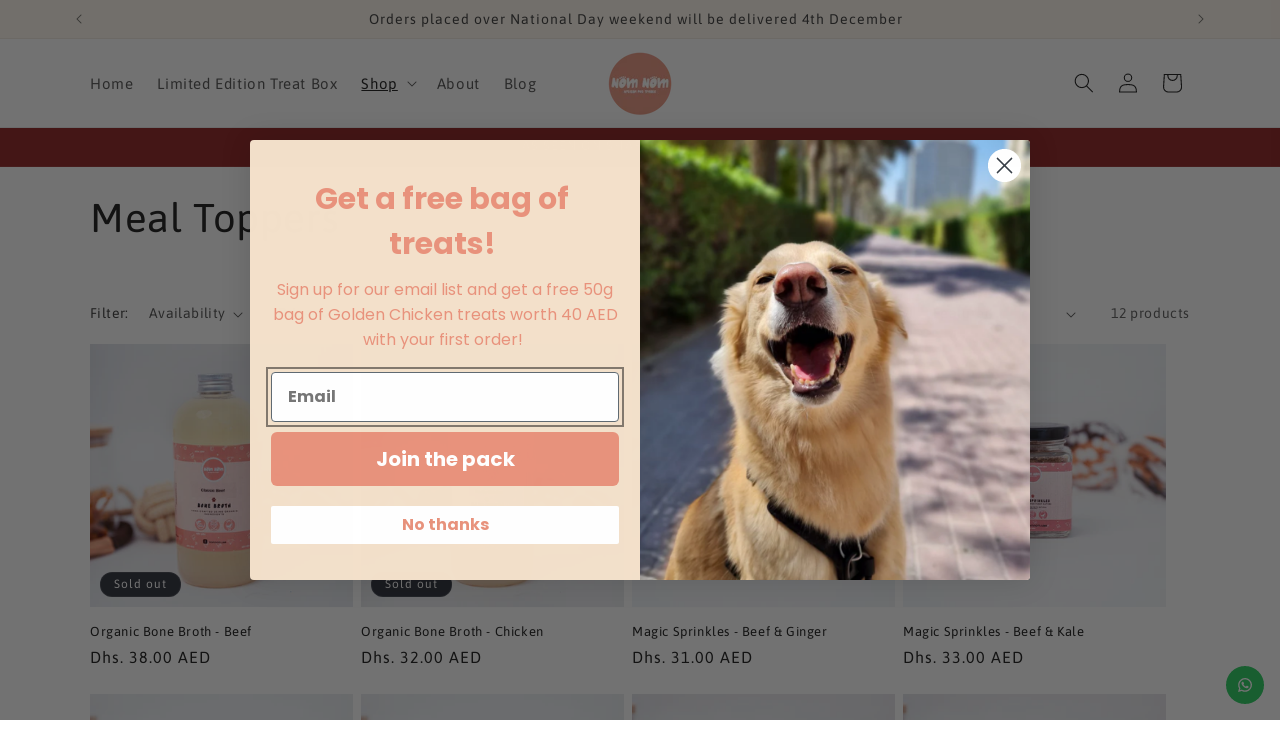

--- FILE ---
content_type: text/html; charset=utf-8
request_url: https://nomnomuae.com/collections/food-for-puppy-box
body_size: 71419
content:
 
      <!doctype html>
<html class="js" lang="en">
  <head>
 
<meta charset="utf-8">
    <meta http-equiv="X-UA-Compatible" content="IE=edge">
    <meta name="viewport" content="width=device-width,initial-scale=1">
    <meta name="theme-color" content="">
    <link rel="canonical" href="https://nomnomuae.com/collections/food-for-puppy-box"><link rel="preconnect" href="https://fonts.shopifycdn.com" crossorigin><title>
      Dog Treat| Dubai Dog Food | Buy Dog Food Online | Pet Treats
 &ndash; Nom Nom Pet Treats </title>

    
      <meta name="description" content="The best dog treats for your best friend! Treat your dog with our monthly box or opt for a bundle offer to save. Check out our new artisan menu every month">
    

    

<meta property="og:site_name" content="Nom Nom Pet Treats ">
<meta property="og:url" content="https://nomnomuae.com/collections/food-for-puppy-box">
<meta property="og:title" content="Dog Treat| Dubai Dog Food | Buy Dog Food Online | Pet Treats">
<meta property="og:type" content="website">
<meta property="og:description" content="The best dog treats for your best friend! Treat your dog with our monthly box or opt for a bundle offer to save. Check out our new artisan menu every month"><meta property="og:image" content="http://nomnomuae.com/cdn/shop/collections/roberto-nickson-gRHEt2kF3NU-unsplash.jpg?v=1719381892">
  <meta property="og:image:secure_url" content="https://nomnomuae.com/cdn/shop/collections/roberto-nickson-gRHEt2kF3NU-unsplash.jpg?v=1719381892">
  <meta property="og:image:width" content="3914">
  <meta property="og:image:height" content="5883"><meta name="twitter:card" content="summary_large_image">
<meta name="twitter:title" content="Dog Treat| Dubai Dog Food | Buy Dog Food Online | Pet Treats">
<meta name="twitter:description" content="The best dog treats for your best friend! Treat your dog with our monthly box or opt for a bundle offer to save. Check out our new artisan menu every month">


    <script src="//nomnomuae.com/cdn/shop/t/36/assets/constants.js?v=132983761750457495441719484605" defer="defer"></script>
    <script src="//nomnomuae.com/cdn/shop/t/36/assets/pubsub.js?v=158357773527763999511719484606" defer="defer"></script>
    <script src="//nomnomuae.com/cdn/shop/t/36/assets/global.js?v=88558128918567037191719484605" defer="defer"></script><script>window.performance && window.performance.mark && window.performance.mark('shopify.content_for_header.start');</script><meta name="google-site-verification" content="QPiazYyKwSTUPlFErqdPNXcQU82EpGUZVJatcoaIocU">
<meta id="shopify-digital-wallet" name="shopify-digital-wallet" content="/57405505743/digital_wallets/dialog">
<link rel="alternate" type="application/atom+xml" title="Feed" href="/collections/food-for-puppy-box.atom" />
<link rel="alternate" type="application/json+oembed" href="https://nomnomuae.com/collections/food-for-puppy-box.oembed">
<script async="async" src="/checkouts/internal/preloads.js?locale=en-AE"></script>
<script id="shopify-features" type="application/json">{"accessToken":"95f7f6578c9f23a249968eccf05ad7ab","betas":["rich-media-storefront-analytics"],"domain":"nomnomuae.com","predictiveSearch":true,"shopId":57405505743,"locale":"en"}</script>
<script>var Shopify = Shopify || {};
Shopify.shop = "nom-nom-artisan-pet-treats.myshopify.com";
Shopify.locale = "en";
Shopify.currency = {"active":"AED","rate":"1.0"};
Shopify.country = "AE";
Shopify.theme = {"name":"Dawn (Don't Delete)","id":130533228751,"schema_name":"Dawn","schema_version":"15.0.0","theme_store_id":887,"role":"main"};
Shopify.theme.handle = "null";
Shopify.theme.style = {"id":null,"handle":null};
Shopify.cdnHost = "nomnomuae.com/cdn";
Shopify.routes = Shopify.routes || {};
Shopify.routes.root = "/";</script>
<script type="module">!function(o){(o.Shopify=o.Shopify||{}).modules=!0}(window);</script>
<script>!function(o){function n(){var o=[];function n(){o.push(Array.prototype.slice.apply(arguments))}return n.q=o,n}var t=o.Shopify=o.Shopify||{};t.loadFeatures=n(),t.autoloadFeatures=n()}(window);</script>
<script id="shop-js-analytics" type="application/json">{"pageType":"collection"}</script>
<script defer="defer" async type="module" src="//nomnomuae.com/cdn/shopifycloud/shop-js/modules/v2/client.init-shop-cart-sync_D0dqhulL.en.esm.js"></script>
<script defer="defer" async type="module" src="//nomnomuae.com/cdn/shopifycloud/shop-js/modules/v2/chunk.common_CpVO7qML.esm.js"></script>
<script type="module">
  await import("//nomnomuae.com/cdn/shopifycloud/shop-js/modules/v2/client.init-shop-cart-sync_D0dqhulL.en.esm.js");
await import("//nomnomuae.com/cdn/shopifycloud/shop-js/modules/v2/chunk.common_CpVO7qML.esm.js");

  window.Shopify.SignInWithShop?.initShopCartSync?.({"fedCMEnabled":true,"windoidEnabled":true});

</script>
<script>(function() {
  var isLoaded = false;
  function asyncLoad() {
    if (isLoaded) return;
    isLoaded = true;
    var urls = ["https:\/\/contactform.hulkapps.com\/skeletopapp.js?shop=nom-nom-artisan-pet-treats.myshopify.com","https:\/\/configs.carthike.com\/carthike.js?shop=nom-nom-artisan-pet-treats.myshopify.com","https:\/\/cdn.nfcube.com\/instafeed-b95545fad5ac4e1534e8867a3c5ac9d2.js?shop=nom-nom-artisan-pet-treats.myshopify.com","https:\/\/cdn.jsdelivr.net\/gh\/zahidsattarahmed\/storeview@latest\/newtrackingscript.js?shop=nom-nom-artisan-pet-treats.myshopify.com"];
    for (var i = 0; i < urls.length; i++) {
      var s = document.createElement('script');
      s.type = 'text/javascript';
      s.async = true;
      s.src = urls[i];
      var x = document.getElementsByTagName('script')[0];
      x.parentNode.insertBefore(s, x);
    }
  };
  if(window.attachEvent) {
    window.attachEvent('onload', asyncLoad);
  } else {
    window.addEventListener('load', asyncLoad, false);
  }
})();</script>
<script id="__st">var __st={"a":57405505743,"offset":14400,"reqid":"7c3929ce-bcc6-417f-88cc-a6953b2aa9ba-1764673091","pageurl":"nomnomuae.com\/collections\/food-for-puppy-box","u":"840d2b950810","p":"collection","rtyp":"collection","rid":267577917647};</script>
<script>window.ShopifyPaypalV4VisibilityTracking = true;</script>
<script id="captcha-bootstrap">!function(){'use strict';const t='contact',e='account',n='new_comment',o=[[t,t],['blogs',n],['comments',n],[t,'customer']],c=[[e,'customer_login'],[e,'guest_login'],[e,'recover_customer_password'],[e,'create_customer']],r=t=>t.map((([t,e])=>`form[action*='/${t}']:not([data-nocaptcha='true']) input[name='form_type'][value='${e}']`)).join(','),a=t=>()=>t?[...document.querySelectorAll(t)].map((t=>t.form)):[];function s(){const t=[...o],e=r(t);return a(e)}const i='password',u='form_key',d=['recaptcha-v3-token','g-recaptcha-response','h-captcha-response',i],f=()=>{try{return window.sessionStorage}catch{return}},m='__shopify_v',_=t=>t.elements[u];function p(t,e,n=!1){try{const o=window.sessionStorage,c=JSON.parse(o.getItem(e)),{data:r}=function(t){const{data:e,action:n}=t;return t[m]||n?{data:e,action:n}:{data:t,action:n}}(c);for(const[e,n]of Object.entries(r))t.elements[e]&&(t.elements[e].value=n);n&&o.removeItem(e)}catch(o){console.error('form repopulation failed',{error:o})}}const l='form_type',E='cptcha';function T(t){t.dataset[E]=!0}const w=window,h=w.document,L='Shopify',v='ce_forms',y='captcha';let A=!1;((t,e)=>{const n=(g='f06e6c50-85a8-45c8-87d0-21a2b65856fe',I='https://cdn.shopify.com/shopifycloud/storefront-forms-hcaptcha/ce_storefront_forms_captcha_hcaptcha.v1.5.2.iife.js',D={infoText:'Protected by hCaptcha',privacyText:'Privacy',termsText:'Terms'},(t,e,n)=>{const o=w[L][v],c=o.bindForm;if(c)return c(t,g,e,D).then(n);var r;o.q.push([[t,g,e,D],n]),r=I,A||(h.body.append(Object.assign(h.createElement('script'),{id:'captcha-provider',async:!0,src:r})),A=!0)});var g,I,D;w[L]=w[L]||{},w[L][v]=w[L][v]||{},w[L][v].q=[],w[L][y]=w[L][y]||{},w[L][y].protect=function(t,e){n(t,void 0,e),T(t)},Object.freeze(w[L][y]),function(t,e,n,w,h,L){const[v,y,A,g]=function(t,e,n){const i=e?o:[],u=t?c:[],d=[...i,...u],f=r(d),m=r(i),_=r(d.filter((([t,e])=>n.includes(e))));return[a(f),a(m),a(_),s()]}(w,h,L),I=t=>{const e=t.target;return e instanceof HTMLFormElement?e:e&&e.form},D=t=>v().includes(t);t.addEventListener('submit',(t=>{const e=I(t);if(!e)return;const n=D(e)&&!e.dataset.hcaptchaBound&&!e.dataset.recaptchaBound,o=_(e),c=g().includes(e)&&(!o||!o.value);(n||c)&&t.preventDefault(),c&&!n&&(function(t){try{if(!f())return;!function(t){const e=f();if(!e)return;const n=_(t);if(!n)return;const o=n.value;o&&e.removeItem(o)}(t);const e=Array.from(Array(32),(()=>Math.random().toString(36)[2])).join('');!function(t,e){_(t)||t.append(Object.assign(document.createElement('input'),{type:'hidden',name:u})),t.elements[u].value=e}(t,e),function(t,e){const n=f();if(!n)return;const o=[...t.querySelectorAll(`input[type='${i}']`)].map((({name:t})=>t)),c=[...d,...o],r={};for(const[a,s]of new FormData(t).entries())c.includes(a)||(r[a]=s);n.setItem(e,JSON.stringify({[m]:1,action:t.action,data:r}))}(t,e)}catch(e){console.error('failed to persist form',e)}}(e),e.submit())}));const S=(t,e)=>{t&&!t.dataset[E]&&(n(t,e.some((e=>e===t))),T(t))};for(const o of['focusin','change'])t.addEventListener(o,(t=>{const e=I(t);D(e)&&S(e,y())}));const B=e.get('form_key'),M=e.get(l),P=B&&M;t.addEventListener('DOMContentLoaded',(()=>{const t=y();if(P)for(const e of t)e.elements[l].value===M&&p(e,B);[...new Set([...A(),...v().filter((t=>'true'===t.dataset.shopifyCaptcha))])].forEach((e=>S(e,t)))}))}(h,new URLSearchParams(w.location.search),n,t,e,['guest_login'])})(!1,!0)}();</script>
<script integrity="sha256-52AcMU7V7pcBOXWImdc/TAGTFKeNjmkeM1Pvks/DTgc=" data-source-attribution="shopify.loadfeatures" defer="defer" src="//nomnomuae.com/cdn/shopifycloud/storefront/assets/storefront/load_feature-81c60534.js" crossorigin="anonymous"></script>
<script data-source-attribution="shopify.dynamic_checkout.dynamic.init">var Shopify=Shopify||{};Shopify.PaymentButton=Shopify.PaymentButton||{isStorefrontPortableWallets:!0,init:function(){window.Shopify.PaymentButton.init=function(){};var t=document.createElement("script");t.src="https://nomnomuae.com/cdn/shopifycloud/portable-wallets/latest/portable-wallets.en.js",t.type="module",document.head.appendChild(t)}};
</script>
<script data-source-attribution="shopify.dynamic_checkout.buyer_consent">
  function portableWalletsHideBuyerConsent(e){var t=document.getElementById("shopify-buyer-consent"),n=document.getElementById("shopify-subscription-policy-button");t&&n&&(t.classList.add("hidden"),t.setAttribute("aria-hidden","true"),n.removeEventListener("click",e))}function portableWalletsShowBuyerConsent(e){var t=document.getElementById("shopify-buyer-consent"),n=document.getElementById("shopify-subscription-policy-button");t&&n&&(t.classList.remove("hidden"),t.removeAttribute("aria-hidden"),n.addEventListener("click",e))}window.Shopify?.PaymentButton&&(window.Shopify.PaymentButton.hideBuyerConsent=portableWalletsHideBuyerConsent,window.Shopify.PaymentButton.showBuyerConsent=portableWalletsShowBuyerConsent);
</script>
<script data-source-attribution="shopify.dynamic_checkout.cart.bootstrap">document.addEventListener("DOMContentLoaded",(function(){function t(){return document.querySelector("shopify-accelerated-checkout-cart, shopify-accelerated-checkout")}if(t())Shopify.PaymentButton.init();else{new MutationObserver((function(e,n){t()&&(Shopify.PaymentButton.init(),n.disconnect())})).observe(document.body,{childList:!0,subtree:!0})}}));
</script>
<link id="shopify-accelerated-checkout-styles" rel="stylesheet" media="screen" href="https://nomnomuae.com/cdn/shopifycloud/portable-wallets/latest/accelerated-checkout-backwards-compat.css" crossorigin="anonymous">
<style id="shopify-accelerated-checkout-cart">
        #shopify-buyer-consent {
  margin-top: 1em;
  display: inline-block;
  width: 100%;
}

#shopify-buyer-consent.hidden {
  display: none;
}

#shopify-subscription-policy-button {
  background: none;
  border: none;
  padding: 0;
  text-decoration: underline;
  font-size: inherit;
  cursor: pointer;
}

#shopify-subscription-policy-button::before {
  box-shadow: none;
}

      </style>
<script id="sections-script" data-sections="header" defer="defer" src="//nomnomuae.com/cdn/shop/t/36/compiled_assets/scripts.js?6037"></script>
<script>window.performance && window.performance.mark && window.performance.mark('shopify.content_for_header.end');</script>


    <style data-shopify>
      @font-face {
  font-family: Asap;
  font-weight: 400;
  font-style: normal;
  font-display: swap;
  src: url("//nomnomuae.com/cdn/fonts/asap/asap_n4.994be5d5211fe3b2dda4ebd41cf2b04f4dfe140e.woff2") format("woff2"),
       url("//nomnomuae.com/cdn/fonts/asap/asap_n4.e7f26429238df8651924f4a97a5e9467c7cf683b.woff") format("woff");
}

      @font-face {
  font-family: Asap;
  font-weight: 700;
  font-style: normal;
  font-display: swap;
  src: url("//nomnomuae.com/cdn/fonts/asap/asap_n7.3209f7e23b2ef01c793f40c7556e6532b06b5f1e.woff2") format("woff2"),
       url("//nomnomuae.com/cdn/fonts/asap/asap_n7.b0a0b6deb369ccc0b973a1d12f3530d5e4373c77.woff") format("woff");
}

      @font-face {
  font-family: Asap;
  font-weight: 400;
  font-style: italic;
  font-display: swap;
  src: url("//nomnomuae.com/cdn/fonts/asap/asap_i4.3c59c01b158892bd0ef8b61bc7f081c23ae9b42e.woff2") format("woff2"),
       url("//nomnomuae.com/cdn/fonts/asap/asap_i4.014f2bc4fda2741d520d341143cf61b2d5e0d21e.woff") format("woff");
}

      @font-face {
  font-family: Asap;
  font-weight: 700;
  font-style: italic;
  font-display: swap;
  src: url("//nomnomuae.com/cdn/fonts/asap/asap_i7.54957565625fd1dffc964521d01f3da61e596089.woff2") format("woff2"),
       url("//nomnomuae.com/cdn/fonts/asap/asap_i7.98e2b88b25225290e9c09e36eb54e243fd11491f.woff") format("woff");
}

      @font-face {
  font-family: Asap;
  font-weight: 400;
  font-style: normal;
  font-display: swap;
  src: url("//nomnomuae.com/cdn/fonts/asap/asap_n4.994be5d5211fe3b2dda4ebd41cf2b04f4dfe140e.woff2") format("woff2"),
       url("//nomnomuae.com/cdn/fonts/asap/asap_n4.e7f26429238df8651924f4a97a5e9467c7cf683b.woff") format("woff");
}


      
        :root,
        .color-scheme-1 {
          --color-background: 255,255,255;
        
          --gradient-background: #ffffff;
        

        

        --color-foreground: 18,18,18;
        --color-background-contrast: 191,191,191;
        --color-shadow: 18,18,18;
        --color-button: 223,140,115;
        --color-button-text: 255,255,255;
        --color-secondary-button: 255,255,255;
        --color-secondary-button-text: 18,18,18;
        --color-link: 18,18,18;
        --color-badge-foreground: 18,18,18;
        --color-badge-background: 255,255,255;
        --color-badge-border: 18,18,18;
        --payment-terms-background-color: rgb(255 255 255);
      }
      
        
        .color-scheme-2 {
          --color-background: 243,243,243;
        
          --gradient-background: #f3f3f3;
        

        

        --color-foreground: 18,18,18;
        --color-background-contrast: 179,179,179;
        --color-shadow: 18,18,18;
        --color-button: 18,18,18;
        --color-button-text: 243,243,243;
        --color-secondary-button: 243,243,243;
        --color-secondary-button-text: 18,18,18;
        --color-link: 18,18,18;
        --color-badge-foreground: 18,18,18;
        --color-badge-background: 243,243,243;
        --color-badge-border: 18,18,18;
        --payment-terms-background-color: rgb(243 243 243);
      }
      
        
        .color-scheme-3 {
          --color-background: 36,40,51;
        
          --gradient-background: #242833;
        

        

        --color-foreground: 255,255,255;
        --color-background-contrast: 47,52,66;
        --color-shadow: 18,18,18;
        --color-button: 255,255,255;
        --color-button-text: 0,0,0;
        --color-secondary-button: 36,40,51;
        --color-secondary-button-text: 255,255,255;
        --color-link: 255,255,255;
        --color-badge-foreground: 255,255,255;
        --color-badge-background: 36,40,51;
        --color-badge-border: 255,255,255;
        --payment-terms-background-color: rgb(36 40 51);
      }
      
        
        .color-scheme-4 {
          --color-background: 140,25,25;
        
          --gradient-background: #8c1919;
        

        

        --color-foreground: 255,255,255;
        --color-background-contrast: 162,29,29;
        --color-shadow: 18,18,18;
        --color-button: 255,255,255;
        --color-button-text: 18,18,18;
        --color-secondary-button: 140,25,25;
        --color-secondary-button-text: 255,255,255;
        --color-link: 255,255,255;
        --color-badge-foreground: 255,255,255;
        --color-badge-background: 140,25,25;
        --color-badge-border: 255,255,255;
        --payment-terms-background-color: rgb(140 25 25);
      }
      
        
        .color-scheme-5 {
          --color-background: 255,247,237;
        
          --gradient-background: #fff7ed;
        

        

        --color-foreground: 54,54,54;
        --color-background-contrast: 255,190,110;
        --color-shadow: 18,18,18;
        --color-button: 255,255,255;
        --color-button-text: 51,79,180;
        --color-secondary-button: 255,247,237;
        --color-secondary-button-text: 255,255,255;
        --color-link: 255,255,255;
        --color-badge-foreground: 54,54,54;
        --color-badge-background: 255,247,237;
        --color-badge-border: 54,54,54;
        --payment-terms-background-color: rgb(255 247 237);
      }
      

      body, .color-scheme-1, .color-scheme-2, .color-scheme-3, .color-scheme-4, .color-scheme-5 {
        color: rgba(var(--color-foreground), 0.75);
        background-color: rgb(var(--color-background));
      }

      :root {
        --font-body-family: Asap, sans-serif;
        --font-body-style: normal;
        --font-body-weight: 400;
        --font-body-weight-bold: 700;

        --font-heading-family: Asap, sans-serif;
        --font-heading-style: normal;
        --font-heading-weight: 400;

        --font-body-scale: 1.0;
        --font-heading-scale: 1.0;

        --media-padding: px;
        --media-border-opacity: 0.05;
        --media-border-width: 1px;
        --media-radius: 0px;
        --media-shadow-opacity: 0.0;
        --media-shadow-horizontal-offset: 0px;
        --media-shadow-vertical-offset: 4px;
        --media-shadow-blur-radius: 5px;
        --media-shadow-visible: 0;

        --page-width: 120rem;
        --page-width-margin: 0rem;

        --product-card-image-padding: 0.0rem;
        --product-card-corner-radius: 0.0rem;
        --product-card-text-alignment: left;
        --product-card-border-width: 0.0rem;
        --product-card-border-opacity: 0.1;
        --product-card-shadow-opacity: 0.0;
        --product-card-shadow-visible: 0;
        --product-card-shadow-horizontal-offset: 0.0rem;
        --product-card-shadow-vertical-offset: 0.4rem;
        --product-card-shadow-blur-radius: 0.5rem;

        --collection-card-image-padding: 0.0rem;
        --collection-card-corner-radius: 0.0rem;
        --collection-card-text-alignment: left;
        --collection-card-border-width: 0.0rem;
        --collection-card-border-opacity: 0.1;
        --collection-card-shadow-opacity: 0.0;
        --collection-card-shadow-visible: 0;
        --collection-card-shadow-horizontal-offset: 0.0rem;
        --collection-card-shadow-vertical-offset: 0.4rem;
        --collection-card-shadow-blur-radius: 0.5rem;

        --blog-card-image-padding: 0.0rem;
        --blog-card-corner-radius: 0.0rem;
        --blog-card-text-alignment: left;
        --blog-card-border-width: 0.0rem;
        --blog-card-border-opacity: 0.1;
        --blog-card-shadow-opacity: 0.0;
        --blog-card-shadow-visible: 0;
        --blog-card-shadow-horizontal-offset: 0.0rem;
        --blog-card-shadow-vertical-offset: 0.4rem;
        --blog-card-shadow-blur-radius: 0.5rem;

        --badge-corner-radius: 4.0rem;

        --popup-border-width: 1px;
        --popup-border-opacity: 0.1;
        --popup-corner-radius: 0px;
        --popup-shadow-opacity: 0.05;
        --popup-shadow-horizontal-offset: 0px;
        --popup-shadow-vertical-offset: 4px;
        --popup-shadow-blur-radius: 5px;

        --drawer-border-width: 1px;
        --drawer-border-opacity: 0.1;
        --drawer-shadow-opacity: 0.0;
        --drawer-shadow-horizontal-offset: 0px;
        --drawer-shadow-vertical-offset: 4px;
        --drawer-shadow-blur-radius: 5px;

        --spacing-sections-desktop: 0px;
        --spacing-sections-mobile: 0px;

        --grid-desktop-vertical-spacing: 8px;
        --grid-desktop-horizontal-spacing: 8px;
        --grid-mobile-vertical-spacing: 4px;
        --grid-mobile-horizontal-spacing: 4px;

        --text-boxes-border-opacity: 0.1;
        --text-boxes-border-width: 0px;
        --text-boxes-radius: 0px;
        --text-boxes-shadow-opacity: 0.0;
        --text-boxes-shadow-visible: 0;
        --text-boxes-shadow-horizontal-offset: 0px;
        --text-boxes-shadow-vertical-offset: 4px;
        --text-boxes-shadow-blur-radius: 5px;

        --buttons-radius: 0px;
        --buttons-radius-outset: 0px;
        --buttons-border-width: 1px;
        --buttons-border-opacity: 1.0;
        --buttons-shadow-opacity: 0.0;
        --buttons-shadow-visible: 0;
        --buttons-shadow-horizontal-offset: 0px;
        --buttons-shadow-vertical-offset: 4px;
        --buttons-shadow-blur-radius: 5px;
        --buttons-border-offset: 0px;

        --inputs-radius: 0px;
        --inputs-border-width: 1px;
        --inputs-border-opacity: 0.55;
        --inputs-shadow-opacity: 0.0;
        --inputs-shadow-horizontal-offset: 0px;
        --inputs-margin-offset: 0px;
        --inputs-shadow-vertical-offset: 4px;
        --inputs-shadow-blur-radius: 5px;
        --inputs-radius-outset: 0px;

        --variant-pills-radius: 40px;
        --variant-pills-border-width: 1px;
        --variant-pills-border-opacity: 0.55;
        --variant-pills-shadow-opacity: 0.0;
        --variant-pills-shadow-horizontal-offset: 0px;
        --variant-pills-shadow-vertical-offset: 4px;
        --variant-pills-shadow-blur-radius: 5px;
      }

      *,
      *::before,
      *::after {
        box-sizing: inherit;
      }

      html {
        box-sizing: border-box;
        font-size: calc(var(--font-body-scale) * 62.5%);
        height: 100%;
      }

      body {
        display: grid;
        grid-template-rows: auto auto 1fr auto;
        grid-template-columns: 100%;
        min-height: 100%;
        margin: 0;
        font-size: 1.5rem;
        letter-spacing: 0.06rem;
        line-height: calc(1 + 0.8 / var(--font-body-scale));
        font-family: var(--font-body-family);
        font-style: var(--font-body-style);
        font-weight: var(--font-body-weight);
      }

      @media screen and (min-width: 750px) {
        body {
          font-size: 1.6rem;
        }
      }
    </style>

    <link href="//nomnomuae.com/cdn/shop/t/36/assets/base.css?v=144968985024194912401719484605" rel="stylesheet" type="text/css" media="all" />

      <link rel="preload" as="font" href="//nomnomuae.com/cdn/fonts/asap/asap_n4.994be5d5211fe3b2dda4ebd41cf2b04f4dfe140e.woff2" type="font/woff2" crossorigin>
      

      <link rel="preload" as="font" href="//nomnomuae.com/cdn/fonts/asap/asap_n4.994be5d5211fe3b2dda4ebd41cf2b04f4dfe140e.woff2" type="font/woff2" crossorigin>
      
<link
        rel="stylesheet"
        href="//nomnomuae.com/cdn/shop/t/36/assets/component-predictive-search.css?v=118923337488134913561719484605"
        media="print"
        onload="this.media='all'"
      ><script>
      if (Shopify.designMode) {
        document.documentElement.classList.add('shopify-design-mode');
      }


    </script>

    <script type="text/javascript">
    (function(c,l,a,r,i,t,y){
        c[a]=c[a]||function(){(c[a].q=c[a].q||[]).push(arguments)};
        t=l.createElement(r);t.async=1;t.src="https://www.clarity.ms/tag/"+i;
        y=l.getElementsByTagName(r)[0];y.parentNode.insertBefore(t,y);
    })(window, document, "clarity", "script", "qrk7m84krn");
</script>
  <!-- BEGIN app block: shopify://apps/supergrid-by-depict/blocks/depict_brand_features/ad5c7d1f-ddfb-424b-b936-7f08c4544f6b -->


<!--
  Merchant: shopify-57405505743
  Market id: 270598351
  Collection id: 267577917647
-->
<script
  id="depict-grid-rendering-script"
  
    
      data-align-images="false"
    
  
  data-desktop-column-spacing="8px"
  data-desktop-row-spacing="8px"
  data-mobile-column-spacing="8px"
  data-mobile-row-spacing="8px"
  data-desktop-margin="0px 0px"
  data-mobile-margin="0px 0px"
  data-columns-mobile="2"
  data-columns-desktop="4"
  data-custom-css='null'
  data-remove-product-card-padding=""
  data-content-blocks="[]"
  data-block-ids=""
  data-block-assets=""
  data-block-links=""
  data-duplicates="[]"
  data-collection-id="267577917647"
  data-storefront-access-key="e00202a08a86efc4490ea169176d014e"
  data-current-page-product-ids="[&quot;gid://shopify/Product/7110264881359&quot;,&quot;gid://shopify/Product/7127628677327&quot;,&quot;gid://shopify/Product/7210745233615&quot;,&quot;gid://shopify/Product/7261531930831&quot;,&quot;gid://shopify/Product/7200310952143&quot;,&quot;gid://shopify/Product/7232222232783&quot;,&quot;gid://shopify/Product/7110224117967&quot;,&quot;gid://shopify/Product/7092802781391&quot;,&quot;gid://shopify/Product/7261532061903&quot;,&quot;gid://shopify/Product/7200310853839&quot;,&quot;gid://shopify/Product/7232224329935&quot;,&quot;gid://shopify/Product/7127654138063&quot;]"
  data-default-sorting="manual"
  data-image-config="[]"
  data-should-show-watermark="true"
  data-collection-handle="food-for-puppy-box"
  data-paginate='
    {
    "page_size": 50,
    "pages": 1,
    "current_page": 0
    }
  '
  data-ab-tests="null"
  
>
  //# allFunctionsCalledOnLoad
  
    try {
      localStorage.setItem('depict_market_id', 270598351);
    } catch (e) {
      console.error('[Depict] Failed to set depict_market_id:', e);
    }
  

  !function(){"use strict";var t=document.createElement("style");t.textContent='.depict-grid{--default-row-height:minmax(var(--sample-product-height),auto);grid-template-columns:repeat(var(--grid-columns),minmax(0,1fr))!important;gap:var(--grid-gap)!important;row-gap:var(--row-gap,var(--grid-gap))!important;align-items:unset!important;grid-auto-flow:dense!important;grid-template-rows:var(--grid-template-rows)!important;grid-auto-rows:var(--default-row-height)!important;display:grid!important}@media (width<=990px){.depict-grid{gap:var(--mobile-grid-gap)!important;row-gap:var(--mobile-row-gap,var(--mobile-grid-gap))!important}.depict-grid.mobile-custom-margin{margin:var(--mobile-custom-margin)!important}}@media (width>=991px){.depict-grid.desktop-custom-margin{margin:var(--desktop-custom-margin)!important}}.depict-grid:before,.depict-grid:after{display:none!important}.depict-grid>*{width:100%!important;max-width:unset!important;order:var(--order)!important;margin:0!important}.depict-grid>:not(.depict-content-block){grid-row:unset!important;grid-column:unset!important;grid-template-rows:unset!important}#depict-grid-rendering-script,depict-grid-start-beacon,depict-grid-end-beacon{display:none!important}.depict-content-block{grid-column:span var(--grid-column-span);grid-row:span var(--grid-row-span);aspect-ratio:var(--content-aspect-ratio,auto);display:flex!important}@media (pointer:fine){.depict-content-block:not(:hover) .depict-block-image.hover-image,.depict-content-block:has(.depict-block-image.hover-image):hover .depict-block-image:not(.hover-image){opacity:0}}.depict-content-block .d-instagram{right:8px;bottom:var(--instagram-bottom-distance);gap:0;transition:all .2s;display:flex;position:absolute;color:#fff!important}.depict-content-block .d-instagram svg{visibility:hidden;position:absolute}.depict-content-block .d-instagram .shadow-text{pointer-events:none!important;opacity:0!important;margin:0!important;padding:0!important;position:absolute!important}.depict-content-block .d-instagram .clipped-element{backdrop-filter:blur(200px);filter:grayscale()invert()contrast(100000%);min-height:var(--text-height);clip-path:var(--text-clip-path);-webkit-clip-path:var(--text-clip-path);min-width:var(--icon-width);transition:all .2s;display:flex}.depict-content-block:hover .d-instagram .clipped-element{min-width:calc(var(--icon-width) + var(--insta-gap) + var(--text-width))}.depict-content-spacer{height:var(--content-height,auto)}.depict-block-media{contain:strict;max-width:100%;margin-bottom:var(--bottom-alignment-spacing,0px);margin-top:var(--top-alignment-spacing,0px);--instagram-bottom-distance:8px;flex-grow:1;flex-basis:100%;align-self:stretch;align-items:stretch;position:relative}.depict-block-media,.depict-block-media:empty{display:flex!important}.depict-block-media .background-overlay{background:var(--overlay-color);position:absolute;inset:0;display:block!important}.depict-block-media .spacer-rect{width:100%;height:100%;fill:none!important}.depict-block-media .content-text{gap:var(--text-gap);align-items:var(--h-align);width:100%;height:100%;text-align:var(--h-align);justify-content:var(--v-align);flex-direction:column;padding:16px;display:flex;position:absolute}.depict-block-media .content-text:has(.text-part:nth-child(2)) .text-part{max-height:50%}.depict-block-media .content-text .text-part{overflow-clip-margin:2px;white-space:pre-wrap;color:var(--color);margin:0;font-weight:400;overflow:clip}.depict-block-media .content-text .text-part.bold{font-weight:700}.depict-block-media .content-text .text-part.underline{text-decoration:underline}.depict-block-media .content-text .text-part.italic{font-style:italic}.depict-block-media:has(.d-instagram) .content-text{height:calc(100% - (var(--instagram-bottom-distance) + var(--instagram-text-height)))}.depict-block-media video{object-fit:cover;flex-grow:1;width:100%;height:100%;position:absolute;inset:0}.depict-block-media video::-webkit-media-controls-panel{display:none!important}.depict-block-media .depict-block-image{object-fit:cover;width:100%;height:100%;transition:opacity .2s;inset:0}@media (pointer:fine){.depict-block-media .depict-block-image{position:absolute}}@media (pointer:coarse){.depict-block-media:has(.depict-block-image.hover-image){scroll-behavior:smooth;scroll-snap-type:x mandatory;scrollbar-width:none;overflow:auto hidden}.depict-block-media:has(.depict-block-image.hover-image) .depict-block-image{opacity:1;scroll-snap-align:start;flex:0 0 100%;position:static}.depict-block-media:has(.depict-block-image.hover-image):before,.depict-block-media:has(.depict-block-image.hover-image):after{color:#fff;opacity:.65;pointer-events:none;z-index:10;background:#000;border-radius:8px;padding:4px 6px;font-family:system-ui,-apple-system,Segoe UI,Roboto,Helvetica Neue,Arial,sans-serif;font-size:10px;line-height:1;position:absolute;bottom:8px}.depict-block-media:has(.depict-block-image.hover-image):before{content:"● ○";left:50%;transform:translate(-50%)}.depict-block-media:has(.depict-block-image.hover-image):after{content:"○ ●";right:-50%;transform:translate(50%)}}depict-watermark-container{z-index:1000000;color:#000;grid-column:1/-1;justify-content:center;width:100%;font-family:Inter,sans-serif;font-size:10px;font-weight:500;display:flex;position:sticky;bottom:28px}depict-watermark-container.d-fixed{position:fixed;left:0}.depict-watermark{backdrop-filter:blur(8px);color:#fff;white-space:nowrap;direction:ltr;background:#0000004d;border-radius:999px;justify-content:center;align-items:center;gap:4px;padding:5px 10px;text-decoration:none;display:flex;box-shadow:0 1px 2px #0a0d1408}.depict-watermark svg{height:1.6em}\n',document.head.appendChild(t);const e=Symbol("solid-proxy"),n="function"==typeof Proxy,o=Symbol("solid-track"),r={equals:(t,e)=>t===e};let i=P;const c=1,a=2,s={owned:null,cleanups:null,context:null,owner:null};var l=null;let u=null,d=null,f=null,p=null,g=0;function m(t,e){const n=d,o=l,r=0===t.length,i=o,c=r?s:{owned:null,cleanups:null,context:i?i.context:null,owner:i},a=r?t:()=>t((()=>y((()=>B(c)))));l=c,d=null;try{return C(a,!0)}finally{d=n,l=o}}function h(t,e){const n={value:t,observers:null,observerSlots:null,comparator:(e=e?Object.assign({},r,e):r).equals||void 0};return[O.bind(n),t=>("function"==typeof t&&(t=t(n.value)),M(n,t))]}function _(t,e,n){T(E(t,e,!1,c))}function v(t,e,n){i=D;const o=E(t,e,!1,c);o.user=!0,p?p.push(o):T(o)}function b(t,e,n){n=n?Object.assign({},r,n):r;const o=E(t,e,!0,0);return o.observers=null,o.observerSlots=null,o.comparator=n.equals||void 0,T(o),O.bind(o)}function w(t){return C(t,!1)}function y(t){if(null===d)return t();const e=d;d=null;try{return t()}finally{d=e}}function k(t){return null===l||(null===l.cleanups?l.cleanups=[t]:l.cleanups.push(t)),t}function x(t,e){const n=Symbol("context");return{id:n,Provider:z(n),defaultValue:t}}function S(t){let e;return l&&l.context&&void 0!==(e=l.context[t.id])?e:t.defaultValue}function I(t){const e=b(t),n=b((()=>j(e())));return n.toArray=()=>{const t=n();return Array.isArray(t)?t:null!=t?[t]:[]},n}function O(){if(this.sources&&this.state)if(this.state===c)T(this);else{const t=f;f=null,C((()=>R(this)),!1),f=t}if(d){const t=this.observers?this.observers.length:0;d.sources?(d.sources.push(this),d.sourceSlots.push(t)):(d.sources=[this],d.sourceSlots=[t]),this.observers?(this.observers.push(d),this.observerSlots.push(d.sources.length-1)):(this.observers=[d],this.observerSlots=[d.sources.length-1])}return this.value}function M(t,e,n){let o=t.value;return t.comparator&&t.comparator(o,e)||(t.value=e,t.observers&&t.observers.length&&C((()=>{for(let e=0;e<t.observers.length;e+=1){const n=t.observers[e],o=u&&u.running;o&&u.disposed.has(n),(o?n.tState:n.state)||(n.pure?f.push(n):p.push(n),n.observers&&L(n)),o||(n.state=c)}if(f.length>1e6)throw f=[],Error()}),!1)),e}function T(t){if(!t.fn)return;B(t);const e=g;((t,e,n)=>{let o;const r=l,i=d;d=l=t;try{o=t.fn(e)}catch(a){return t.pure&&(t.state=c,t.owned&&t.owned.forEach(B),t.owned=null),t.updatedAt=n+1,N(a)}finally{d=i,l=r}(!t.updatedAt||t.updatedAt<=n)&&(null!=t.updatedAt&&"observers"in t?M(t,o):t.value=o,t.updatedAt=n)})(t,t.value,e)}function E(t,e,n,o=c,r){const i={fn:t,state:o,updatedAt:null,owned:null,sources:null,sourceSlots:null,cleanups:null,value:e,owner:l,context:l?l.context:null,pure:n};return null===l||l!==s&&(l.owned?l.owned.push(i):l.owned=[i]),i}function A(t){if(0===t.state)return;if(t.state===a)return R(t);if(t.suspense&&y(t.suspense.inFallback))return t.suspense.effects.push(t);const e=[t];for(;(t=t.owner)&&(!t.updatedAt||t.updatedAt<g);)t.state&&e.push(t);for(let n=e.length-1;n>=0;n--)if((t=e[n]).state===c)T(t);else if(t.state===a){const n=f;f=null,C((()=>R(t,e[0])),!1),f=n}}function C(t,e){if(f)return t();let n=!1;e||(f=[]),p?n=!0:p=[],g++;try{const e=t();return(t=>{if(f&&(P(f),f=null),t)return;const e=p;p=null,e.length&&C((()=>i(e)),!1)})(n),e}catch(o){n||(p=null),f=null,N(o)}}function P(t){for(let e=0;e<t.length;e++)A(t[e])}function D(t){let e,n=0;for(e=0;e<t.length;e++){const o=t[e];o.user?t[n++]=o:A(o)}for(e=0;e<n;e++)A(t[e])}function R(t,e){t.state=0;for(let n=0;n<t.sources.length;n+=1){const o=t.sources[n];if(o.sources){const t=o.state;t===c?o!==e&&(!o.updatedAt||o.updatedAt<g)&&A(o):t===a&&R(o,e)}}}function L(t){for(let e=0;e<t.observers.length;e+=1){const n=t.observers[e];n.state||(n.state=a,n.pure?f.push(n):p.push(n),n.observers&&L(n))}}function B(t){let e;if(t.sources)for(;t.sources.length;){const e=t.sources.pop(),n=t.sourceSlots.pop(),o=e.observers;if(o&&o.length){const t=o.pop(),r=e.observerSlots.pop();n<o.length&&(t.sourceSlots[r]=n,o[n]=t,e.observerSlots[n]=r)}}if(t.tOwned){for(e=t.tOwned.length-1;e>=0;e--)B(t.tOwned[e]);delete t.tOwned}if(t.owned){for(e=t.owned.length-1;e>=0;e--)B(t.owned[e]);t.owned=null}if(t.cleanups){for(e=t.cleanups.length-1;e>=0;e--)t.cleanups[e]();t.cleanups=null}t.state=0}function N(t,e=l){const n=(t=>t instanceof Error?t:Error("string"==typeof t?t:"Unknown error",{cause:t}))(t);throw n}function j(t){if("function"==typeof t&&!t.length)return j(t());if(Array.isArray(t)){const e=[];for(let n=0;n<t.length;n++){const o=j(t[n]);Array.isArray(o)?e.push.apply(e,o):e.push(o)}return e}return t}function z(t,e){return e=>{let n;return _((()=>n=y((()=>(l.context={...l.context,[t]:e.value},I((()=>e.children)))))),void 0),n}}const H=Symbol("fallback");function $(t){for(let e=0;e<t.length;e++)t[e]()}function F(t,e,n={}){let r=[],i=[],c=[],a=0,s=e.length>1?[]:null;return k((()=>$(c))),()=>{let l,u,d=t()||[],f=d.length;return d[o],y((()=>{let t,e,o,g,h,_,v,b,w;if(0===f)0!==a&&($(c),c=[],r=[],i=[],a=0,s&&(s=[])),n.fallback&&(r=[H],i[0]=m((t=>(c[0]=t,n.fallback()))),a=1);else if(0===a){for(i=Array(f),u=0;u<f;u++)r[u]=d[u],i[u]=m(p);a=f}else{for(o=Array(f),g=Array(f),s&&(h=Array(f)),_=0,v=Math.min(a,f);_<v&&r[_]===d[_];_++);for(v=a-1,b=f-1;v>=_&&b>=_&&r[v]===d[b];v--,b--)o[b]=i[v],g[b]=c[v],s&&(h[b]=s[v]);for(t=new Map,e=Array(b+1),u=b;u>=_;u--)w=d[u],l=t.get(w),e[u]=void 0===l?-1:l,t.set(w,u);for(l=_;l<=v;l++)w=r[l],u=t.get(w),void 0!==u&&-1!==u?(o[u]=i[l],g[u]=c[l],s&&(h[u]=s[l]),u=e[u],t.set(w,u)):c[l]();for(u=_;u<f;u++)u in o?(i[u]=o[u],c[u]=g[u],s&&(s[u]=h[u],s[u](u))):i[u]=m(p);i=i.slice(0,a=f),r=d.slice(0)}return i}));function p(t){if(c[u]=t,s){const[t,n]=h(u);return s[u]=n,e(d[u],t)}return e(d[u])}}}function J(t,e){return y((()=>t(e||{})))}function W(){return!0}const V={get:(t,n,o)=>n===e?o:t.get(n),has:(t,n)=>n===e||t.has(n),set:W,deleteProperty:W,getOwnPropertyDescriptor:(t,e)=>({configurable:!0,enumerable:!0,get:()=>t.get(e),set:W,deleteProperty:W}),ownKeys:t=>t.keys()};function q(t){const e="fallback"in t&&{fallback:()=>t.fallback};return b(((t,e,n={})=>{let r,i=[],c=[],a=[],s=[],l=0;return k((()=>$(a))),()=>{const u=t()||[],d=u.length;return u[o],y((()=>{if(0===d)return 0!==l&&($(a),a=[],i=[],c=[],l=0,s=[]),n.fallback&&(i=[H],c[0]=m((t=>(a[0]=t,n.fallback()))),l=1),c;for(i[0]===H&&(a[0](),a=[],i=[],c=[],l=0),r=0;r<d;r++)r<i.length&&i[r]!==u[r]?s[r]((()=>u[r])):r>=i.length&&(c[r]=m(f));for(;r<i.length;r++)a[r]();return l=s.length=a.length=d,i=u.slice(0),c=c.slice(0,l)}));function f(t){a[r]=t;const[n,o]=h(u[r]);return s[r]=o,e(n,r)}}})((()=>t.each),t.children,e||void 0))}function U(t){const e=t.keyed,n=b((()=>t.when),void 0,void 0),o=e?n:b(n,void 0,{equals:(t,e)=>!t==!e});return b((()=>{const r=o();if(r){const i=t.children;return"function"==typeof i&&i.length>0?y((()=>i(e?r:()=>{if(!y(o))throw"Stale read from <Show>.";return n()}))):i}return t.fallback}),void 0,void 0)}const G=new Set(["className","value","readOnly","noValidate","formNoValidate","isMap","noModule","playsInline","allowfullscreen","async","autofocus","autoplay","checked","controls","default","disabled","formnovalidate","hidden","indeterminate","inert","ismap","loop","multiple","muted","nomodule","novalidate","open","playsinline","readonly","required","reversed","seamless","selected"]),K=new Set(["innerHTML","textContent","innerText","children"]),X=Object.assign(Object.create(null),{className:"class",htmlFor:"for"}),Q=Object.assign(Object.create(null),{class:"className",novalidate:{$:"noValidate",FORM:1},formnovalidate:{$:"formNoValidate",BUTTON:1,INPUT:1},ismap:{$:"isMap",IMG:1},nomodule:{$:"noModule",SCRIPT:1},playsinline:{$:"playsInline",VIDEO:1},readonly:{$:"readOnly",INPUT:1,TEXTAREA:1}}),Y=new Set(["beforeinput","click","dblclick","contextmenu","focusin","focusout","input","keydown","keyup","mousedown","mousemove","mouseout","mouseover","mouseup","pointerdown","pointermove","pointerout","pointerover","pointerup","touchend","touchmove","touchstart"]),Z=new Set(["altGlyph","altGlyphDef","altGlyphItem","animate","animateColor","animateMotion","animateTransform","circle","clipPath","color-profile","cursor","defs","desc","ellipse","feBlend","feColorMatrix","feComponentTransfer","feComposite","feConvolveMatrix","feDiffuseLighting","feDisplacementMap","feDistantLight","feDropShadow","feFlood","feFuncA","feFuncB","feFuncG","feFuncR","feGaussianBlur","feImage","feMerge","feMergeNode","feMorphology","feOffset","fePointLight","feSpecularLighting","feSpotLight","feTile","feTurbulence","filter","font","font-face","font-face-format","font-face-name","font-face-src","font-face-uri","foreignObject","g","glyph","glyphRef","hkern","image","line","linearGradient","marker","mask","metadata","missing-glyph","mpath","path","pattern","polygon","polyline","radialGradient","rect","set","stop","svg","switch","symbol","text","textPath","tref","tspan","use","view","vkern"]),tt={xlink:"http://www.w3.org/1999/xlink",xml:"http://www.w3.org/XML/1998/namespace"},et="_$DX_DELEGATE";function nt(t,e,n,o){let r;const i=()=>{const e=document.createElement("template");return e.innerHTML=t,n?e.content.firstChild.firstChild:e.content.firstChild},c=e?()=>y((()=>document.importNode(r||(r=i()),!0))):()=>(r||(r=i())).cloneNode(!0);return c.cloneNode=c,c}function ot(t,e,n){null==n?t.removeAttribute(e):t.setAttribute(e,n)}function rt(t,e){null==e?t.removeAttribute("class"):t.className=e}function it(t,e={},n,o){const r={};return _((()=>r.children=dt(t,e.children,r.children))),_((()=>"function"==typeof e.ref&&ct(e.ref,t))),_((()=>((t,e,n,o,r={},i=!1)=>{e||(e={});for(const c in r)if(!(c in e)){if("children"===c)continue;r[c]=lt(t,c,null,r[c],n,i,e)}for(const c in e){if("children"===c)continue;const o=e[c];r[c]=lt(t,c,o,r[c],n,i,e)}})(t,e,n,0,r,!0))),r}function ct(t,e,n){return y((()=>t(e,n)))}function at(t,e,n,o){if(void 0===n||o||(o=[]),"function"!=typeof e)return dt(t,e,o,n);_((o=>dt(t,e(),o,n)),o)}function st(t,e,n){const o=e.trim().split(/\s+/);for(let r=0,i=o.length;r<i;r++)t.classList.toggle(o[r],n)}function lt(t,e,n,o,r,i,c){let a,s,l,u,d;if("style"===e)return((t,e,n)=>{if(!e)return n?ot(t,"style"):e;const o=t.style;if("string"==typeof e)return o.cssText=e;let r,i;for(i in"string"==typeof n&&(o.cssText=n=void 0),n||(n={}),e||(e={}),n)null==e[i]&&o.removeProperty(i),delete n[i];for(i in e)r=e[i],r!==n[i]&&(o.setProperty(i,r),n[i]=r);return n})(t,n,o);if("classList"===e)return((t,e,n={})=>{const o=Object.keys(e||{}),r=Object.keys(n);let i,c;for(i=0,c=r.length;i<c;i++){const o=r[i];o&&"undefined"!==o&&!e[o]&&(st(t,o,!1),delete n[o])}for(i=0,c=o.length;i<c;i++){const r=o[i],c=!!e[r];r&&"undefined"!==r&&n[r]!==c&&c&&(st(t,r,!0),n[r]=c)}return n})(t,n,o);if(n===o)return o;if("ref"===e)i||n(t);else if("on:"===e.slice(0,3)){const r=e.slice(3);o&&t.removeEventListener(r,o,"function"!=typeof o&&o),n&&t.addEventListener(r,n,"function"!=typeof n&&n)}else if("oncapture:"===e.slice(0,10)){const r=e.slice(10);o&&t.removeEventListener(r,o,!0),n&&t.addEventListener(r,n,!0)}else if("on"===e.slice(0,2)){const r=e.slice(2).toLowerCase(),i=Y.has(r);if(!i&&o){const e=Array.isArray(o)?o[0]:o;t.removeEventListener(r,e)}(i||n)&&(((t,e,n,o)=>{if(o)Array.isArray(n)?(t["$$"+e]=n[0],t[`$$${e}Data`]=n[1]):t["$$"+e]=n;else if(Array.isArray(n)){const o=n[0];t.addEventListener(e,n[0]=e=>o.call(t,n[1],e))}else t.addEventListener(e,n,"function"!=typeof n&&n)})(t,r,n,i),i&&((t,e=window.document)=>{const n=e[et]||(e[et]=new Set);for(let o=0,r=t.length;o<r;o++){const r=t[o];n.has(r)||(n.add(r),e.addEventListener(r,ut))}})([r]))}else if("attr:"===e.slice(0,5))ot(t,e.slice(5),n);else if("bool:"===e.slice(0,5))((t,e,n)=>{n?t.setAttribute(e,""):t.removeAttribute(e)})(t,e.slice(5),n);else if((d="prop:"===e.slice(0,5))||(l=K.has(e))||!r&&((u=((t,e)=>{const n=Q[t];return"object"==typeof n?n[e]?n.$:void 0:n})(e,t.tagName))||(s=G.has(e)))||(a=t.nodeName.includes("-")||"is"in c))d&&(e=e.slice(5),s=!0),"class"===e||"className"===e?rt(t,n):!a||s||l?t[u||e]=n:t[(f=e,f.toLowerCase().replace(/-([a-z])/g,((t,e)=>e.toUpperCase())))]=n;else{const o=r&&e.indexOf(":")>-1&&tt[e.split(":")[0]];o?((t,e,n,o)=>{null==o?t.removeAttributeNS(e,n):t.setAttributeNS(e,n,o)})(t,o,e,n):ot(t,X[e]||e,n)}var f;return n}function ut(t){let e=t.target;const n="$$"+t.type,o=t.target,r=t.currentTarget,i=e=>Object.defineProperty(t,"target",{configurable:!0,value:e}),c=()=>{const o=e[n];if(o&&!e.disabled){const r=e[n+"Data"];if(void 0!==r?o.call(e,r,t):o.call(e,t),t.cancelBubble)return}return e.host&&"string"!=typeof e.host&&!e.host._$host&&e.contains(t.target)&&i(e.host),!0},a=()=>{for(;c()&&(e=e._$host||e.parentNode||e.host););};if(Object.defineProperty(t,"currentTarget",{configurable:!0,get:()=>e||document}),t.composedPath){const n=t.composedPath();i(n[0]);for(let t=0;t<n.length-2&&(e=n[t],c());t++){if(e._$host){e=e._$host,a();break}if(e.parentNode===r)break}}else a();i(o)}function dt(t,e,n,o,r){for(;"function"==typeof n;)n=n();if(e===n)return n;const i=typeof e,c=void 0!==o;if(t=c&&n[0]&&n[0].parentNode||t,"string"===i||"number"===i){if("number"===i&&(e=e.toString())===n)return n;if(c){let r=n[0];r&&3===r.nodeType?r.data!==e&&(r.data=e):r=document.createTextNode(e),n=gt(t,n,o,r)}else n=""!==n&&"string"==typeof n?t.firstChild.data=e:t.textContent=e}else if(null==e||"boolean"===i)n=gt(t,n,o);else{if("function"===i)return _((()=>{let r=e();for(;"function"==typeof r;)r=r();n=dt(t,r,n,o)})),()=>n;if(Array.isArray(e)){const i=[],a=n&&Array.isArray(n);if(ft(i,e,n,r))return _((()=>n=dt(t,i,n,o,!0))),()=>n;if(0===i.length){if(n=gt(t,n,o),c)return n}else a?0===n.length?pt(t,i,o):((t,e,n)=>{let o=n.length,r=e.length,i=o,c=0,a=0,s=e[r-1].nextSibling,l=null;for(;c<r||a<i;)if(e[c]!==n[a]){for(;e[r-1]===n[i-1];)r--,i--;if(r===c){const e=i<o?a?n[a-1].nextSibling:n[i-a]:s;for(;a<i;)t.insertBefore(n[a++],e)}else if(i===a)for(;c<r;)l&&l.has(e[c])||e[c].remove(),c++;else if(e[c]===n[i-1]&&n[a]===e[r-1]){const o=e[--r].nextSibling;t.insertBefore(n[a++],e[c++].nextSibling),t.insertBefore(n[--i],o),e[r]=n[i]}else{if(!l){l=new Map;let t=a;for(;t<i;)l.set(n[t],t++)}const o=l.get(e[c]);if(null!=o)if(a<o&&o<i){let s,u=c,d=1;for(;++u<r&&u<i&&null!=(s=l.get(e[u]))&&s===o+d;)d++;if(d>o-a){const r=e[c];for(;a<o;)t.insertBefore(n[a++],r)}else t.replaceChild(n[a++],e[c++])}else c++;else e[c++].remove()}}else c++,a++})(t,n,i):(n&&gt(t),pt(t,i));n=i}else if(e.nodeType){if(Array.isArray(n)){if(c)return n=gt(t,n,o,e);gt(t,n,null,e)}else null!=n&&""!==n&&t.firstChild?t.replaceChild(e,t.firstChild):t.appendChild(e);n=e}}return n}function ft(t,e,n,o){let r=!1;for(let i=0,c=e.length;i<c;i++){let c,a=e[i],s=n&&n[t.length];if(null==a||!0===a||!1===a);else if("object"==(c=typeof a)&&a.nodeType)t.push(a);else if(Array.isArray(a))r=ft(t,a,s)||r;else if("function"===c)if(o){for(;"function"==typeof a;)a=a();r=ft(t,Array.isArray(a)?a:[a],Array.isArray(s)?s:[s])||r}else t.push(a),r=!0;else{const e=a+"";s&&3===s.nodeType&&s.data===e?t.push(s):t.push(document.createTextNode(e))}}return r}function pt(t,e,n=null){for(let o=0,r=e.length;o<r;o++)t.insertBefore(e[o],n)}function gt(t,e,n,o){if(void 0===n)return t.textContent="";const r=o||document.createTextNode("");if(e.length){let o=!1;for(let i=e.length-1;i>=0;i--){const c=e[i];if(r!==c){const e=c.parentNode===t;o||i?e&&c.remove():e?t.replaceChild(r,c):t.insertBefore(r,n)}else o=!0}}else t.insertBefore(r,n);return[r]}function mt(t){const[,o]=((t,...o)=>{if(n&&e in t){const e=new Set(o.length>1?o.flat():o[0]),n=o.map((e=>new Proxy({get:n=>e.includes(n)?t[n]:void 0,has:n=>e.includes(n)&&n in t,keys:()=>e.filter((e=>e in t))},V)));return n.push(new Proxy({get:n=>e.has(n)?void 0:t[n],has:n=>!e.has(n)&&n in t,keys:()=>Object.keys(t).filter((t=>!e.has(t)))},V)),n}const r={},i=o.map((()=>({})));for(const e of Object.getOwnPropertyNames(t)){const n=Object.getOwnPropertyDescriptor(t,e),c=!n.get&&!n.set&&n.enumerable&&n.writable&&n.configurable;let a=!1,s=0;for(const t of o)t.includes(e)&&(a=!0,c?i[s][e]=n.value:Object.defineProperty(i[s],e,n)),++s;a||(c?r[e]=n.value:Object.defineProperty(r,e,n))}return[...i,r]})(t,["component"]);return((t,e)=>{const n=b(t);return b((()=>{const t=n();switch(typeof t){case"function":return y((()=>t(e)));case"string":const n=Z.has(t),o=((t,e=!1)=>e?document.createElementNS("http://www.w3.org/2000/svg",t):document.createElement(t))(t,n);return it(o,e,n),o}}))})((()=>t.component),o)}function ht(t){const e=[];for(let n=1;n<=t;n++){const o=n/t;e.push(o)}return e.push(0),e}function _t({l:t,u:e,p:n,m:o,h:r}){const{height:i,width:c}=n,a=i/t.span_rows,s=c/t.span_columns,l=i-a+a/2,u=n.top+l,d=innerHeight;if(!(u>=0&&u<=d||n.bottom>=0&&n.bottom<=d))return;const f=new Set(e.parentElement.children),p=n.left-s/2,g=n.right+s/2,m=Math.max(u,0),h=t=>f.has(t),_=document.elementsFromPoint(p,m).find(h),v=document.elementsFromPoint(g,m).find(h),[,b]=o.get(e),[,w]=r.get(e);w(v),b(_)}const vt="[Depict]",bt=new URLSearchParams(location.search).has("depict_debug"),wt=location.hostname.endsWith("urlbox.com"),yt=bt||wt,kt=(...t)=>yt&&console.log(vt,...t),xt=(...t)=>yt&&console.warn(vt,...t);class St extends URL{get _(){const t=this.pathname.split("/").at(-1);try{return decodeURIComponent(t)}catch(e){return kt(e),t}}set _(t){const e=this.pathname.split("/");e.pop(),e.push(t),this.pathname=e.join("/")}get v(){return this._.split(".").slice(0,-1).join(".")}set v(t){this._=[t,this.k].join(".")}get k(){return this._.split(".").at(-1)}constructor(t){super(t,document.baseURI)}}const It=t=>t.includes(",")&&t.includes(" ")&&(t.includes("w")||t.includes("x")),Ot=t=>t.match(/url\(['"]?(.*?)['"]?\)/)?.[1],Mt=t=>t.split(",")[0].trim().split(" ")[0];function Tt(t){let e=t;return e=e.replace(/\.progressive$/,""),e=e.replace(/@(2|3)x$/,""),e=e.replace(/_crop_(top|center|bottom|left|right)$/,""),e=e.replace(/_(pico|icon|thumb|small|compact|medium|large|grande|original|master|\d+x|x\d+|\d+x\d+|\{width\}x|\{size\})$/,""),e}function Et(t,e){if(!e)return!1;const n=(t=>{if(!t)return;if(It(t))return new St(Mt(t));const e=Ot(t);return new St(e||t)})(e);if(!n)return!1;const o=new St(t);return n._===o._||Tt(n.v)===o.v&&((r=o.k)===(i=n.k)||"png"===r&&"jpg"===i);var r,i}function At(t,e,n){const o=new St(t),r=new St(e),i=new St(n),c=o.v.split(r.v).pop();i._=`${i.v}${c}.${i.k}`;for(const[a,s]of o.searchParams)"v"!==a&&i.searchParams.set(a,s);return i}function Ct(t){const e=t.getAttribute("width"),n=t.getAttribute("height");return{S:e?+e:void 0,I:n?+n:void 0}}const Pt="depictDefaultImage",Dt="depictHoverImage";function Rt({O:t,M:e,T:n,A:o}){const{S:r,I:i}=Ct(t),c=n.width;for(const a of o){let o=t;for(let t=0;t<a.length;t++){const i=a[t];if(t===a.length-1){const t=o[i];Lt({C:t,P:e=>{kt("Setting",i,"previously",t,"to",e),o[i]=e},T:n,D:r,R:c,M:e,L:"dataset"===a[0]});break}o=o[i]}}if(t instanceof HTMLImageElement){const e=n.alt,o=t.alt;o&&e&&o!==e&&(t.alt=e),r&&c&&r!==c&&(t.width=c);const a=n.height;i&&a&&i!==a&&(t.height=a)}}function Lt({C:t,P:e,M:n,T:o,D:r,R:i,L:c}){const a=o.image;if(!a)return;if(It(t)){const o=t.split(",").map((t=>{const e=t.trim();if(!e)return t;const[o,c]=e.split(" ");return`${At(o,n,a)} ${c===r+"w"?i+"w":c}`})).join(", ");return void(t!==o&&e(o))}const s=Ot(t);if(s){const o=At(s,n,a),r=t.replace(s,o.href);t!==r&&e(r)}else{let o=At(t,n,a).href;if(c){const t=o.split("/"),e=decodeURIComponent(t.pop());o=[...t,e].join("/")}t!==o&&e(o)}}function Bt(t,e){const n=[];let o;if(e instanceof HTMLImageElement||e instanceof HTMLSourceElement)for(const r of["src","srcset"])Et(t,e[r])&&(n.push([r]),o||=e[r]);for(const r in e.dataset){const i=e.dataset[r];i&&Et(t,i)&&(n.push(["dataset",r]),o||=i)}return{A:n,B:o}}function Nt(t,e){const n=[...t?.querySelectorAll("img,source,[data-bgset]")||[]].filter((t=>!t.hasAttribute("data-depict-no-modify")));kt("productCard:",t,"allImageChildren:",n);const o={};if(!n||!t)return o;for(const r of e){if(!r)continue;const e=jt(r,n,t);e.length&&(o[r]=e)}return o}function jt(t,e,n){if(!t||!e)return[];const o=[...e].map((e=>({N:e,...Bt(t,e)}))).filter((({A:t,B:e})=>t.length>0&&e)),{v:r}=new St(t);for(const i of n?.querySelectorAll(`[style*=${JSON.stringify(r)}]`)||[]){const e=i.style.cssText;i&&e&&Et(t,e)&&o.push({N:i,A:[["style","cssText"]],B:e})}return o}function zt(t){const{j:e,H:n}=Ht(t,"default",Pt),{j:o,H:r}=Ht(t,"hover",Dt);return{F:n,J:r,W:o,V:e}}function Ht(t,e,n){const o=`[data-depict-${e}-image]`,r=t?.matches(o)?t:t?.querySelector(o),i=r?.dataset,c=i?.[n];return{H:c,j:i}}function $t({q:t,U:e,G:n}){if(t?.matches(".depict-content-block"))return()=>e().get(t)?.();const{F:o,J:r}=zt(t),i=Nt(t,[r,o]),c=o?i[o]:void 0,a=r?i[r]:void 0;if(!t||!c&&!a)return()=>{};const s=c?Ft(c).N:void 0,l=a?Ft(a).N:void 0;let u=!1;const[d,f]=h(0),[p,g]=h(0),[m,_]=h(0),[x,S]=h(0),[I,O]=h(0),M=new ResizeObserver((e=>w((()=>{for(const{target:n,contentRect:{height:o}}of e)n===t?f(o):n===s?g(o):n===l&&_(o),u||(u=!0,queueMicrotask((()=>{const e=t.getBoundingClientRect(),n=(y(m)&&l&&y(m)>y(p)?l:s).getBoundingClientRect();if(n.width&&n.height&&e.width&&e.height){const t=n.top-e.top,o=e.bottom-n.bottom;S(t),O(o)}else S(0),O(0);u=!1})))}))));k((()=>M.disconnect())),s&&M.observe(s),l&&M.observe(l),M.observe(t);const T=b((()=>{const t=d(),e=p()||m();if(t&&e)return t-e}));return v((()=>{const t=T();if(null==t)return;const e={K:x(),X:I()};n((o=>{let r=o.get(t);return r||(r=new Set,o.set(t,r)),r.add(e),k((()=>n((t=>(r.delete(e),t))))),o}))})),T}function Ft(t){const e=t.find((t=>"IMG"===t.N?.tagName));if(e)return e;const[n]=t;if(t.every((t=>"SOURCE"===t.N?.tagName))){const t=n.N?.closest("picture")?.querySelector("img");if(t)return{N:t}}return n}var Jt=nt("<div>");const Wt=new WeakMap;let Vt=!0;function qt(t,e,n,o=!1){if(!t)return;const r=()=>Wt.get(t)?.[e],i=n+"";r()!==i&&(document.documentElement.contains(t)||o?(Wt.set(t,{...Wt.get(t),[e]:i}),(!bt&&Vt&&!wt||(t?.style.setProperty(e,i),wt))&&t?.animate([{[e]:i},{[e]:i}],{fill:"forwards",duration:1})):queueMicrotask((()=>qt(t,e,r()||n,!0))))}function Ut(t){for(const e of t)return e}const Gt=Zt("depict-grid-start-beacon",void 0,["data-paginate"]),Kt=Zt("depict-grid-end-beacon"),Xt=Zt("depict-watermark-container"),Qt=Zt("depict-content-block-link",{Y:HTMLAnchorElement,Z:"a"}),Yt=Zt("depict-content-block");function Zt(t,e,n){const[o,r]=h(new Set),i={},c={},a=e?.Y||HTMLElement;for(const s of n||[]){const[t,e]=h(new WeakMap,{equals:!1});i[s]=t,c[s]=e}return customElements.define(t,class extends a{static observedAttributes=n||[];connectedCallback(){r((t=>new Set(t).add(this)))}disconnectedCallback(){r((t=>{const e=new Set(t);return e.delete(this)?e:t}))}attributeChangedCallback(t,e,n){(0,c[t])((t=>(t.set(this,n),t)))}},...e?[{extends:e.Z}]:[]),{tt:o,et:i}}const te=x();function ee(t){const e=b((()=>{for(const t of Gt.tt()){const e=t.parentElement;if(e)return e}})),n=b((()=>{for(const t of Kt.tt())if(e()?.contains(t))return!0;return!1})),o=b((()=>!!e()));return v((()=>{o()&&(()=>{const t="flex",e=((n=Jt()).style.setProperty("display","var(--my-variable)"),n);var n;const o=((r=Jt()).style.setProperty("contain","strict"),at(r,e),r);var r;document.body.append(o),qt(e,"--my-variable",t);const i=getComputedStyle(e).display;o.remove(),Vt=i===t})()})),J(te.Provider,{value:{nt:e,ot:n,rt:o},get children(){return t.children}})}function ne(){return S(te).nt}function oe(){return S(te).rt}const re="depict_cached_fetch",ie="depict_product_elements",ce="depict_collection_handle_to_id",ae=JSON.parse(localStorage[re]||"{}");async function se({it:t,ct:e,st:n=!1,lt:o}){const r=JSON.stringify({input:t,init:e,...o&&{extraKey:o}}),i=ae[r],c=+new Date;if(i&&!n){const t=c-i.time;return{response:new Response(i.value,{status:200}),cacheAgeMs:t}}const a=await fetch(t,e);if(200===a.status){const t=await a.clone().text();ae[r]={time:c,value:t},localStorage[re]=JSON.stringify(ae)}return{response:a,cacheAgeMs:0}}async function le({ut:t,dt:e,ft:n,st:o=!1,lt:r}){const i=[];let c,a;for(;;){const{response:s,cacheAgeMs:l}=await se({it:"/api/2025-04/graphql.json",ct:ue(t,e,c),st:o,lt:r}),{data:u}=await s.json(),{nodes:d,pageInfo:f}="collection"in u?u.collection.products:u.products;if((null==a||l>a)&&(a=l),c=f.endCursor,i.push(...d.map((t=>t.id))),n(i),!f.hasNextPage)return a}}function ue(t,e,n){const o=JSON.stringify(n)||null,r="pageInfo { endCursor hasNextPage hasPreviousPage startCursor }";return{method:"POST",headers:{"Content-Type":"application/json","X-Shopify-Storefront-Access-Token":t},body:JSON.stringify({query:void 0===e?`query Products {\n    products(first: 250, after: ${o}, sortKey: TITLE) {\n        nodes {\n            id\n        }\n        ${r}\n    }\n}`:`query CollectionProducts {\n    collection(id: "gid://shopify/Collection/${e}") {\n        products(first: 250, after: ${o}) {\n            nodes {\n                id\n            }\n            ${r}\n        }\n    }\n}`})}}const[de,fe]=h(location.href),pe=()=>fe(location.href);((t,e=!0)=>{if("undefined"==typeof History)return;const{prototype:n}=History,o=history,r=e=>{const r=n=>{const o=n[e];o&&(n[e]=new Proxy(o,{apply:(n,o,r)=>{const i=Reflect.apply(n,o,r);try{t(r,e)}catch(c){console.error(c)}return i}}))};r(n),Object.getOwnPropertyNames(o).includes(e)&&r(o)};r("pushState"),e&&r("replaceState")})(pe),addEventListener("popstate",pe);const ge=de,me=x(),he=()=>S(me);function _e(t){const e=b((()=>{const t=new URL(ge());return Object.fromEntries(t.searchParams)})),n=b((()=>e().sort_by)),o=b((()=>{for(const t in e())if(t.startsWith("filter")&&"filter.v.availability"!==t&&e()[t])return!0;return!1}));return J(me.Provider,{value:{gt:o,ht:n},get children(){return t.children}})}const ve=document.currentScript,be={type:"depictFrameReady"},we="true"===document.head.dataset.depictCollectionsList||"true"===new URLSearchParams(location.search).get("depict_iframe_preview"),ye=[["overflow","visible"],["position","revert"]];function ke(t){for(const[e,n]of ye)qt(t,e,n),t.style.setProperty(e,n,"important")}const xe="depict-watermark-container",Se=we?.02:.1;function Ie(t){let e=t;for(;e;)e.hasAttribute("inert")&&e.removeAttribute("inert"),e=e?.parentElement;document.querySelectorAll("dialog[open]").forEach((e=>!e.contains(t)&&e.close()));const n=performance.now(),o=Math.min(300,innerWidth/5),r=innerHeight-1,i=innerWidth-1;for(let c=0;c<=i;c=c>=i?1/0:Math.min(c+o,i))for(let e=150;e<=r;e=e>=r?1/0:Math.min(e+o,r)){const n=document.elementsFromPoint(c,e);if(n.includes(t))for(const e of n){if(e===t)break;if(!t.contains(e))if(e.contains(t))for(const t of["before","after"]){const n="d-hide-"+t;e.classList.contains(n)||"none"!==getComputedStyle(e,"::"+t).content&&(e.classList.add(n),kt("pseudohide",e,t))}else e.matches(xe)||e.closest(xe)||(kt("pdel",e,n),e.remove())}}kt("Popup delete",performance.now()-n,"ms")}const Oe=x();function Me(t){const{_t:e,vt:n,bt:o,wt:r}=(()=>{const[t,e]=h(we),[n,o]=h(!1),r=t=>{if(t.source===parent)try{const n=JSON.parse(t.data);"depictTriggerIframeMode"===n.type?(n.isBeforeAfter&&o(!0),e(!0)):"depictAssignDataset"===n.type&&Object.assign(ve.dataset,n.assign)}catch(n){xt("Failed to parse message from parent",n)}};return addEventListener("message",r),k((()=>removeEventListener("message",r))),parent?.postMessage(JSON.stringify(be),"*"),{_t:t,vt:(e,n,o)=>{t()&&(kt("Media errored",o),parent?.postMessage(JSON.stringify({type:"depictMediaLoadingFailed",urls:e,media:n?"video":"image"}),"*"))},bt:n,wt:(e,n)=>{t()&&parent?.postMessage(JSON.stringify({type:"depictBlockContextMenu",urls:e,media:n?"video":"image"}),"*")}}})(),i=oe();return v((()=>{e()&&((()=>{const t=ne(),{documentElement:e,scrollingElement:n}=document;let o=!1;v((()=>{const r=t();if(!r)return;n?.scrollTo({top:r.getBoundingClientRect().top-innerHeight*Se,...!we&&{behavior:"smooth"}}),addEventListener("load",(()=>Ie(r))),Ie(r);const i=new ResizeObserver((()=>Ie(r)));let c;i.observe(e);const a=()=>{if(we&&!o&&(requestAnimationFrame((()=>{o=!1,Ie(r)})),o=!0),c)return;const t=r.childElementCount;c=setTimeout((()=>{c=void 0,Ie(r)}),t<20||we?0:t<50?1e3:3e3)},s=new MutationObserver(a);s.observe(e,{childList:!0,subtree:!0,attributes:!0,characterData:!0}),addEventListener("transitionstart",a),addEventListener("transitionend",a),k((()=>()=>{s.disconnect(),i.disconnect(),removeEventListener("transitionstart",a),removeEventListener("transitionend",a)}))}))})(),v((()=>{i()&&(()=>{const t=new MutationObserver((t=>{for(const e of t)ke(e.target)}));for(const e of["body","documentElement"]){const n=document[e];ke(n),t.observe(n,{attributes:!0,attributeFilter:["style"]})}k((()=>t.disconnect()))})()})))})),J(Oe.Provider,{value:{_t:e,vt:n,bt:o,wt:r},get children(){return t.children}})}function Te(){return S(Oe)}const Ee=x();function Ae(t){const e=(()=>{const{ht:t,gt:e}=he(),{bt:n}=Te(),[o,r]=h(!1),[i,c]=h("null"),[a,s]=h("[]"),[l,u]=h("null"),[d,f]=h("null"),[p,g]=h("null"),[m,_]=h(""),[v,y]=h(2),[x,S]=h(),[I,O]=h(),[M,T]=h(4),[E,A]=h(""),[C,P]=h(""),[D,R]=h(""),[L,B]=h(),[N,j]=h(""),[z,H]=h(""),[$,J]=h(""),[W,V]=h("null"),[q,U]=h(""),[G,K]=h(""),[X,Q]=h(""),[Y,Z]=h(""),[tt,et]=h(!1),[nt,ot]=h(!1),[rt,it]=h(),{yt:ct}=(t=>{const{_t:e}=Te();return{yt:b((()=>{try{if("B"===(()=>{try{return localStorage.depict_ab_variant??=Math.random()>.5?"A":"B"}catch(t){console.error(t)}})()||e())return!1;const n=JSON.parse(t()),o=+new Date;return n?.some((t=>{const e=+new Date(t.start_date),n=+new Date(t.end_date);return e<=o&&n>=o}))}catch(n){return console.error("Error parsing abTestsJson",t(),n),!1}}))}})(W),at=F((()=>[...Gt.tt()]),(t=>b((()=>Gt.et["data-paginate"]().get(t))))),st=()=>w((()=>{const{dataset:t}=ve,{collectionId:e,collectionHandle:n}=t;O("null"===n?void 0:n),S(e?+e:void 0),r("true"===t.alignImages),c(t.contentBlocks),g(t.duplicates),_(t.blockIds),y(+t.columnsMobile),T(+t.columnsDesktop),u(t.paginate),B(t.storefrontAccessKey),f(t.currentPageProductIds),P(t.blockAssets),A(t.blockLinks),R(t.defaultSorting),s(t.imageConfig),j(t.desktopColumnSpacing||"8px"),H(t.desktopRowSpacing||"8px"),J(t.mobileColumnSpacing||"8px"),U(t.mobileRowSpacing||"8px"),K(t.desktopMargin||""),Q(t.mobileMargin||""),V(t.abTests||"null"),Z(t.customCss||""),et("true"===t.removeProductCardPadding),it(t.overrideProductIdOrder),ot("true"===t.shouldShowWatermark)}));st();const lt=new MutationObserver(st),ut=b((()=>{try{return JSON.parse(rt()||"null")}catch(t){console.error(t)}})),dt=b((()=>{if(n())return!1;if(ct())return!0;const o=D(),r=t();return o&&r&&o!==r||e()})),ft=b((()=>{if(dt())return[];try{return JSON.parse(p())}catch(t){return console.error("Error parsing duplicatesJson",p(),t),[]}})),[pt,gt]=h(),mt=b((()=>{for(const e of[...at(),l]){const n=e();if(n)try{return JSON.parse(n)}catch(t){console.error("Error parsing paginateJson",n,t)}}return{}})),ht=b((()=>({...mt(),...void 0!==pt()&&{current_page:pt()}})),void 0,{equals:(t,e)=>JSON.stringify(t)===JSON.stringify(e)}),_t=(()=>{const t=window.matchMedia("(max-width: 990px)"),[e,n]=h(t.matches),o=t=>n(t.matches);return t.addEventListener("change",o),k((()=>t.removeEventListener("change",o))),e})(),vt=b((()=>_t()?v():M())),bt=b((()=>{if(ct())return[];try{return JSON.parse(a())}catch(t){return console.error("Error parsing imageConfigJson",a(),t),[]}})),wt=b((()=>{try{return JSON.parse(d())}catch(t){return console.error("Error parsing firstPageProductIdsFromLiquidJson",d(),t),null}})),yt=b((()=>{let t=null;try{t=JSON.parse(i())}catch(s){console.error("Error parsing contentBlocksJson_",i(),s),t=null}const e=m().trim().split(","),n=E().split("፨"),o=(t=>t.split("፨").map((t=>{const[e,n]=t.split("⵰");if(!n){const[t,n]=e.split("ꌝ");return{kt:t,xt:n}}const o=n.split("𑈺"),r=[];for(const i of o){const t=i.split("〷"),[e,n,o,c]=t;r.push({St:e,It:n,Ot:o,S:+c})}return{Mt:r,Tt:e}})))(C()),r=t?.map(((t,r)=>({...t,Et:e[r],...o[r],At:n[r],span_columns:Math.min(vt(),t.span_columns)}))),c=_t()?"mobile":"desktop",a=r?.filter((({visibility:t})=>!t||t===c));return((t,e)=>{const n=[];return t?.map((t=>{const o=t.span_columns,r=t.span_rows;let i,c,a=t.index,s=!1;do{if(i=a%e,s=i+o>e,!s)t:for(let t=0;t<r;t++)for(let r=0;r<o;r++)if(n[a+t*e+r]){s=!0;break t}s&&a++}while(s);for(let l=0;l<r;l++)for(let r=0;r<o;r++){const o=a+l*e+r;n[o]=t.Et,void 0===c&&(c=o)}return{...t,index:c}}))})(a,vt())})),xt=b((()=>{try{return JSON.parse(Y()||'""')}catch(t){return kt(t),""}}));return lt.observe(ve,{attributes:!0}),{Ct:dt,Pt:yt,Dt:ft,Rt:ht,Lt:wt,dt:x,ut:L,Bt:vt,Nt:o,jt:i,zt:bt,Ht:N,$t:z,Ft:$,Jt:q,Wt:G,Vt:X,qt:xt,Ut:tt,Gt:nt,Kt:ut,Xt:gt,Qt:I}})();return J(Ee.Provider,{value:e,get children(){return t.children}})}function Ce(){return S(Ee)}const Pe=x();function De(t){const{ut:e,dt:n,Lt:o,Kt:r,Rt:i}=Ce(),[c,a]=h(void 0,{equals:!1}),{ht:s}=he();v((async()=>{const t=e();if(!t)return;const o=await le({ut:t,dt:n(),ft:a,lt:s()});o<1e4||(o<6e5&&await new Promise((t=>addEventListener("load",t,{once:!0}))),le({ut:t,dt:n(),ft:a,st:!0,lt:s()}))}));const l=b((()=>{const t=r();if(t?.length)return t;const e=c(),n=o();return!e?.length&&n?.length&&0===i().current_page?n:e}),void 0,{equals:!1});return J(Pe.Provider,{value:l,get children(){return t.children}})}function Re(){return S(Pe)}function Le(t,e){return"toSorted"in t?t.toSorted(e):[...t].sort(e)}function Be(t,e){return-1===t?.indexOf(e)?void 0:t?.indexOf(e)}const Ne=t=>t instanceof HTMLElement&&!t.matches(".depict-content-block"),je="[data-depict-product-id]",ze=x();function He(){return S(ze)}function $e(t){const e=ne(),n=Re(),o=b((()=>{const t=e(),[n,o]=h(new Set);if(!t)return n;o(new Set([...t.children].filter(Ne)));const r=new MutationObserver((t=>o((e=>{const n=new Set(e);for(const o of t){for(const t of o.addedNodes)Ne(t)&&n.add(t);for(const t of o.removedNodes)Ne(t)&&n.delete(t)}return n}))));return r.observe(t,{childList:!0}),k((()=>r.disconnect())),n})),r=b((()=>{const t={};for(const e of o()()){const n=e.matches(je)?e:e.querySelector(je),o=n?.dataset.depictProductId;o?t["gid://shopify/Product/"+o]=e:Kt.tt()}return t})),{Dt:i}=Ce(),c=b((()=>{const t=n();if(!t)return[];const e=[...t],o=((t,e)=>t&&Le(t,((t,n)=>(t?.index||Be(e,t.product_gid)||1/0)-(n?.index||Be(e,n.product_gid)||1/0))))(i(),t||[]);return o?.forEach((t=>{const n="gid://shopify/Product/"+t.handle;if(null!==t.index)e.splice(t.index,0,n);else{const r=e.indexOf(t.product_gid);if(-1===r)return;const i=r+1+Le(o.filter((e=>e.product_gid===t.product_gid)),((t,e)=>(t?.created_at||1/0)-(e?.created_at||1/0))).indexOf(t);e.splice(i,0,n)}})),e})),a=b((()=>{const t=r();return c().map((e=>t[e])).filter((t=>t))})),s=b((()=>{const t=r();return c().map((e=>!e.includes("duplicate")&&t[e])).filter((t=>t))}));return J(ze.Provider,{value:{Yt:a,Zt:c,te:r,ee:()=>o()(),ne:s},get children(){return t.children}})}function Fe(t,e){return"difference"in t?t.difference(e):new Set([...t].filter((t=>!e.has(t))))}function Je(t){const e=new St(t);return e.v=Tt(e.v),e._}function We(t,e){if(!e)return;const n=e.default,o=e.hover,r=n.image,i=o.image,{F:c,J:a,V:s,W:l}=zt(t),{oe:u,re:d}=(({J:t,ie:e,F:n,ce:o})=>{const r=[],i=[];n&&o&&(r.push(n),i.push(o)),t&&e&&(r.push(t),i.push(e));const c=Object.fromEntries(r.map((t=>[Je(t),t]))),a=Object.fromEntries(i.map((t=>[Je(t),t]))),s={...c,...a},l=new Set(Object.keys(c)),u=new Set(Object.keys(a));return{oe:[...Fe(l,u)].map((t=>s[t])),re:[...Fe(u,l)].map((t=>s[t]))}})({F:c,J:a,ce:r,ie:i}),f=Nt(t,[c,a,r,i]),p=u.map((t=>(t=>{if(!t?.length)return;let e,n,o,r;for(const{A:i,N:c}of t){const[t]=i;let a,s=c;for(const e of t)s=s?.[e];if("string"!=typeof s||!s)continue;It(s)&&(a=Mt(s)),a=Ot(s)||s;const l=new St(a),u=l.searchParams;l.v=Tt(l.v);for(const[e]of u)"v"!==e&&u.delete(e);if(e||=l.href,c instanceof HTMLImageElement){const{S:t,I:e}=Ct(c);n||=c.alt,o||=t,r||=e}}return e?{image:e,alt:n,width:o,height:r}:void 0})(f[t]))),g=new Set;if(c&&r){Ve({M:c,ae:f,T:n,se:g});const t="files/"+new St(r)._;s&&s[Pt]!==t&&(s[Pt]=t)}if(a&&i){Ve({M:a,ae:f,T:o,se:g});const t="files/"+new St(i)._;l&&l[Dt]!==t&&(l[Dt]=t)}for(let m=0;m<d.length;m++){const t=d[m],e=p[m];e&&t&&Ve({M:t,ae:f,T:e,se:g})}}function Ve({M:t,ae:e,T:n,se:o}){const r=e[t];if(t&&r)for(const{N:i,A:c}of r)o.has(i)||(Rt({O:i,M:t,T:n,A:c}),o.add(i))}function qe(t){const{ne:e}=He(),n=S(te).ot;return b((()=>{if(n())return!0;const o=e();return o.indexOf(t)<o.length-1}))}var Ue=nt("<video crossorigin=anonymous>"),Ge=nt("<source>");function Ke(t){const e=b((()=>Le(t.Mt,((t,e)=>"m3u8"===t.St&&"m3u8"!==e.St?-1:"m3u8"===e.St&&"m3u8"!==t.St?1:e.S-t.S)))),n=(()=>{const t=document,[e,n]=h("hidden"!==t.visibilityState),o=()=>n("hidden"!==t.visibilityState);return t.addEventListener("visibilitychange",o),k((()=>t.removeEventListener("visibilitychange",o))),e})(),{vt:o}=Te();return ct((e=>{const o=b((e=>{const o=n()&&t.le;return!(e||!t.ue)||o}));v((()=>{o()?e.play().catch((t=>xt("Error playing video",t))):e.pause()}))}),r=Ue()),r.addEventListener("error",(e=>o(t.Mt.map((t=>t.Ot)),!0,e))),r.playsInline=!0,r.muted=!0,r.loop=!0,r.controls=!1,ot(r,"disablepictureinpicture",!0),at(r,J(q,{get each(){return e()},children:t=>{return e=Ge(),_((n=>{var o=t().It,r=t().Ot;return o!==n.e&&ot(e,"type",n.e=o),r!==n.t&&ot(e,"src",n.t=r),n}),{e:void 0,t:void 0}),e;var e}})),_((()=>ot(r,"poster",t.de))),r;var r}const Xe=x();function Qe(t){const e=new Map,n=new IntersectionObserver((t=>w((()=>{for(const n of t)e.get(n.target)?.(n)}))));return k((()=>n.disconnect())),J(Xe.Provider,{value:{fe:n,pe:e},get children(){return t.children}})}var Ye=nt("<div class=background-overlay>"),Ze=nt("<div class=content-text>");function tn(t){const e=b((()=>t.l.text));return J(U,{get when(){return e()},get children(){return[J(U,{get when(){return e()?.background_overlay},get children(){var t=Ye();return _((n=>null!=(n=e().background_overlay)?t.style.setProperty("--overlay-color",n):t.style.removeProperty("--overlay-color"))),t}}),(n=Ze(),at(n,J(q,{get each(){return[e().header,e().body]},children:t=>J(U,{get when(){return t()?.text},get children(){return J(mt,{class:"text-part",get classList(){return{underline:t()?.underline,italic:t()?.italic,bold:t()?.bold,[t().html_tag]:!0}},get style(){return{"--color":t()?.color_hex||"white"}},get component(){return t().html_tag},get children(){return t()?.text}})}})})),_((o=>{var r=e()?.gap||"0",i=e()?.horizontal_alignment||"center",c=e()?.vertical_alignment||"center",a=t.ge+"px";return r!==o.e&&(null!=(o.e=r)?n.style.setProperty("--text-gap",r):n.style.removeProperty("--text-gap")),i!==o.t&&(null!=(o.t=i)?n.style.setProperty("--h-align",i):n.style.removeProperty("--h-align")),c!==o.a&&(null!=(o.a=c)?n.style.setProperty("--v-align",c):n.style.removeProperty("--v-align")),a!==o.o&&(null!=(o.o=a)?n.style.setProperty("--instagram-text-height",a):n.style.removeProperty("--instagram-text-height")),o}),{e:void 0,t:void 0,a:void 0,o:void 0}),n)];var n}})}var en=nt("<img loading=lazy>",!0,!1);function nn(t){let e;const n=globalThis?.visualViewport,[o,r]=h(n?.scale??1),i=b((()=>t.me?t.he/t.me:void 0)),c=b((()=>on(t._e,400,i()))),a=b((()=>{return e=t._e,n=[128,256,512,1024,2048,3072,4096],o=i(),n.map((t=>`${on(e,t,o)} ${t}w`)).join(", ");var e,n,o})),{vt:s}=Te(),l=()=>{clearTimeout(e),e=setTimeout((()=>r(n?.scale??1)),250)};return n?.addEventListener("resize",l,{passive:!0}),k((()=>n?.removeEventListener("resize",l))),J(U,{get when(){return t.he},get children(){var e=en();return ct((e=>{v((()=>e.loading=t.ve?"eager":"lazy"))}),e),e.addEventListener("error",(e=>s([t._e],!1,e))),_((n=>{var r=t.be||"Content block image",i="depict-block-image"+(t.we?" "+t.we:""),s=t.he*o()+"px",l=a(),u=c();return r!==n.e&&ot(e,"alt",n.e=r),i!==n.t&&rt(e,n.t=i),s!==n.a&&ot(e,"sizes",n.a=s),l!==n.o&&ot(e,"srcset",n.o=l),u!==n.i&&ot(e,"src",n.i=u),n}),{e:void 0,t:void 0,a:void 0,o:void 0,i:void 0}),e}})}function on(t,e,n){const o=null==n?"":"&crop=center&height="+encodeURIComponent(Math.round(e/n));return t+"&width="+encodeURIComponent(e)+o}function rn(t){const e=b((()=>t.ye&&(t=>{const[e,n]=h(0),[o,r]=h(0),i=new ResizeObserver((e=>w((()=>{for(let o=0;o<e.length;o++){const{width:i,height:c}=e[o].contentRect,a=c||t.getBoundingClientRect().height;a&&r(Math.ceil(a)),i&&n(Math.ceil(i))}}))));return i.observe(t),k((()=>i.disconnect())),[e,o]})(t.ye)));return[J(nn,{get he(){return e()?.[0]?.()||0},get me(){return e()?.[1]?.()||0},get _e(){return t.ke},get ve(){return t.ue},get be(){return t.be}}),J(U,{get when(){return t.xe},get children(){return J(nn,{get he(){return e()?.[0]?.()||0},get me(){return e()?.[1]?.()||0},get _e(){return t.xe},get ve(){return t.ue||t.le},we:"hover-image"})}})]}var cn=nt('<a target=_blank rel="noopener noreferrer"class=d-instagram><p class=shadow-text></p><div class=clipped-element>'),an=nt('<svg width=0 height=0 aria-hidden=true><defs><clipPath><path d="M8 4a4 4 0 1 0 0 8 4 4 0 1 0 0-8zm0 6c-1.103 0-2-.897-2-2s.897-2 2-2 2 .897 2 2-.897 2-2 2zm3-10H5a5 5 0 0 0-5 5v6a5 5 0 0 0 5 5h6a5 5 0 0 0 5-5V5a5 5 0 0 0-5-5zm3 11c0 1.653-1.347 3-3 3H5c-1.653 0-3-1.347-3-3V5c0-1.653 1.347-3 3-3h6c1.653 0 3 1.347 3 3v6zm-2-8a1 1 0 1 0 0 2 1 1 0 1 0 0-2z"></path><text x=28>');function sn(t){const[e,n]=h("Arial"),[o,r]=h(0),[i,c]=h(0),[a,s]=h(0),l=new ResizeObserver((t=>{const{contentRect:{width:e,height:o},target:i}=t.at(-1),{font:a,fontSize:l,lineHeight:u}=getComputedStyle(i),d=parseFloat(l),f=parseFloat(u)||d;c(e),r(o),n(a),s(f-d/2+(24>o?12:0))})),u="x"+(2e17*Math.random()).toString(36),d=new ResizeObserver((e=>t.Se(e.at(-1).contentRect.height))),f=()=>Math.max(o(),24);return k((()=>{l.disconnect(),d.disconnect()})),[(b=cn(),w=b.firstChild,y=w.nextSibling,ct((t=>d.observe(t)),b),null!=`url(#${u})`?b.style.setProperty("--text-clip-path",`url(#${u})`):b.style.removeProperty("--text-clip-path"),b.style.setProperty("--icon-width","24px"),b.style.setProperty("--insta-gap","4px"),ct((t=>l.observe(t)),w),at(w,(()=>t.Ie)),ot(y,"aria-hidden",!0),_((e=>{var n=t.Oe,o=i()+"px",r=f()+"px",c="Instagram post by "+t.Ie;return n!==e.e&&ot(b,"href",e.e=n),o!==e.t&&(null!=(e.t=o)?b.style.setProperty("--text-width",o):b.style.removeProperty("--text-width")),r!==e.a&&(null!=(e.a=r)?b.style.setProperty("--text-height",r):b.style.removeProperty("--text-height")),c!==e.o&&ot(w,"aria-label",e.o=c),e}),{e:void 0,t:void 0,a:void 0,o:void 0}),b),(p=an(),g=p.firstChild.firstChild,m=g.firstChild,v=m.nextSibling,ot(g,"id",u),at(v,(()=>t.Ie)),_((t=>{var n=`translate(0, ${f()/2-12}) scale(1.5)`,o=a(),r=e();return n!==t.e&&ot(m,"transform",t.e=n),o!==t.t&&ot(v,"y",t.t=o),r!==t.a&&(null!=(t.a=r)?v.style.setProperty("font",r):v.style.removeProperty("font")),t}),{e:void 0,t:void 0,a:void 0}),p)];var p,g,m,v,b,w,y}var ln=nt("<div class=depict-block-media>"),un=nt("<svg xmlns=http://www.w3.org/2000/svg width=100% height=100%><rect class=spacer-rect>");function dn(t){const e=b((()=>t.l.index<2*t.Bt)),{wt:n}=Te();return J(mt,{get component(){return t.l.At?gn:"depict-content-block"},get class(){return"depict-content-block"+(t.l.space?.height?" depict-content-spacer":"")},onContextMenu:()=>{const e=t.l.Mt;e?n(e.map((t=>t.Ot)),!0):n([t.l.kt,t.l.xt].filter((t=>t)),!1)},ref:e=>v((()=>{for(const n in t.Me)qt(e,n,t.Me[n]);qt(e,"--content-aspect-ratio",t.Te.get(t.l.Et)||"auto"),t.l.space?.height&&qt(e,"--content-height",t.l.space.height+"px")})),get href(){return t.l.At},get children(){return J(fn,{get ue(){return e()},get Te(){return t.Te},get l(){return t.l}})}})}function fn(t){const[e,n]=h(),[o,r]=h(0),i=b((()=>e()&&(t=>{const e=S(Xe),[n,o]=h(!1);return e.pe.set(t,(t=>o(t.isIntersecting))),e.fe.observe(t),k((()=>{e.fe.unobserve(t),e.pe.delete(t)})),n})(e()))),c=b((()=>t.l.instagram_post_metadata?.post_url)),a=b((()=>t.l.instagram_post_metadata?.creator));return ct(n,s=ln()),at(s,J(U,{get when(){return t.l.Mt},get children(){return J(Ke,{get de(){return t.l.Tt},get Mt(){return t.l.Mt},get ue(){return t.ue},get le(){return i()?.()}})}}),null),at(s,J(U,{get when(){return t.l.kt},get children(){return J(rn,{get ke(){return t.l.kt},get xe(){return t.l.xt},get ye(){return e()},get ue(){return t.ue},get le(){return i()?.()},get be(){return t.l?.alt_text}})}}),null),at(s,J(U,{get when(){return t.l.space},get children(){return J(pn,{})}}),null),at(s,J(tn,{get ge(){return o()},get l(){return t.l}}),null),at(s,J(U,{get when(){return(t=()=>!!c(),b((()=>t())))()&&a();var t},get children(){return J(sn,{get Oe(){return c()},get Ie(){return a()},Se:r})}}),null),s;var s}function pn(){return un()}function gn(t){const e=document.createElement("a",{is:"depict-content-block-link"});return it(e,t,!1),e}const mn="depictGridRenderingRan";var hn=nt("<style id=depict-custom-styling>"),_n=nt('<svg xmlns=http://www.w3.org/2000/svg viewBox="0 0 279.245 100"><g clip-path=url(#A) transform="translate(-23.844 -.406)"fill=currentColor><path d="M43.206 52.019H28.685a4.84 4.84 0 0 0-4.84 4.84V71.38a4.84 4.84 0 0 0 4.84 4.841h14.521a4.84 4.84 0 0 0 4.84-4.841V56.86a4.84 4.84 0 0 0-4.84-4.84zM70.635 61.7H56.114a4.84 4.84 0 0 0-4.84 4.84v4.84a4.84 4.84 0 0 0 4.84 4.84h14.521a4.84 4.84 0 0 0 4.84-4.84v-4.84a4.84 4.84 0 0 0-4.84-4.84zM43.206 24.59H28.685a4.84 4.84 0 0 0-4.84 4.84v14.521a4.84 4.84 0 0 0 4.84 4.84h14.521a4.84 4.84 0 0 0 4.84-4.84v-14.52a4.84 4.84 0 0 0-4.84-4.84z"></path><path d="M70.635 24.59H56.114a4.84 4.84 0 0 0-4.84 4.84v24.202a4.84 4.84 0 0 0 4.84 4.84h14.521a4.84 4.84 0 0 0 4.84-4.84V29.431a4.84 4.84 0 0 0-4.84-4.84z"></path></g><path d="M276.133 68.702c1.155 0 1.733-.072 3.105-.289v7.221c-2.239.505-3.972.722-5.994.722-7.365 0-10.903-3.177-10.903-12.059V46.389h-5.199v-7.582h5.199V27.904h9.893v10.904h6.643v7.582h-6.643v17.836c0 3.899 1.372 4.477 3.899 4.477zm-38.351 8.16c-11.409 0-18.702-8.087-18.702-19.641 0-11.481 7.293-19.641 18.558-19.641 10.181 0 16.608 6.282 17.546 14.875h-10.036c-.362-3.322-1.95-7.221-7.366-7.221-5.921 0-8.52 5.055-8.52 11.987s2.527 11.987 8.52 11.987c5.344 0 7.004-3.683 7.366-7.365h10.036c-.577 8.737-7.22 15.019-17.402 15.019zm-22.269-43.253H205.26v-9.315h10.253zm-.216 42.097h-9.893V38.808h9.893zm-30.028-38.054c9.604 0 16.247 7.438 16.247 19.569s-6.643 19.568-16.247 19.568c-5.56 0-9.315-2.744-10.975-5.055h-.145v16.752h-9.892V38.808h9.892v3.899h.145c1.66-2.166 5.415-5.055 10.975-5.055zm-2.455 31.555c5.488 0 8.449-4.766 8.449-11.986s-2.961-11.914-8.449-11.914c-5.343 0-8.52 4.333-8.52 11.914 0 7.654 3.177 11.987 8.52 11.987zm-22.415-11.408v2.094h-27.223c.072 5.488 3.683 9.387 9.098 9.387 4.983 0 7.005-2.744 7.727-4.838h10.037c-2.022 7.365-7.871 12.42-18.052 12.42-11.843 0-18.775-8.16-18.775-19.641 0-11.12 6.788-19.641 18.775-19.641 12.058 0 18.413 7.437 18.413 20.218zm-27.223-4.477h17.186c0-5.127-3.25-8.304-8.449-8.304-4.91 0-8.304 3.105-8.737 8.304zM97.654 75.706h-22.24V24.077h21.662c14.37 0 23.035 9.243 23.035 25.851s-8.16 25.778-22.457 25.778zm-11.12-9.243h9.459c9.532 0 12.709-6.932 12.709-16.536S105.525 33.32 95.993 33.32h-9.459z"fill=currentColor></path><defs><clipPath id=A><path fill=#fff transform="translate(23.844 24.59)"d="M0 0h51.631v51.631H0z">');function vn(){return _n()}var bn=nt('<depict-watermark-container><a class=depict-watermark href="https://depict.ai/?ref=depict_watermark"target=_blank>',!0,!1),wn=nt("<span>Powered by");const yn=globalThis?.Shopify?.designMode;function kn(t){const{_t:e}=Te();return o=(n=bn()).firstChild,"function"==typeof xn?ct(xn,n):xn=n,n._$owner=l,"function"==typeof xn?ct(xn,o):xn=o,at(o,J(U,{get when(){return e()||yn},get fallback(){return[wn(),J(vn,{})]},get children(){return["Upgrade",J(vn,{})," to remove"]}})),_((()=>rt(n,t.Ee?"d-fixed":""))),n;var n,o}function xn(t){qt(t,"display","flex"),qt(t,"visibility","visible")}function Sn(){const{Te:t,Ae:e,Ce:n}=(()=>{const{Bt:t}=Ce(),e=ne(),[n,o]=h(new Set),{Pe:r,De:i,Re:c}=(t=>{const{Pt:e,Rt:n,Bt:o}=Ce(),{Zt:r}=He(),i=b((()=>{const i=r()||[],c=e();if(i.length<1)return;const{page_size:a}=n(),s=new Map,l=new Set(i),u=t(),d=o(),f=new Map;for(const t of c||[]){const{index:e}=t,n=s.get(e);n?(n.push(t),s.set(e,n)):s.set(e,[t])}const p={},g={},m=new Map;let h=0,_=0,v=0,b=0,w=0;for(;l.size;){const t=s.get(w),e=m.get(w);if(e)m.delete(w),w+=e;else if(t){s.delete(w);for(const e of t){for(let t=1;t<e.span_rows;t++)m.set(w+d*t,e.span_columns);w+=e.span_columns,(p[h]||=[]).push({...e,Le:e.index-v})}}else{const t=Ut(l);w++,b++,t&&!t.includes("duplicate")&&_++,t&&t.includes("duplicate")&&(g[h]||=[]).push(t),l.delete(t)}const n=Math.floor(_/a);h===n||u.has(n)||(f.set(h,b),b=0,v=w,h=n)}f.set(h,b);for(const[t,e]of s){s.delete(t);for(const t of e){const e=Math.min(t.index,w),n=Math.max(e-v,0);(p[h]||=[]).push({...t,Le:n}),w+=t.span_columns}}return{Be:p,Ne:f,je:g}}));return{Pe:b((()=>i()?.Be?.[n().current_page])),De:b((()=>i()?.Ne?.get(n().current_page))),Re:b((()=>i()?.je?.[n().current_page]))}})(n),{Ce:a}=(({Re:t})=>{const{Dt:e}=Ce(),{te:n}=He(),o=ne(),r=new WeakSet,i=b((()=>{const o=n(),r=t(),i=new Map;for(const t of e()||[]){const e=o[t.product_gid];r?.includes("gid://shopify/Product/"+t.handle)&&i.set(t,e)}return i})),c=F((()=>[...i().keys()]),(t=>{const e=b((()=>i().get(t))),n=JSON.parse(localStorage[ie]||"{}");v((()=>{let i,c=e();if(c)i=qe(c);else{const e=n[t.product_gid]?.value;if(null!=e){const t=(new DOMParser).parseFromString(e,"text/html");null!=t.body.firstElementChild&&(c=t.body.firstElementChild,c.classList.add("depict-ls-clone"))}}c&&v((()=>{if(i&&!i()||!o())return;const e=!i;if(((t,e,n,o)=>{const r=ne(),i=o?t:t.cloneNode(!0);i.dataset.depictClone="true";const c=i.matches(je)?i:i.querySelector(je),a="_depict_cloned_"+(2e22*Math.random()).toString(36);c&&(c.dataset.depictProductId=e?.handle),((t,e)=>{const n=t.querySelectorAll("label");for(const o of n){const n=o.htmlFor;if(!n)continue;const r=n+e,i=t.querySelectorAll('[id="'+n+'"]');if(i.length){for(const t of i)t.id=r;o.htmlFor=r}}})(i,a),((t,e)=>{const n=t.querySelectorAll("[aria-controls]");for(const o of n){const t=o.getAttribute("aria-controls");if(!t)continue;const n=o.ariaControlsElements,r=t+e;o.setAttribute("aria-controls",r);for(const e of n)e.id=r}})(i,a),We(i,e),n.add(i),r().appendChild(i),k((()=>{n.delete(i),i.remove()}))})(c,t,r,e),!e)try{n[t.product_gid]={time:+new Date,value:c.outerHTML},localStorage[ie]=JSON.stringify(n)}catch(a){console.error(a,"Could not store product element in local storage")}}))}))}));return v(c),{Ce:r}})({Re:c}),s=((t,e)=>{const{Bt:n}=Ce();return b((()=>{let o=e();const r=new Map;if(void 0===o)return r;const i=new Map(t()?.map((t=>[t.Le,t]))||[]),c=new Map,a=n();let s=0;for(let t=0;t<o;t++){const e=i.get(t),n=c.get(t);if(n)c.delete(t),s+=n;else if(e){const{span_columns:n,span_rows:i}=e;for(let e=1;e<i;e++)c.set(t+a*e,n);o+=n*i,r.set(t-s,e.Et),s+=n-1}}return r}))})(r,i),l=(()=>{const{Yt:t}=He(),e=ne(),[n,o]=h(void 0),r=new ResizeObserver((t=>o(t.at(-1).contentRect.height))),i=b((()=>t()[0]));let c=0,a=!1;v((()=>{const t=i();t&&(r.observe(t),k((()=>r.unobserve(t))))}));const s=b((()=>{let t=n();return t?(t=10*Math.round(t/10),t-=10,a?(a=!1,c=0):c>2?(t=0,a=!0):(c++,setTimeout((()=>c--),1e3))):t=300,t+"px"}));return v((()=>qt(e(),"--sample-product-height",s()))),s})(),{Ae:u,ze:d}=(({He:t,Pe:e,$e:n})=>{const{Yt:o}=He(),{Bt:r,Ct:i,Rt:c}=Ce(),a=b((()=>{let t=c().pages-1;for(;n().has(t);)t--;return c().current_page>=t})),s=b((()=>{const n=new Map,c=new Map;if(i())return{Ae:n,ze:c};const s=Object.fromEntries(e()?.map((t=>[t.Et,t]))||[]),l=new Set(o()),u=t(),d=new Set(Object.keys(s)),f=a(),p=new Map,g=(t,e)=>{const o=s[t],{span_columns:i,span_rows:c}=o,a={"--order":e,"--grid-column-span":i,"--grid-row-span":i>=r()?1:c};p.set(e,(t=>a["--order"]=t)),n.set(t,a),d.delete(t)},m=Array.from({...Object.fromEntries(u),length:Math.max(...u.keys())+1});let h=0;for(;l.size;h++){const t=m[h];if(t){g(t,h);continue}const e=Ut(l);p.set(h,e),l.delete(e)}if(f)for(const t of d)g(t,h++);const _=p.size;for(const[t,e]of p){const n=t-_;"function"==typeof e?e(n):c.set(e,n)}return{Ae:n,ze:c}}));return{Ae:()=>s().Ae,ze:()=>s().ze}})({He:s,Pe:r,$e:n}),{Te:f}=(({Pe:t,Ae:e,Fe:n})=>{const o=ne(),[r,i]=h(new Map),{Bt:c}=Ce(),a=b((()=>{const n=new Set,o=e();for(const e of t()||[]){const t=e.Et;o.has(t)||n.add(t)}return n}));return v((()=>{const e=new Map,r=c(),s=[],l=Le(t()||[],((t,e)=>t.Le-e.Le));let u=0;for(const t of l){const{span_columns:n,Et:o}=t;n<r||a().has(o)||(e.set(o,+t.aspect_ratio),s[Math.floor(t.Le/r)-u]=!0,u+=t.span_rows-1)}i(e);const d=[];for(let t=0;t<s.length;t++)s[t]?d.push("auto"):d.push(`minmax(${n()}, auto)`);qt(o(),"--grid-template-rows",d.length?d.join(" "):"none")})),{Te:r}})({Pe:r,Fe:l,Ae:u});return(t=>{const e=F((()=>[...t().keys()]),(e=>{v((()=>qt(e,"--order",t().get(e)))),k((()=>qt(e,"--order",0)))}));v(e)})(d),(t=>{const e=Re(),{te:n}=He(),{Rt:o,Xt:r}=Ce(),i=b((()=>new Set(Object.keys(n()).filter((t=>!t.includes("duplicate")))))),c=b((()=>{const t=i(),n=e();if(n)for(let e=0;e<n.length;e++)if(t.has(n[e]))return e})),a=b((()=>i().size));v((()=>{const n=c();if(null==n||void 0===e())return;const{page_size:i}=o(),s=Math.floor(n/i),l=new Set;for(let t=n;t<n+a();t+=i){const e=Math.floor(t/i);e!==s&&l.add(e)}w((()=>{r(s),t(l)}))}))})(o),v((()=>qt(e(),"--grid-columns",t()+""))),{Te:f,Ae:u,Ce:a}})(),{Je:o}=(({Te:t,Ae:e})=>{const n=ne(),{Bt:o,Pt:r}=Ce(),i=b((()=>new Set([...Qt.tt(),...Yt.tt()]))),[c,a]=h(new Map,{equals:!1}),s=b((()=>Object.fromEntries(r()?.map((t=>[t.Et,t]))?.filter((([t])=>e().has(t)))||[])));return v((()=>{const r=n();if(!r)return;const c=F((()=>Object.keys(s())),(n=>{const c=b((()=>s()[n])),l=I((()=>J(dn,{get l(){return c()},get Bt(){return o()},get Te(){return t()},get Me(){return e().get(n)}})));v((()=>{const t=l();a((e=>e.set(t,c))),r.prepend(t),v((()=>{!i().has(t)&&!r.contains(t)&&r.prepend(t)})),k((()=>{a((e=>(e.delete(t),e))),t.remove()}))}))}));v(c)})),{Je:c}})({Te:t,Ae:e}),{jt:r,Nt:i}=Ce(),c=oe();return((t,e)=>{const{ee:n}=He(),o=e=>{y(t).has(e)||e.remove()};v((()=>Qt.tt().forEach(o))),v((()=>Yt.tt().forEach(o))),v((()=>{const t=[...n()].filter((t=>t.matches("[data-depict-clone]")));for(const n of t)e.has(n)||n.remove()}))})(o,n),(()=>{const{zt:t}=Ce(),{te:e}=He(),n=b((()=>{const n=new Map,o=e(),r=t(),i=Object.fromEntries(r.map((t=>[t.product_gid,t])));for(const t in o){const e=i[t];if(!e)continue;const r=o[t];n.set(r,e)}return n})),o=F((()=>[...n().keys()]),(t=>{const e=qe(t),o=b((()=>n().get(t)));v((()=>{e()&&We(t,o())}))}));v(o)})(),(()=>{const t=ne(),{Ht:e,$t:n,Ft:o,Jt:r,Wt:i,Vt:c}=Ce();v((()=>{const a=t();if(!a)return;const{classList:s}=a;s.add("depict-grid"),qt(a,"--grid-gap",e()),qt(a,"--row-gap",n()),qt(a,"--mobile-grid-gap",o()),qt(a,"--mobile-row-gap",r());const l=i();l&&qt(a,"--desktop-custom-margin",l),s.toggle("desktop-custom-margin",!!l);const u=c();u&&qt(a,"--mobile-custom-margin",u),s.toggle("mobile-custom-margin",!!u)}))})(),(()=>{const{Gt:t}=Ce(),e=ne(),{_t:n}=Te();v((()=>{const o=e();if(!o||!t())return;const r=o.parentElement,i=J(kn,{Ee:!(!r||!getComputedStyle(r).flexDirection?.startsWith("row"))});o.after(i),k((()=>i.remove())),v((()=>{if(n())for(const t of Xt.tt())t!==i&&t.remove()}))}))})(),(()=>{const t=oe();v((()=>{t()&&(()=>{const{_t:t}=Te(),{Ut:e,qt:n}=Ce(),o=b((()=>{let o="";return e()&&(o+=".depict-grid>*{padding:0 !important}"),t()&&(o+='[class*="cookie" i],*:has(.depict-grid){pointer-events:auto!important}.d-hide-before::before{display:none !important}.d-hide-after::after{display:none !important}'),o+=n(),o})),r=(at(i=hn(),o),i);var i;document.head.append(r),k((()=>r.remove())),v((()=>{if(t())for(const t of document.querySelectorAll("#depict-custom-styling"))t!==r&&t.remove()}))})()}))})(),(()=>{try{const t=[re,ie,ce];for(const e of t){const t=localStorage[e];if(t){const n=JSON.parse(t),o=+new Date,r=Object.entries(n),i=r.filter((([t,{time:e}])=>o-e<864e5));i.length!==r.length&&(localStorage[e]=JSON.stringify(Object.fromEntries(i)))}}}catch(t){console.error("Failed pruning localStorage",t)}})(),(()=>{const{dt:t,Qt:e}=Ce();v((()=>{try{const n=t(),o=e();if(!n||!o)return;const r=JSON.parse(localStorage[ce]||"{}");r[o]={time:+new Date,value:n},localStorage[ce]=JSON.stringify(r)}catch(n){console.error("Failed to save collection mapping",n)}}))})(),v((()=>{i()&&c()&&((t,e)=>{const n=new Map,o=new Map,r=new IntersectionObserver((e=>w((()=>e.forEach((({target:e,boundingClientRect:r})=>_t({u:e,l:t().get(e)(),p:r,m:n,h:o})))))),{threshold:ht(100)}),[i,c]=h(!1),a=()=>c((t=>!t)),s=h(new Map,{equals:!1}),l=h(new Map,{equals:!1}),[u,d]=h(innerWidth),f=new ResizeObserver((()=>d(innerWidth))),p=F((()=>[...t().keys()]),(c=>(({We:t,Ve:[e,n],qe:o,m:r,h:i,Ue:c,Ge:[a,s],Ke:l,Xe:u})=>{const d=h(void 0),f=h(void 0),[p]=d,[g]=f,[m,_]=h(!1),[w,y]=h(!1);r.set(o,d),i.set(o,f);const x=b((()=>(t(),m(),$t({q:p(),G:s,U:e})))),S=b((()=>(t(),w(),$t({q:g(),G:s,U:e})))),I=b((()=>{const t=x()(),e=S()();return Math.min(t??1/0,e??1/0)})),O=b((()=>{const t=a().get(I());return t?Ut(t)?.K??0:0})),M=b((()=>{const t=a().get(I());if(!t)return 0;const e=Ut(t);let n;return n=e?e.X:I(),n===1/0?0:n})),T="--bottom-alignment-spacing",E="--top-alignment-spacing";v((()=>{l(),_t({u:o,l:u(),p:o.getBoundingClientRect(),h:i,m:r})})),v((()=>qt(o,T,M()+"px"))),v((()=>qt(o,E,O()+"px"))),k((()=>qt(o,T,"0px"))),k((()=>qt(o,E,"0px"))),n((t=>t.set(o,I))),k((()=>n((t=>(t.delete(o),t))))),c.observe(o);for(const[h,b]of[[p,_],[g,y]])v((()=>{const t=h(),e=()=>b((t=>!t));t?.addEventListener("transitionend",e),t?.addEventListener("animationend",e),k((()=>{t?.removeEventListener("transitionend",e),t?.removeEventListener("animationend",e)}))}));k((()=>{c.unobserve(o),r.delete(o),i.delete(o)}))})({We:i,Ve:s,qe:c,m:n,h:o,Ue:r,Ge:l,Xe:()=>t().get(c)(),Ke:()=>{u(),e(),i()}})));v(p),f.observe(document.documentElement),f.observe(document.body),addEventListener("DOMContentLoaded",a),addEventListener("load",a),k((()=>{f.disconnect(),removeEventListener("DOMContentLoaded",a),removeEventListener("load",a)}))})(o,r)})),console.log("Depict Content Features support loaded"),[]}m((()=>((()=>{if(window[mn])throw console.error(ve,ve.parentElement),ve.remove(),Error("Depict grid rendering ran twice");window[mn]=!0})(),J(_e,{get children(){return J(ee,{get children(){return J(Me,{get children(){return J(Ae,{get children(){return J(De,{get children(){return J($e,{get children(){return J(Qe,{get children(){return J(Sn,{})}})}})}})}})}})}})}}))))}();

</script>


<!-- END app block --><!-- BEGIN app block: shopify://apps/ecomposer-builder/blocks/app-embed/a0fc26e1-7741-4773-8b27-39389b4fb4a0 --><!-- DNS Prefetch & Preconnect -->
<link rel="preconnect" href="https://cdn.ecomposer.app" crossorigin>
<link rel="dns-prefetch" href="https://cdn.ecomposer.app">

<link rel="prefetch" href="https://cdn.ecomposer.app/vendors/css/ecom-swiper@11.css" as="style">
<link rel="prefetch" href="https://cdn.ecomposer.app/vendors/js/ecom-swiper@11.0.5.js" as="script">
<link rel="prefetch" href="https://cdn.ecomposer.app/vendors/js/ecom_modal.js" as="script">

<!-- Global CSS --><!--ECOM-EMBED-->
  <style id="ecom-global-css" class="ecom-global-css">/**ECOM-INSERT-CSS**/.ecom-section > div.core__row--columns{max-width: 1200px;}.ecom-column>div.core__column--wrapper{padding: 20px;}div.core__blocks--body>div.ecom-block.elmspace:not(:first-child){margin-top: 20px;}:root{--ecom-global-container-width:1200px;--ecom-global-colunm-gap:20px;--ecom-global-elements-space:20px;--ecom-global-colors-primary:#ffffff;--ecom-global-colors-secondary:#ffffff;--ecom-global-colors-text:#ffffff;--ecom-global-colors-accent:#ffffff;--ecom-global-colors-okdPTT:#df8c73;--ecom-global-colors-JUQHfy:#9a3324;--ecom-global-colors-5BWsLy:#fff7ed;--ecom-global-colors-mCeUkQ:#f3e0ca;--ecom-global-colors-cGagb0Rl:#000000;--ecom-global-colors-4MGE8mdm:#363636;--ecom-global-colors-FFCMOKEb:rgba(0, 0, 0, 0.26);--ecom-global-colors-tj7yM8uv:#802416;--ecom-global-colors-fjs5MO:#4a1010;--ecom-global-typography-h1-font-weight:600;--ecom-global-typography-h1-font-size:72px;--ecom-global-typography-h1-line-height:90px;--ecom-global-typography-h1-letter-spacing:-0.02em;--ecom-global-typography-h2-font-weight:600;--ecom-global-typography-h2-font-size:60px;--ecom-global-typography-h2-line-height:72px;--ecom-global-typography-h2-letter-spacing:-0.02em;--ecom-global-typography-h3-font-weight:600;--ecom-global-typography-h3-font-size:48px;--ecom-global-typography-h3-line-height:60px;--ecom-global-typography-h3-letter-spacing:-0.02em;--ecom-global-typography-h4-font-weight:600;--ecom-global-typography-h4-font-size:36px;--ecom-global-typography-h4-line-height:44px;--ecom-global-typography-h4-letter-spacing:-0.02em;--ecom-global-typography-h5-font-weight:400;--ecom-global-typography-h5-font-size:30px;--ecom-global-typography-h5-line-height:38px;--ecom-global-typography-h6-font-weight:600;--ecom-global-typography-h6-font-size:24px;--ecom-global-typography-h6-line-height:32px;--ecom-global-typography-h7-font-weight:400;--ecom-global-typography-h7-font-size:18px;--ecom-global-typography-h7-line-height:28px;}</style>
  <!--/ECOM-EMBED--><!-- Custom CSS & JS --><style id="ecom-custom-css"></style><script id="ecom-custom-js" async></script><!-- Open Graph Meta Tags for Pages --><!-- Critical Inline Styles -->
<style class="ecom-theme-helper">.ecom-animation{opacity:0}.ecom-animation.animate,.ecom-animation.ecom-animated{opacity:1}.ecom-cart-popup{display:grid;position:fixed;inset:0;z-index:9999999;align-content:center;padding:5px;justify-content:center;align-items:center;justify-items:center}.ecom-cart-popup::before{content:' ';position:absolute;background:#e5e5e5b3;inset:0}.ecom-ajax-loading{cursor:not-allowed;pointer-events:none;opacity:.6}#ecom-toast{visibility:hidden;max-width:50px;height:60px;margin:auto;background-color:#333;color:#fff;text-align:center;border-radius:2px;position:fixed;z-index:1;left:0;right:0;bottom:30px;font-size:17px;display:grid;grid-template-columns:50px auto;align-items:center;justify-content:start;align-content:center;justify-items:start}#ecom-toast.ecom-toast-show{visibility:visible;animation:ecomFadein .5s,ecomExpand .5s .5s,ecomStay 3s 1s,ecomShrink .5s 4s,ecomFadeout .5s 4.5s}#ecom-toast #ecom-toast-icon{width:50px;height:100%;box-sizing:border-box;background-color:#111;color:#fff;padding:5px}#ecom-toast .ecom-toast-icon-svg{width:100%;height:100%;position:relative;vertical-align:middle;margin:auto;text-align:center}#ecom-toast #ecom-toast-desc{color:#fff;padding:16px;overflow:hidden;white-space:nowrap}@media(max-width:768px){#ecom-toast #ecom-toast-desc{white-space:normal;min-width:250px}#ecom-toast{height:auto;min-height:60px}}.ecom__column-full-height{height:100%}@keyframes ecomFadein{from{bottom:0;opacity:0}to{bottom:30px;opacity:1}}@keyframes ecomExpand{from{min-width:50px}to{min-width:var(--ecom-max-width)}}@keyframes ecomStay{from{min-width:var(--ecom-max-width)}to{min-width:var(--ecom-max-width)}}@keyframes ecomShrink{from{min-width:var(--ecom-max-width)}to{min-width:50px}}@keyframes ecomFadeout{from{bottom:30px;opacity:1}to{bottom:60px;opacity:0}}</style>


<!-- EComposer Config Script -->
<script id="ecom-theme-helpers" async>
window.EComposer=window.EComposer||{};(function(){if(!this.configs)this.configs={};this.configs={"custom_code":{"custom_css":"","custom_js":""},"instagram":null};this.configs.ajax_cart={"enable":true,"note":true,"checkout_color":"#ffffff","checkout_color_hover":"#ffffff","continue_color":"#ffffff","continue_color_hover":"#ffffff","image_type":"payment","border_radius":{"top":"3px","left":"3px","bottom":"3px","right":"3px"},"width":"250px","spacing":{"margin":{"top":"5px"},"padding":{"right":"24px","left":"24px","top":"12px","bottom":"12px"}},"continue_label":"Continue shopping","checkout_label":"Checkout","font_button":{"font-size":"14px","font-weight":"400","line-height":"20px"},"typo_button":"font-size:14px;font-weight:400;line-height:20px;","design":"design_2","button_list":[{"type":"continue","settings":{"continue_background_type_color":{"classic":{"background-color":"#ffffff"},"native":["background: #ffffff"]},"continue_color_hover":"#ffffff","continue_color":"#000000","continue_label":"Continue shopping"}},{"type":"checkout","settings":{"checkout_color":"#ffffff","checkout_background_type_color":{"classic":{"background-color":"#000000"},"native":["background: #000000"]},"checkout_label":"Checkout","use_terms":true}}],"custom_code":"\u003cdiv\u003eYour custom code is here (HTML, CSS)\u003c\/div\u003e"};this.customer=false;this.proxy_path='/apps/ecomposer-visual-page-builder';
this.popupScriptUrl='https://cdn.shopify.com/extensions/019ad822-762e-73ab-9e04-99417b56af46/ecomposer-80/assets/ecom_popup.js';
this.routes={domain:'https://nomnomuae.com',root_url:'/',collections_url:'/collections',all_products_collection_url:'/collections/all',cart_url:'/cart',cart_add_url:'/cart/add',cart_change_url:'/cart/change',cart_clear_url:'/cart/clear',cart_update_url:'/cart/update',product_recommendations_url:'/recommendations/products'};
this.queryParams={};
if(window.location.search.length){new URLSearchParams(window.location.search).forEach((value,key)=>{this.queryParams[key]=value})}
this.money_format="Dhs. {{amount}}";
this.money_with_currency_format="Dhs. {{amount}} AED";
this.currencyCodeEnabled=true;this.abTestingData = [];this.formatMoney=function(t,e){const r=this.currencyCodeEnabled?this.money_with_currency_format:this.money_format;function a(t,e){return void 0===t?e:t}function o(t,e,r,o){if(e=a(e,2),r=a(r,","),o=a(o,"."),isNaN(t)||null==t)return 0;var n=(t=(t/100).toFixed(e)).split(".");return n[0].replace(/(\d)(?=(\d\d\d)+(?!\d))/g,"$1"+r)+(n[1]?o+n[1]:"")}"string"==typeof t&&(t=t.replace(".",""));var n="",i=/\{\{\s*(\w+)\s*\}\}/,s=e||r;switch(s.match(i)[1]){case"amount":n=o(t,2);break;case"amount_no_decimals":n=o(t,0);break;case"amount_with_comma_separator":n=o(t,2,".",",");break;case"amount_with_space_separator":n=o(t,2," ",",");break;case"amount_with_period_and_space_separator":n=o(t,2," ",".");break;case"amount_no_decimals_with_comma_separator":n=o(t,0,".",",");break;case"amount_no_decimals_with_space_separator":n=o(t,0," ");break;case"amount_with_apostrophe_separator":n=o(t,2,"'",".")}return s.replace(i,n)};
this.resizeImage=function(t,e){try{if(!e||"original"==e||"full"==e||"master"==e)return t;if(-1!==t.indexOf("cdn.shopify.com")||-1!==t.indexOf("/cdn/shop/")){var r=t.match(/\.(jpg|jpeg|gif|png|bmp|bitmap|tiff|tif|webp)((\#[0-9a-z\-]+)?(\?v=.*)?)?$/gim);if(null==r)return null;var a=t.split(r[0]),o=r[0];return a[0]+"_"+e+o}}catch(r){return t}return t};
this.getProduct=function(t){if(!t)return!1;let e=("/"===this.routes.root_url?"":this.routes.root_url)+"/products/"+t+".js?shop="+Shopify.shop;return window.ECOM_LIVE&&(e="/shop/builder/ajax/ecom-proxy/products/"+t+"?shop="+Shopify.shop),window.fetch(e,{headers:{"Content-Type":"application/json"}}).then(t=>t.ok?t.json():false)};
const u=new URLSearchParams(window.location.search);if(u.has("ecom-redirect")){const r=u.get("ecom-redirect");if(r){let d;try{d=decodeURIComponent(r)}catch{return}d=d.trim().replace(/[\r\n\t]/g,"");if(d.length>2e3)return;const p=["javascript:","data:","vbscript:","file:","ftp:","mailto:","tel:","sms:","chrome:","chrome-extension:","moz-extension:","ms-browser-extension:"],l=d.toLowerCase();for(const o of p)if(l.includes(o))return;const x=[/<script/i,/<\/script/i,/javascript:/i,/vbscript:/i,/onload=/i,/onerror=/i,/onclick=/i,/onmouseover=/i,/onfocus=/i,/onblur=/i,/onsubmit=/i,/onchange=/i,/alert\s*\(/i,/confirm\s*\(/i,/prompt\s*\(/i,/document\./i,/window\./i,/eval\s*\(/i];for(const t of x)if(t.test(d))return;if(d.startsWith("/")&&!d.startsWith("//")){if(!/^[a-zA-Z0-9\-._~:/?#[\]@!$&'()*+,;=%]+$/.test(d))return;if(d.includes("../")||d.includes("./"))return;window.location.href=d;return}if(!d.includes("://")&&!d.startsWith("//")){if(!/^[a-zA-Z0-9\-._~:/?#[\]@!$&'()*+,;=%]+$/.test(d))return;if(d.includes("../")||d.includes("./"))return;window.location.href="/"+d;return}let n;try{n=new URL(d)}catch{return}if(!["http:","https:"].includes(n.protocol))return;if(n.port&&(parseInt(n.port)<1||parseInt(n.port)>65535))return;const a=[window.location.hostname];if(a.includes(n.hostname)&&(n.href===d||n.toString()===d))window.location.href=d}}
}).bind(window.EComposer)();
if(window.Shopify&&window.Shopify.designMode&&window.top&&window.top.opener){window.addEventListener("load",function(){window.top.opener.postMessage({action:"ecomposer:loaded"},"*")})}
</script>

<!-- Quickview Script -->
<script id="ecom-theme-quickview" async>
window.EComposer=window.EComposer||{};(function(){this.initQuickview=function(){var enable_qv=false;const qv_wrapper_script=document.querySelector('#ecom-quickview-template-html');if(!qv_wrapper_script)return;const ecom_quickview=document.createElement('div');ecom_quickview.classList.add('ecom-quickview');ecom_quickview.innerHTML=qv_wrapper_script.innerHTML;document.body.prepend(ecom_quickview);const qv_wrapper=ecom_quickview.querySelector('.ecom-quickview__wrapper');const ecomQuickview=function(e){let t=qv_wrapper.querySelector(".ecom-quickview__content-data");if(t){let i=document.createRange().createContextualFragment(e);t.innerHTML="",t.append(i),qv_wrapper.classList.add("ecom-open");let c=new CustomEvent("ecom:quickview:init",{detail:{wrapper:qv_wrapper}});document.dispatchEvent(c),setTimeout(function(){qv_wrapper.classList.add("ecom-display")},500),closeQuickview(t)}},closeQuickview=function(e){let t=qv_wrapper.querySelector(".ecom-quickview__close-btn"),i=qv_wrapper.querySelector(".ecom-quickview__content");function c(t){let o=t.target;do{if(o==i||o&&o.classList&&o.classList.contains("ecom-modal"))return;o=o.parentNode}while(o);o!=i&&(qv_wrapper.classList.add("ecom-remove"),qv_wrapper.classList.remove("ecom-open","ecom-display","ecom-remove"),setTimeout(function(){e.innerHTML=""},300),document.removeEventListener("click",c),document.removeEventListener("keydown",n))}function n(t){(t.isComposing||27===t.keyCode)&&(qv_wrapper.classList.add("ecom-remove"),qv_wrapper.classList.remove("ecom-open","ecom-display","ecom-remove"),setTimeout(function(){e.innerHTML=""},300),document.removeEventListener("keydown",n),document.removeEventListener("click",c))}t&&t.addEventListener("click",function(t){t.preventDefault(),document.removeEventListener("click",c),document.removeEventListener("keydown",n),qv_wrapper.classList.add("ecom-remove"),qv_wrapper.classList.remove("ecom-open","ecom-display","ecom-remove"),setTimeout(function(){e.innerHTML=""},300)}),document.addEventListener("click",c),document.addEventListener("keydown",n)};function quickViewHandler(e){e&&e.preventDefault();let t=this;t.classList&&t.classList.add("ecom-loading");let i=t.classList?t.getAttribute("href"):window.location.pathname;if(i){if(window.location.search.includes("ecom_template_id")){let c=new URLSearchParams(location.search);i=window.location.pathname+"?section_id="+c.get("ecom_template_id")}else i+=(i.includes("?")?"&":"?")+"section_id=ecom-default-template-quickview";fetch(i).then(function(e){return 200==e.status?e.text():window.document.querySelector("#admin-bar-iframe")?(404==e.status?alert("Please create Ecomposer quickview template first!"):alert("Have some problem with quickview!"),t.classList&&t.classList.remove("ecom-loading"),!1):void window.open(new URL(i).pathname,"_blank")}).then(function(e){e&&(ecomQuickview(e),setTimeout(function(){t.classList&&t.classList.remove("ecom-loading")},300))}).catch(function(e){})}}
if(window.location.search.includes('ecom_template_id')){setTimeout(quickViewHandler,1000)}
if(enable_qv){const qv_buttons=document.querySelectorAll('.ecom-product-quickview');if(qv_buttons.length>0){qv_buttons.forEach(function(button,index){button.addEventListener('click',quickViewHandler)})}}
}}).bind(window.EComposer)();
</script>

<!-- Quickview Template -->
<script type="text/template" id="ecom-quickview-template-html">
<div class="ecom-quickview__wrapper ecom-dn"><div class="ecom-quickview__container"><div class="ecom-quickview__content"><div class="ecom-quickview__content-inner"><div class="ecom-quickview__content-data"></div></div><span class="ecom-quickview__close-btn"><svg version="1.1" xmlns="http://www.w3.org/2000/svg" width="32" height="32" viewBox="0 0 32 32"><path d="M10.722 9.969l-0.754 0.754 5.278 5.278-5.253 5.253 0.754 0.754 5.253-5.253 5.253 5.253 0.754-0.754-5.253-5.253 5.278-5.278-0.754-0.754-5.278 5.278z" fill="#000000"></path></svg></span></div></div></div>
</script>

<!-- Quickview Styles -->
<style class="ecom-theme-quickview">.ecom-quickview .ecom-animation{opacity:1}.ecom-quickview__wrapper{opacity:0;display:none;pointer-events:none}.ecom-quickview__wrapper.ecom-open{position:fixed;top:0;left:0;right:0;bottom:0;display:block;pointer-events:auto;z-index:100000;outline:0!important;-webkit-backface-visibility:hidden;opacity:1;transition:all .1s}.ecom-quickview__container{text-align:center;position:absolute;width:100%;height:100%;left:0;top:0;padding:0 8px;box-sizing:border-box;opacity:0;background-color:rgba(0,0,0,.8);transition:opacity .1s}.ecom-quickview__container:before{content:"";display:inline-block;height:100%;vertical-align:middle}.ecom-quickview__wrapper.ecom-display .ecom-quickview__content{visibility:visible;opacity:1;transform:none}.ecom-quickview__content{position:relative;display:inline-block;opacity:0;visibility:hidden;transition:transform .1s,opacity .1s;transform:translateX(-100px)}.ecom-quickview__content-inner{position:relative;display:inline-block;vertical-align:middle;margin:0 auto;text-align:left;z-index:999;overflow-y:auto;max-height:80vh}.ecom-quickview__content-data>.shopify-section{margin:0 auto;max-width:980px;overflow:hidden;position:relative;background-color:#fff;opacity:0}.ecom-quickview__wrapper.ecom-display .ecom-quickview__content-data>.shopify-section{opacity:1;transform:none}.ecom-quickview__wrapper.ecom-display .ecom-quickview__container{opacity:1}.ecom-quickview__wrapper.ecom-remove #shopify-section-ecom-default-template-quickview{opacity:0;transform:translateX(100px)}.ecom-quickview__close-btn{position:fixed!important;top:0;right:0;transform:none;background-color:transparent;color:#000;opacity:0;width:40px;height:40px;transition:.25s;z-index:9999;stroke:#fff}.ecom-quickview__wrapper.ecom-display .ecom-quickview__close-btn{opacity:1}.ecom-quickview__close-btn:hover{cursor:pointer}@media screen and (max-width:1024px){.ecom-quickview__content{position:absolute;inset:0;margin:50px 15px;display:flex}.ecom-quickview__close-btn{right:0}}.ecom-toast-icon-info{display:none}.ecom-toast-error .ecom-toast-icon-info{display:inline!important}.ecom-toast-error .ecom-toast-icon-success{display:none!important}.ecom-toast-icon-success{fill:#fff;width:35px}</style>

<!-- Toast Template -->
<script type="text/template" id="ecom-template-html"><!-- BEGIN app snippet: ecom-toast --><div id="ecom-toast"><div id="ecom-toast-icon"><svg xmlns="http://www.w3.org/2000/svg" class="ecom-toast-icon-svg ecom-toast-icon-info" fill="none" viewBox="0 0 24 24" stroke="currentColor"><path stroke-linecap="round" stroke-linejoin="round" stroke-width="2" d="M13 16h-1v-4h-1m1-4h.01M21 12a9 9 0 11-18 0 9 9 0 0118 0z"/></svg>
<svg class="ecom-toast-icon-svg ecom-toast-icon-success" xmlns="http://www.w3.org/2000/svg" viewBox="0 0 512 512"><path d="M256 8C119 8 8 119 8 256s111 248 248 248 248-111 248-248S393 8 256 8zm0 48c110.5 0 200 89.5 200 200 0 110.5-89.5 200-200 200-110.5 0-200-89.5-200-200 0-110.5 89.5-200 200-200m140.2 130.3l-22.5-22.7c-4.7-4.7-12.3-4.7-17-.1L215.3 303.7l-59.8-60.3c-4.7-4.7-12.3-4.7-17-.1l-22.7 22.5c-4.7 4.7-4.7 12.3-.1 17l90.8 91.5c4.7 4.7 12.3 4.7 17 .1l172.6-171.2c4.7-4.7 4.7-12.3 .1-17z"/></svg>
</div><div id="ecom-toast-desc"></div></div><!-- END app snippet --></script><!-- END app block --><!-- BEGIN app block: shopify://apps/eg-auto-add-to-cart/blocks/app-embed/0f7d4f74-1e89-4820-aec4-6564d7e535d2 -->










  
    <script async type="text/javascript" src="https://cdn.506.io/eg/script.js?shop=nom-nom-artisan-pet-treats.myshopify.com&v=4"></script>
  


 
  <meta id="easygift-shop" itemid="c2hvcF8kXzE3NjQ2NzMwOTI=" content='{&quot;isInstalled&quot;:true,&quot;installedOn&quot;:&quot;2024-11-01T09:38:58.749Z&quot;,&quot;appVersion&quot;:&quot;3.0&quot;,&quot;subscriptionName&quot;:&quot;Unlimited&quot;,&quot;cartAnalytics&quot;:true,&quot;freeTrialEndsOn&quot;:null,&quot;settings&quot;:{&quot;reminderBannerStyle&quot;:{&quot;position&quot;:{&quot;horizontal&quot;:&quot;right&quot;,&quot;vertical&quot;:&quot;bottom&quot;},&quot;closingMode&quot;:&quot;doNotAutoClose&quot;,&quot;cssStyles&quot;:&quot;&quot;,&quot;displayAfter&quot;:5,&quot;headerText&quot;:&quot;&quot;,&quot;imageUrl&quot;:null,&quot;primaryColor&quot;:&quot;#000000&quot;,&quot;reshowBannerAfter&quot;:&quot;everyNewSession&quot;,&quot;selfcloseAfter&quot;:5,&quot;showImage&quot;:false,&quot;subHeaderText&quot;:&quot;&quot;},&quot;addedItemIdentifier&quot;:&quot;_Gifted&quot;,&quot;ignoreOtherAppLineItems&quot;:null,&quot;customVariantsInfoLifetimeMins&quot;:1440,&quot;redirectPath&quot;:null,&quot;ignoreNonStandardCartRequests&quot;:false,&quot;bannerStyle&quot;:{&quot;position&quot;:{&quot;horizontal&quot;:&quot;right&quot;,&quot;vertical&quot;:&quot;bottom&quot;},&quot;cssStyles&quot;:null,&quot;primaryColor&quot;:&quot;#000000&quot;},&quot;themePresetId&quot;:null,&quot;notificationStyle&quot;:{&quot;position&quot;:{&quot;horizontal&quot;:null,&quot;vertical&quot;:null},&quot;cssStyles&quot;:null,&quot;duration&quot;:null,&quot;hasCustomizations&quot;:false,&quot;primaryColor&quot;:null},&quot;fetchCartData&quot;:false,&quot;useLocalStorage&quot;:{&quot;enabled&quot;:false,&quot;expiryMinutes&quot;:null},&quot;popupStyle&quot;:{&quot;addButtonText&quot;:null,&quot;cssStyles&quot;:null,&quot;dismissButtonText&quot;:null,&quot;hasCustomizations&quot;:false,&quot;imageUrl&quot;:null,&quot;outOfStockButtonText&quot;:null,&quot;primaryColor&quot;:null,&quot;secondaryColor&quot;:null,&quot;showProductLink&quot;:false,&quot;subscriptionLabel&quot;:&quot;Subscription Plan&quot;},&quot;refreshAfterBannerClick&quot;:false,&quot;disableReapplyRules&quot;:false,&quot;disableReloadOnFailedAddition&quot;:false,&quot;autoReloadCartPage&quot;:false,&quot;ajaxRedirectPath&quot;:null,&quot;allowSimultaneousRequests&quot;:false,&quot;applyRulesOnCheckout&quot;:false,&quot;enableCartCtrlOverrides&quot;:true,&quot;scriptSettings&quot;:{&quot;branding&quot;:{&quot;show&quot;:false,&quot;removalRequestSent&quot;:null},&quot;productPageRedirection&quot;:{&quot;enabled&quot;:false,&quot;products&quot;:[],&quot;redirectionURL&quot;:&quot;\/&quot;},&quot;debugging&quot;:{&quot;enabled&quot;:false,&quot;enabledOn&quot;:null,&quot;stringifyObj&quot;:false},&quot;delayUpdates&quot;:2000,&quot;decodePayload&quot;:false,&quot;hideAlertsOnFrontend&quot;:false,&quot;removeEGPropertyFromSplitActionLineItems&quot;:false,&quot;fetchProductInfoFromSavedDomain&quot;:false,&quot;enableBuyNowInterceptions&quot;:false,&quot;removeProductsAddedFromExpiredRules&quot;:false,&quot;useFinalPrice&quot;:false,&quot;hideGiftedPropertyText&quot;:false,&quot;fetchCartDataBeforeRequest&quot;:false,&quot;customCSS&quot;:null}},&quot;translations&quot;:null,&quot;defaultLocale&quot;:&quot;en&quot;,&quot;shopDomain&quot;:&quot;nomnomuae.com&quot;}'>


<script defer>
  (async function() {
    try {

      const blockVersion = "v3"
      if (blockVersion != "v3") {
        return 
      }

      let metaErrorFlag = false;
      if (metaErrorFlag) {
        return
      }

      // Parse metafields as JSON
      const metafields = {"easygift-rule-6724a9621a27db03f893b82c":{"schedule":{"enabled":false,"starts":null,"ends":null},"trigger":{"productTags":{"targets":[],"collectionInfo":null,"sellingPlan":null},"type":"cartValue","minCartValue":20,"hasUpperCartValue":false,"upperCartValue":null,"products":[],"collections":[],"condition":null,"conditionMin":null,"conditionMax":null,"collectionSellingPlanType":null},"action":{"notification":{"enabled":true,"headerText":"Free treats!","subHeaderText":"Thanks for shopping with Nom Nom! Here's your free treats. ","showImage":true,"imageUrl":"https:\/\/cdn.506.io\/eg\/eg_notification_default_512x512.png"},"discount":{"issue":null,"type":"app","discountType":"percentage","title":"Free treats ","createdByEasyGift":true,"easygiftAppDiscount":true,"value":100,"id":"gid:\/\/shopify\/DiscountAutomaticNode\/1155236462799"},"popupOptions":{"showVariantsSeparately":false,"headline":null,"subHeadline":null,"showItemsPrice":false,"popupDismissable":false,"imageUrl":null,"persistPopup":false,"rewardQuantity":1,"showDiscountedPrice":false,"hideOOSItems":false},"banner":{"enabled":false,"headerText":null,"subHeaderText":null,"showImage":false,"imageUrl":null,"displayAfter":"5","closingMode":"doNotAutoClose","selfcloseAfter":"5","reshowBannerAfter":"everyNewSession","redirectLink":null},"type":"addAutomatically","products":[{"name":"Healthy Dog Treats - Golden Chicken (Free Gift) - Default Title","variantId":"44607689752783","variantGid":"gid:\/\/shopify\/ProductVariant\/44607689752783","productGid":"gid:\/\/shopify\/Product\/7734692184271","quantity":1,"handle":"healthy-dog-treats-golden-chicken-copy-1","price":"40.00"}],"limit":1,"preventProductRemoval":false,"addAvailableProducts":false},"targeting":{"link":{"destination":"home","data":null,"cookieLifetime":300},"additionalCriteria":{"geo":{"include":[],"exclude":[]},"type":null,"customerTags":[],"customerTagsExcluded":[],"customerId":[],"orderCount":null,"hasOrderCountMax":false,"orderCountMax":null,"totalSpent":null,"hasTotalSpentMax":false,"totalSpentMax":null},"type":"link"},"settings":{"worksInReverse":true,"runsOncePerSession":false,"preventAddedItemPurchase":false,"showReminderBanner":false},"_id":"6724a9621a27db03f893b82c","name":"Free gift first order","store":"6724a1a9061ab3443bc91431","shop":"nom-nom-artisan-pet-treats","active":true,"createdAt":"2024-11-01T10:11:46.334Z","updatedAt":"2025-11-10T15:18:53.327Z","__v":0,"translations":null},"easygift-rule-6724cfe3de1b7ac170a1b306":{"schedule":{"enabled":false,"starts":null,"ends":null},"trigger":{"productTags":{"targets":[],"collectionInfo":null,"sellingPlan":null},"type":"cartValue","minCartValue":20,"hasUpperCartValue":false,"upperCartValue":null,"products":[],"collections":[],"condition":null,"conditionMin":null,"conditionMax":null,"collectionSellingPlanType":null},"action":{"notification":{"enabled":false,"headerText":null,"subHeaderText":null,"showImage":false,"imageUrl":""},"discount":{"issue":null,"type":"app","discountType":null,"title":"Free treats 25g","createdByEasyGift":true,"easygiftAppDiscount":true,"value":100,"id":"gid:\/\/shopify\/DiscountAutomaticNode\/1155236495567"},"popupOptions":{"showVariantsSeparately":false,"headline":null,"subHeadline":null,"showItemsPrice":false,"popupDismissable":false,"subscriptionLabel":"Subscription Plan","imageUrl":null,"persistPopup":false,"rewardQuantity":1,"showDiscountedPrice":false,"hideOOSItems":false},"banner":{"enabled":false,"headerText":null,"subHeaderText":null,"showImage":false,"imageUrl":null,"displayAfter":"5","closingMode":"doNotAutoClose","selfcloseAfter":"5","reshowBannerAfter":"everyNewSession","redirectLink":null},"type":"addAutomatically","products":[{"name":"Healthy Dog Treats - Golden Chicken 25g - Default Title","variantId":"44021075574991","variantGid":"gid:\/\/shopify\/ProductVariant\/44021075574991","productGid":"gid:\/\/shopify\/Product\/7562064953551","quantity":1,"handle":"healthy-dog-treats-golden-chicken-copy","price":"20.00","alerts":[]}],"limit":1,"preventProductRemoval":false,"addAvailableProducts":false},"targeting":{"link":{"destination":"home","data":null,"cookieLifetime":100},"additionalCriteria":{"geo":{"include":[],"exclude":[]},"type":null,"customerTags":[],"customerTagsExcluded":[],"customerId":[],"orderCount":null,"hasOrderCountMax":false,"orderCountMax":null,"totalSpent":null,"hasTotalSpentMax":false,"totalSpentMax":null},"type":"link"},"settings":{"worksInReverse":true,"runsOncePerSession":true,"preventAddedItemPurchase":true,"showReminderBanner":false},"translations":null,"_id":"6724cfe3de1b7ac170a1b306","name":"Free treats abandoned cart","store":"6724a1a9061ab3443bc91431","shop":"nom-nom-artisan-pet-treats","active":true,"createdAt":"2024-11-01T12:56:03.573Z","updatedAt":"2025-11-10T15:19:05.245Z","__v":0}};

      // Process metafields in JavaScript
      let savedRulesArray = [];
      for (const [key, value] of Object.entries(metafields)) {
        if (value) {
          for (const prop in value) {
            // avoiding Object.Keys for performance gain -- no need to make an array of keys.
            savedRulesArray.push(value);
            break;
          }
        }
      }

      const metaTag = document.createElement('meta');
      metaTag.id = 'easygift-rules'; 
      metaTag.content = JSON.stringify(savedRulesArray);
      metaTag.setAttribute('itemid', 'cnVsZXNfJF8xNzY0NjczMDky');
  
      document.head.appendChild(metaTag);
      } catch (err) {
        
      }
  })();
</script>


  <script type="text/javascript" defer>

    (function () {
      try {
        window.EG_INFO = window.EG_INFO || {};
        var shopInfo = {"isInstalled":true,"installedOn":"2024-11-01T09:38:58.749Z","appVersion":"3.0","subscriptionName":"Unlimited","cartAnalytics":true,"freeTrialEndsOn":null,"settings":{"reminderBannerStyle":{"position":{"horizontal":"right","vertical":"bottom"},"closingMode":"doNotAutoClose","cssStyles":"","displayAfter":5,"headerText":"","imageUrl":null,"primaryColor":"#000000","reshowBannerAfter":"everyNewSession","selfcloseAfter":5,"showImage":false,"subHeaderText":""},"addedItemIdentifier":"_Gifted","ignoreOtherAppLineItems":null,"customVariantsInfoLifetimeMins":1440,"redirectPath":null,"ignoreNonStandardCartRequests":false,"bannerStyle":{"position":{"horizontal":"right","vertical":"bottom"},"cssStyles":null,"primaryColor":"#000000"},"themePresetId":null,"notificationStyle":{"position":{"horizontal":null,"vertical":null},"cssStyles":null,"duration":null,"hasCustomizations":false,"primaryColor":null},"fetchCartData":false,"useLocalStorage":{"enabled":false,"expiryMinutes":null},"popupStyle":{"addButtonText":null,"cssStyles":null,"dismissButtonText":null,"hasCustomizations":false,"imageUrl":null,"outOfStockButtonText":null,"primaryColor":null,"secondaryColor":null,"showProductLink":false,"subscriptionLabel":"Subscription Plan"},"refreshAfterBannerClick":false,"disableReapplyRules":false,"disableReloadOnFailedAddition":false,"autoReloadCartPage":false,"ajaxRedirectPath":null,"allowSimultaneousRequests":false,"applyRulesOnCheckout":false,"enableCartCtrlOverrides":true,"scriptSettings":{"branding":{"show":false,"removalRequestSent":null},"productPageRedirection":{"enabled":false,"products":[],"redirectionURL":"\/"},"debugging":{"enabled":false,"enabledOn":null,"stringifyObj":false},"delayUpdates":2000,"decodePayload":false,"hideAlertsOnFrontend":false,"removeEGPropertyFromSplitActionLineItems":false,"fetchProductInfoFromSavedDomain":false,"enableBuyNowInterceptions":false,"removeProductsAddedFromExpiredRules":false,"useFinalPrice":false,"hideGiftedPropertyText":false,"fetchCartDataBeforeRequest":false,"customCSS":null}},"translations":null,"defaultLocale":"en","shopDomain":"nomnomuae.com"};
        var productRedirectionEnabled = shopInfo.settings.scriptSettings.productPageRedirection.enabled;
        if (["Unlimited", "Enterprise"].includes(shopInfo.subscriptionName) && productRedirectionEnabled) {
          console.log("EG App Embed: Product page redirection is enabled");
          var products = shopInfo.settings.scriptSettings.productPageRedirection.products;
          if (products.length > 0) {
            var productIds = products.map(function(prod) {
              var productGid = prod.id;
              var productIdNumber = parseInt(productGid.split('/').pop());
              return productIdNumber;
            });
            var productInfo = null;
            var isProductInList = productIds.includes(productInfo.id);
            if (isProductInList) {
              console.log("EG App Embed: Current product is found in productRedirection products");
              var redirectionURL = shopInfo.settings.scriptSettings.productPageRedirection.redirectionURL;
              if (redirectionURL) {
                console.log("EG App Embed: Redirected to ", redirectionURL);
                window.location = redirectionURL;
              }
            }
          }
        }

        
      } catch(err) {
      return
    }})()
  </script>


<!-- END app block --><!-- BEGIN app block: shopify://apps/klaviyo-email-marketing-sms/blocks/klaviyo-onsite-embed/2632fe16-c075-4321-a88b-50b567f42507 -->












  <script async src="https://static.klaviyo.com/onsite/js/UbSLvm/klaviyo.js?company_id=UbSLvm"></script>
  <script>!function(){if(!window.klaviyo){window._klOnsite=window._klOnsite||[];try{window.klaviyo=new Proxy({},{get:function(n,i){return"push"===i?function(){var n;(n=window._klOnsite).push.apply(n,arguments)}:function(){for(var n=arguments.length,o=new Array(n),w=0;w<n;w++)o[w]=arguments[w];var t="function"==typeof o[o.length-1]?o.pop():void 0,e=new Promise((function(n){window._klOnsite.push([i].concat(o,[function(i){t&&t(i),n(i)}]))}));return e}}})}catch(n){window.klaviyo=window.klaviyo||[],window.klaviyo.push=function(){var n;(n=window._klOnsite).push.apply(n,arguments)}}}}();</script>

  




  <script>
    window.klaviyoReviewsProductDesignMode = false
  </script>







<!-- END app block --><script src="https://cdn.shopify.com/extensions/019ab370-3427-7dfe-9e9e-e24647f8564c/cartbite-75/assets/cartbite-embed.js" type="text/javascript" defer="defer"></script>
<script src="https://cdn.shopify.com/extensions/019ad822-762e-73ab-9e04-99417b56af46/ecomposer-80/assets/ecom.js" type="text/javascript" defer="defer"></script>
<link href="https://monorail-edge.shopifysvc.com" rel="dns-prefetch">
<script>(function(){if ("sendBeacon" in navigator && "performance" in window) {try {var session_token_from_headers = performance.getEntriesByType('navigation')[0].serverTiming.find(x => x.name == '_s').description;} catch {var session_token_from_headers = undefined;}var session_cookie_matches = document.cookie.match(/_shopify_s=([^;]*)/);var session_token_from_cookie = session_cookie_matches && session_cookie_matches.length === 2 ? session_cookie_matches[1] : "";var session_token = session_token_from_headers || session_token_from_cookie || "";function handle_abandonment_event(e) {var entries = performance.getEntries().filter(function(entry) {return /monorail-edge.shopifysvc.com/.test(entry.name);});if (!window.abandonment_tracked && entries.length === 0) {window.abandonment_tracked = true;var currentMs = Date.now();var navigation_start = performance.timing.navigationStart;var payload = {shop_id: 57405505743,url: window.location.href,navigation_start,duration: currentMs - navigation_start,session_token,page_type: "collection"};window.navigator.sendBeacon("https://monorail-edge.shopifysvc.com/v1/produce", JSON.stringify({schema_id: "online_store_buyer_site_abandonment/1.1",payload: payload,metadata: {event_created_at_ms: currentMs,event_sent_at_ms: currentMs}}));}}window.addEventListener('pagehide', handle_abandonment_event);}}());</script>
<script id="web-pixels-manager-setup">(function e(e,d,r,n,o){if(void 0===o&&(o={}),!Boolean(null===(a=null===(i=window.Shopify)||void 0===i?void 0:i.analytics)||void 0===a?void 0:a.replayQueue)){var i,a;window.Shopify=window.Shopify||{};var t=window.Shopify;t.analytics=t.analytics||{};var s=t.analytics;s.replayQueue=[],s.publish=function(e,d,r){return s.replayQueue.push([e,d,r]),!0};try{self.performance.mark("wpm:start")}catch(e){}var l=function(){var e={modern:/Edge?\/(1{2}[4-9]|1[2-9]\d|[2-9]\d{2}|\d{4,})\.\d+(\.\d+|)|Firefox\/(1{2}[4-9]|1[2-9]\d|[2-9]\d{2}|\d{4,})\.\d+(\.\d+|)|Chrom(ium|e)\/(9{2}|\d{3,})\.\d+(\.\d+|)|(Maci|X1{2}).+ Version\/(15\.\d+|(1[6-9]|[2-9]\d|\d{3,})\.\d+)([,.]\d+|)( \(\w+\)|)( Mobile\/\w+|) Safari\/|Chrome.+OPR\/(9{2}|\d{3,})\.\d+\.\d+|(CPU[ +]OS|iPhone[ +]OS|CPU[ +]iPhone|CPU IPhone OS|CPU iPad OS)[ +]+(15[._]\d+|(1[6-9]|[2-9]\d|\d{3,})[._]\d+)([._]\d+|)|Android:?[ /-](13[3-9]|1[4-9]\d|[2-9]\d{2}|\d{4,})(\.\d+|)(\.\d+|)|Android.+Firefox\/(13[5-9]|1[4-9]\d|[2-9]\d{2}|\d{4,})\.\d+(\.\d+|)|Android.+Chrom(ium|e)\/(13[3-9]|1[4-9]\d|[2-9]\d{2}|\d{4,})\.\d+(\.\d+|)|SamsungBrowser\/([2-9]\d|\d{3,})\.\d+/,legacy:/Edge?\/(1[6-9]|[2-9]\d|\d{3,})\.\d+(\.\d+|)|Firefox\/(5[4-9]|[6-9]\d|\d{3,})\.\d+(\.\d+|)|Chrom(ium|e)\/(5[1-9]|[6-9]\d|\d{3,})\.\d+(\.\d+|)([\d.]+$|.*Safari\/(?![\d.]+ Edge\/[\d.]+$))|(Maci|X1{2}).+ Version\/(10\.\d+|(1[1-9]|[2-9]\d|\d{3,})\.\d+)([,.]\d+|)( \(\w+\)|)( Mobile\/\w+|) Safari\/|Chrome.+OPR\/(3[89]|[4-9]\d|\d{3,})\.\d+\.\d+|(CPU[ +]OS|iPhone[ +]OS|CPU[ +]iPhone|CPU IPhone OS|CPU iPad OS)[ +]+(10[._]\d+|(1[1-9]|[2-9]\d|\d{3,})[._]\d+)([._]\d+|)|Android:?[ /-](13[3-9]|1[4-9]\d|[2-9]\d{2}|\d{4,})(\.\d+|)(\.\d+|)|Mobile Safari.+OPR\/([89]\d|\d{3,})\.\d+\.\d+|Android.+Firefox\/(13[5-9]|1[4-9]\d|[2-9]\d{2}|\d{4,})\.\d+(\.\d+|)|Android.+Chrom(ium|e)\/(13[3-9]|1[4-9]\d|[2-9]\d{2}|\d{4,})\.\d+(\.\d+|)|Android.+(UC? ?Browser|UCWEB|U3)[ /]?(15\.([5-9]|\d{2,})|(1[6-9]|[2-9]\d|\d{3,})\.\d+)\.\d+|SamsungBrowser\/(5\.\d+|([6-9]|\d{2,})\.\d+)|Android.+MQ{2}Browser\/(14(\.(9|\d{2,})|)|(1[5-9]|[2-9]\d|\d{3,})(\.\d+|))(\.\d+|)|K[Aa][Ii]OS\/(3\.\d+|([4-9]|\d{2,})\.\d+)(\.\d+|)/},d=e.modern,r=e.legacy,n=navigator.userAgent;return n.match(d)?"modern":n.match(r)?"legacy":"unknown"}(),u="modern"===l?"modern":"legacy",c=(null!=n?n:{modern:"",legacy:""})[u],f=function(e){return[e.baseUrl,"/wpm","/b",e.hashVersion,"modern"===e.buildTarget?"m":"l",".js"].join("")}({baseUrl:d,hashVersion:r,buildTarget:u}),m=function(e){var d=e.version,r=e.bundleTarget,n=e.surface,o=e.pageUrl,i=e.monorailEndpoint;return{emit:function(e){var a=e.status,t=e.errorMsg,s=(new Date).getTime(),l=JSON.stringify({metadata:{event_sent_at_ms:s},events:[{schema_id:"web_pixels_manager_load/3.1",payload:{version:d,bundle_target:r,page_url:o,status:a,surface:n,error_msg:t},metadata:{event_created_at_ms:s}}]});if(!i)return console&&console.warn&&console.warn("[Web Pixels Manager] No Monorail endpoint provided, skipping logging."),!1;try{return self.navigator.sendBeacon.bind(self.navigator)(i,l)}catch(e){}var u=new XMLHttpRequest;try{return u.open("POST",i,!0),u.setRequestHeader("Content-Type","text/plain"),u.send(l),!0}catch(e){return console&&console.warn&&console.warn("[Web Pixels Manager] Got an unhandled error while logging to Monorail."),!1}}}}({version:r,bundleTarget:l,surface:e.surface,pageUrl:self.location.href,monorailEndpoint:e.monorailEndpoint});try{o.browserTarget=l,function(e){var d=e.src,r=e.async,n=void 0===r||r,o=e.onload,i=e.onerror,a=e.sri,t=e.scriptDataAttributes,s=void 0===t?{}:t,l=document.createElement("script"),u=document.querySelector("head"),c=document.querySelector("body");if(l.async=n,l.src=d,a&&(l.integrity=a,l.crossOrigin="anonymous"),s)for(var f in s)if(Object.prototype.hasOwnProperty.call(s,f))try{l.dataset[f]=s[f]}catch(e){}if(o&&l.addEventListener("load",o),i&&l.addEventListener("error",i),u)u.appendChild(l);else{if(!c)throw new Error("Did not find a head or body element to append the script");c.appendChild(l)}}({src:f,async:!0,onload:function(){if(!function(){var e,d;return Boolean(null===(d=null===(e=window.Shopify)||void 0===e?void 0:e.analytics)||void 0===d?void 0:d.initialized)}()){var d=window.webPixelsManager.init(e)||void 0;if(d){var r=window.Shopify.analytics;r.replayQueue.forEach((function(e){var r=e[0],n=e[1],o=e[2];d.publishCustomEvent(r,n,o)})),r.replayQueue=[],r.publish=d.publishCustomEvent,r.visitor=d.visitor,r.initialized=!0}}},onerror:function(){return m.emit({status:"failed",errorMsg:"".concat(f," has failed to load")})},sri:function(e){var d=/^sha384-[A-Za-z0-9+/=]+$/;return"string"==typeof e&&d.test(e)}(c)?c:"",scriptDataAttributes:o}),m.emit({status:"loading"})}catch(e){m.emit({status:"failed",errorMsg:(null==e?void 0:e.message)||"Unknown error"})}}})({shopId: 57405505743,storefrontBaseUrl: "https://nomnomuae.com",extensionsBaseUrl: "https://extensions.shopifycdn.com/cdn/shopifycloud/web-pixels-manager",monorailEndpoint: "https://monorail-edge.shopifysvc.com/unstable/produce_batch",surface: "storefront-renderer",enabledBetaFlags: ["2dca8a86"],webPixelsConfigList: [{"id":"509280463","configuration":"{\"accountID\":\"UbSLvm\",\"webPixelConfig\":\"eyJlbmFibGVBZGRlZFRvQ2FydEV2ZW50cyI6IHRydWV9\"}","eventPayloadVersion":"v1","runtimeContext":"STRICT","scriptVersion":"9a3e1117c25e3d7955a2b89bcfe1cdfd","type":"APP","apiClientId":123074,"privacyPurposes":["ANALYTICS","MARKETING"],"dataSharingAdjustments":{"protectedCustomerApprovalScopes":["read_customer_address","read_customer_email","read_customer_name","read_customer_personal_data","read_customer_phone"]}},{"id":"446267599","configuration":"{\"merchantId\":\"shopify-57405505743\",\"defaultMarketId\":\"270598351\"}","eventPayloadVersion":"v1","runtimeContext":"STRICT","scriptVersion":"847e437d0030572cda122a70fbd10927","type":"APP","apiClientId":93504864257,"privacyPurposes":["ANALYTICS"],"dataSharingAdjustments":{"protectedCustomerApprovalScopes":["read_customer_personal_data"]}},{"id":"384991439","configuration":"{\"accountID\":\"57405505743\"}","eventPayloadVersion":"v1","runtimeContext":"STRICT","scriptVersion":"3c72ff377e9d92ad2f15992c3c493e7f","type":"APP","apiClientId":5263155,"privacyPurposes":[],"dataSharingAdjustments":{"protectedCustomerApprovalScopes":["read_customer_address","read_customer_email","read_customer_name","read_customer_personal_data","read_customer_phone"]}},{"id":"188448975","configuration":"{\"config\":\"{\\\"pixel_id\\\":\\\"G-G77MKT79FZ\\\",\\\"target_country\\\":\\\"AE\\\",\\\"gtag_events\\\":[{\\\"type\\\":\\\"search\\\",\\\"action_label\\\":[\\\"G-G77MKT79FZ\\\",\\\"AW-340295640\\\/FGw2CPCx_PgCENj_oaIB\\\"]},{\\\"type\\\":\\\"begin_checkout\\\",\\\"action_label\\\":[\\\"G-G77MKT79FZ\\\",\\\"AW-340295640\\\/itwECO2x_PgCENj_oaIB\\\"]},{\\\"type\\\":\\\"view_item\\\",\\\"action_label\\\":[\\\"G-G77MKT79FZ\\\",\\\"AW-340295640\\\/mSyTCLuv_PgCENj_oaIB\\\",\\\"MC-TK3GGKWPQK\\\"]},{\\\"type\\\":\\\"purchase\\\",\\\"action_label\\\":[\\\"G-G77MKT79FZ\\\",\\\"AW-340295640\\\/QOWpCLiv_PgCENj_oaIB\\\",\\\"MC-TK3GGKWPQK\\\"]},{\\\"type\\\":\\\"page_view\\\",\\\"action_label\\\":[\\\"G-G77MKT79FZ\\\",\\\"AW-340295640\\\/v6VYCL2u_PgCENj_oaIB\\\",\\\"MC-TK3GGKWPQK\\\"]},{\\\"type\\\":\\\"add_payment_info\\\",\\\"action_label\\\":[\\\"G-G77MKT79FZ\\\",\\\"AW-340295640\\\/M43mCPOx_PgCENj_oaIB\\\"]},{\\\"type\\\":\\\"add_to_cart\\\",\\\"action_label\\\":[\\\"G-G77MKT79FZ\\\",\\\"AW-340295640\\\/ZjJwCOqx_PgCENj_oaIB\\\"]}],\\\"enable_monitoring_mode\\\":false}\"}","eventPayloadVersion":"v1","runtimeContext":"OPEN","scriptVersion":"b2a88bafab3e21179ed38636efcd8a93","type":"APP","apiClientId":1780363,"privacyPurposes":[],"dataSharingAdjustments":{"protectedCustomerApprovalScopes":["read_customer_address","read_customer_email","read_customer_name","read_customer_personal_data","read_customer_phone"]}},{"id":"118259919","configuration":"{\"pixel_id\":\"1711419486284474\",\"pixel_type\":\"facebook_pixel\"}","eventPayloadVersion":"v1","runtimeContext":"OPEN","scriptVersion":"ca16bc87fe92b6042fbaa3acc2fbdaa6","type":"APP","apiClientId":2329312,"privacyPurposes":["ANALYTICS","MARKETING","SALE_OF_DATA"],"dataSharingAdjustments":{"protectedCustomerApprovalScopes":["read_customer_address","read_customer_email","read_customer_name","read_customer_personal_data","read_customer_phone"]}},{"id":"22773967","configuration":"{\"shopID\":\"-d8ACSRpscBmjA\"}","eventPayloadVersion":"v1","runtimeContext":"STRICT","scriptVersion":"030d7bc4a14967b7600ab5ae2a7fbb34","type":"APP","apiClientId":6348385,"privacyPurposes":["ANALYTICS","MARKETING","SALE_OF_DATA"],"dataSharingAdjustments":{"protectedCustomerApprovalScopes":["read_customer_personal_data"]}},{"id":"shopify-app-pixel","configuration":"{}","eventPayloadVersion":"v1","runtimeContext":"STRICT","scriptVersion":"0450","apiClientId":"shopify-pixel","type":"APP","privacyPurposes":["ANALYTICS","MARKETING"]},{"id":"shopify-custom-pixel","eventPayloadVersion":"v1","runtimeContext":"LAX","scriptVersion":"0450","apiClientId":"shopify-pixel","type":"CUSTOM","privacyPurposes":["ANALYTICS","MARKETING"]}],isMerchantRequest: false,initData: {"shop":{"name":"Nom Nom Pet Treats ","paymentSettings":{"currencyCode":"AED"},"myshopifyDomain":"nom-nom-artisan-pet-treats.myshopify.com","countryCode":"AE","storefrontUrl":"https:\/\/nomnomuae.com"},"customer":null,"cart":null,"checkout":null,"productVariants":[],"purchasingCompany":null},},"https://nomnomuae.com/cdn","ae1676cfwd2530674p4253c800m34e853cb",{"modern":"","legacy":""},{"shopId":"57405505743","storefrontBaseUrl":"https:\/\/nomnomuae.com","extensionBaseUrl":"https:\/\/extensions.shopifycdn.com\/cdn\/shopifycloud\/web-pixels-manager","surface":"storefront-renderer","enabledBetaFlags":"[\"2dca8a86\"]","isMerchantRequest":"false","hashVersion":"ae1676cfwd2530674p4253c800m34e853cb","publish":"custom","events":"[[\"page_viewed\",{}],[\"collection_viewed\",{\"collection\":{\"id\":\"267577917647\",\"title\":\"Meal Toppers\",\"productVariants\":[{\"price\":{\"amount\":38.0,\"currencyCode\":\"AED\"},\"product\":{\"title\":\"Organic Bone Broth - Beef\",\"vendor\":\"Nom Nom Pet Treats\",\"id\":\"7110264881359\",\"untranslatedTitle\":\"Organic Bone Broth - Beef\",\"url\":\"\/products\/classic-beef-bone-broth\",\"type\":\"Animals \u0026 Pet Supplies\"},\"id\":\"42179471900879\",\"image\":{\"src\":\"\/\/nomnomuae.com\/cdn\/shop\/products\/GoldBeigeSimpleAestheticChicVintageModernMinimalistMenuNewYearsEvePrintCafeBarRestaurantCoffeeShopPrintA4-2022-12-30T112137.435.png?v=1672384897\"},\"sku\":\"\",\"title\":\"Default Title\",\"untranslatedTitle\":\"Default Title\"},{\"price\":{\"amount\":32.0,\"currencyCode\":\"AED\"},\"product\":{\"title\":\"Organic Bone Broth - Chicken\",\"vendor\":\"Nom Nom Pet Treats\",\"id\":\"7127628677327\",\"untranslatedTitle\":\"Organic Bone Broth - Chicken\",\"url\":\"\/products\/chicken-beef-bone-broth\",\"type\":\"Animals \u0026 Pet Supplies\"},\"id\":\"42316927271119\",\"image\":{\"src\":\"\/\/nomnomuae.com\/cdn\/shop\/products\/GoldBeigeSimpleAestheticChicVintageModernMinimalistMenuNewYearsEvePrintCafeBarRestaurantCoffeeShopPrintA4-2022-12-30T112637.869.png?v=1672385197\"},\"sku\":\"\",\"title\":\"Default Title\",\"untranslatedTitle\":\"Default Title\"},{\"price\":{\"amount\":31.0,\"currencyCode\":\"AED\"},\"product\":{\"title\":\"Magic Sprinkles - Beef \u0026 Ginger\",\"vendor\":\"Nom Nom Pet Treats\",\"id\":\"7210745233615\",\"untranslatedTitle\":\"Magic Sprinkles - Beef \u0026 Ginger\",\"url\":\"\/products\/magic-sprinkles-beef-ginger\",\"type\":\"dog treats\"},\"id\":\"42856339669199\",\"image\":{\"src\":\"\/\/nomnomuae.com\/cdn\/shop\/files\/GoldBeigeSimpleAestheticChicVintageModernMinimalistMenuNewYearsEvePrintCafeBarRestaurantCoffeeShopPrintA4_38.png?v=1685604482\"},\"sku\":\"\",\"title\":\"Default Title\",\"untranslatedTitle\":\"Default Title\"},{\"price\":{\"amount\":33.0,\"currencyCode\":\"AED\"},\"product\":{\"title\":\"Magic Sprinkles -  Beef \u0026 Kale\",\"vendor\":\"Nom Nom Pet Treats\",\"id\":\"7261531930831\",\"untranslatedTitle\":\"Magic Sprinkles -  Beef \u0026 Kale\",\"url\":\"\/products\/beef-kale-magic-sprinkles\",\"type\":\"dog treats\"},\"id\":\"43052972507343\",\"image\":{\"src\":\"\/\/nomnomuae.com\/cdn\/shop\/files\/GoldBeigeSimpleAestheticChicVintageModernMinimalistMenuNewYearsEvePrintCafeBarRestaurantCoffeeShopPrintA4_38_8a6cdeb6-138c-4434-b66e-cd396957de7c.png?v=1696223789\"},\"sku\":null,\"title\":\"Default Title\",\"untranslatedTitle\":\"Default Title\"},{\"price\":{\"amount\":30.0,\"currencyCode\":\"AED\"},\"product\":{\"title\":\"Magic Sprinkles -  Beef \u0026 Carrots\",\"vendor\":\"Nom Nom Pet Treats\",\"id\":\"7200310952143\",\"untranslatedTitle\":\"Magic Sprinkles -  Beef \u0026 Carrots\",\"url\":\"\/products\/magic-sprinkles-beef-carrots\",\"type\":\"\"},\"id\":\"42817366622415\",\"image\":{\"src\":\"\/\/nomnomuae.com\/cdn\/shop\/files\/GoldBeigeSimpleAestheticChicVintageModernMinimalistMenuNewYearsEvePrintCafeBarRestaurantCoffeeShopPrintA4-2022-12-30T110826.622_0ecbb439-46ba-47fb-bd1f-e77a500254b5.png?v=1682942972\"},\"sku\":\"\",\"title\":\"Default Title\",\"untranslatedTitle\":\"Default Title\"},{\"price\":{\"amount\":32.0,\"currencyCode\":\"AED\"},\"product\":{\"title\":\"Magic Sprinkles - Beef \u0026 Broccoli\",\"vendor\":\"Nom Nom Pet Treats\",\"id\":\"7232222232783\",\"untranslatedTitle\":\"Magic Sprinkles - Beef \u0026 Broccoli\",\"url\":\"\/products\/magic-sprinkles-beef-broccoli\",\"type\":\"\"},\"id\":\"42929505468623\",\"image\":{\"src\":\"\/\/nomnomuae.com\/cdn\/shop\/files\/GoldBeigeSimpleAestheticChicVintageModernMinimalistMenuNewYearsEvePrintCafeBarRestaurantCoffeeShopPrintA4-2022-12-30T110826.622_f47021b8-45cd-4a28-8619-7d7bcd8c211b.png?v=1690873816\"},\"sku\":\"\",\"title\":\"Default Title\",\"untranslatedTitle\":\"Default Title\"},{\"price\":{\"amount\":28.0,\"currencyCode\":\"AED\"},\"product\":{\"title\":\"Magic Sprinkles - Raspberry Chicken\",\"vendor\":\"Nom Nom Pet Treats\",\"id\":\"7110224117967\",\"untranslatedTitle\":\"Magic Sprinkles - Raspberry Chicken\",\"url\":\"\/products\/raspberry-chicken-sprinkle\",\"type\":\"dog treats\"},\"id\":\"42178738880719\",\"image\":{\"src\":\"\/\/nomnomuae.com\/cdn\/shop\/products\/GoldBeigeSimpleAestheticChicVintageModernMinimalistMenuNewYearsEvePrintCafeBarRestaurantCoffeeShopPrintA4-2022-12-30T111303.225.png?v=1672384387\"},\"sku\":\"\",\"title\":\"Default Title\",\"untranslatedTitle\":\"Default Title\"},{\"price\":{\"amount\":28.0,\"currencyCode\":\"AED\"},\"product\":{\"title\":\"Magic Sprinkles - Chicken \u0026 Ginger\",\"vendor\":\"Nom Nom Pet Treats\",\"id\":\"7092802781391\",\"untranslatedTitle\":\"Magic Sprinkles - Chicken \u0026 Ginger\",\"url\":\"\/products\/gingery-chicken-sprinkle\",\"type\":\"dog treats\"},\"id\":\"42016713539791\",\"image\":{\"src\":\"\/\/nomnomuae.com\/cdn\/shop\/products\/GoldBeigeSimpleAestheticChicVintageModernMinimalistMenuNewYearsEvePrintCafeBarRestaurantCoffeeShopPrintA4-2022-12-30T110418.498.png?v=1672383948\"},\"sku\":\"\",\"title\":\"Default Title\",\"untranslatedTitle\":\"Default Title\"},{\"price\":{\"amount\":30.0,\"currencyCode\":\"AED\"},\"product\":{\"title\":\"Magic Sprinkles - Chicken \u0026 Kale\",\"vendor\":\"Nom Nom Pet Treats\",\"id\":\"7261532061903\",\"untranslatedTitle\":\"Magic Sprinkles - Chicken \u0026 Kale\",\"url\":\"\/products\/chicken-apple-magic-sprinkles\",\"type\":\"dog treats\"},\"id\":\"43052972671183\",\"image\":{\"src\":\"\/\/nomnomuae.com\/cdn\/shop\/files\/GoldBeigeSimpleAestheticChicVintageModernMinimalistMenuNewYearsEvePrintCafeBarRestaurantCoffeeShopPrintA4-2022-12-30T110418.498_590e5180-4693-421a-aa87-9c3e7c8f75ad.png?v=1696224017\"},\"sku\":null,\"title\":\"Default Title\",\"untranslatedTitle\":\"Default Title\"},{\"price\":{\"amount\":29.0,\"currencyCode\":\"AED\"},\"product\":{\"title\":\"Magic Sprinkles - Chicken \u0026 Carrots\",\"vendor\":\"Nom Nom Pet Treats\",\"id\":\"7200310853839\",\"untranslatedTitle\":\"Magic Sprinkles - Chicken \u0026 Carrots\",\"url\":\"\/products\/magic-sprinkles-chicken-carrot\",\"type\":\"dog treats\"},\"id\":\"42817363247311\",\"image\":{\"src\":\"\/\/nomnomuae.com\/cdn\/shop\/files\/GoldBeigeSimpleAestheticChicVintageModernMinimalistMenuNewYearsEvePrintCafeBarRestaurantCoffeeShopPrintA4-2022-12-30T110418.498_7df0b05a-5911-4825-aa6e-19a6eab6cd1c.png?v=1682942633\"},\"sku\":\"\",\"title\":\"Default Title\",\"untranslatedTitle\":\"Default Title\"},{\"price\":{\"amount\":30.0,\"currencyCode\":\"AED\"},\"product\":{\"title\":\"Magic Sprinkles -  Chicken \u0026 Broccoli\",\"vendor\":\"Nom Nom Pet Treats\",\"id\":\"7232224329935\",\"untranslatedTitle\":\"Magic Sprinkles -  Chicken \u0026 Broccoli\",\"url\":\"\/products\/chicken-broccoli-magic-sprinkles-1\",\"type\":\"dog treats\"},\"id\":\"42929518608591\",\"image\":{\"src\":\"\/\/nomnomuae.com\/cdn\/shop\/files\/GoldBeigeSimpleAestheticChicVintageModernMinimalistMenuNewYearsEvePrintCafeBarRestaurantCoffeeShopPrintA4-2022-12-30T110418.498_0db9f8ad-f9dd-4818-970e-b1573c46da7b.png?v=1690874700\"},\"sku\":\"\",\"title\":\"Default Title\",\"untranslatedTitle\":\"Default Title\"},{\"price\":{\"amount\":25.0,\"currencyCode\":\"AED\"},\"product\":{\"title\":\"Magic Sprinkles - Coriander Beef\",\"vendor\":\"Nom Nom Pet Treats\",\"id\":\"7127654138063\",\"untranslatedTitle\":\"Magic Sprinkles - Coriander Beef\",\"url\":\"\/products\/copy-of-magic-sprinkles-minty-beef-lamb\",\"type\":\"\"},\"id\":\"42318698741967\",\"image\":{\"src\":\"\/\/nomnomuae.com\/cdn\/shop\/products\/GoldBeigeSimpleAestheticChicVintageModernMinimalistMenuNewYearsEvePrintCafeBarRestaurantCoffeeShopPrintA4-2022-12-30T110826.622.png?v=1672384187\"},\"sku\":\"\",\"title\":\"Default Title\",\"untranslatedTitle\":\"Default Title\"}]}}]]"});</script><script>
  window.ShopifyAnalytics = window.ShopifyAnalytics || {};
  window.ShopifyAnalytics.meta = window.ShopifyAnalytics.meta || {};
  window.ShopifyAnalytics.meta.currency = 'AED';
  var meta = {"products":[{"id":7110264881359,"gid":"gid:\/\/shopify\/Product\/7110264881359","vendor":"Nom Nom Pet Treats","type":"Animals \u0026 Pet Supplies","variants":[{"id":42179471900879,"price":3800,"name":"Organic Bone Broth - Beef","public_title":null,"sku":""}],"remote":false},{"id":7127628677327,"gid":"gid:\/\/shopify\/Product\/7127628677327","vendor":"Nom Nom Pet Treats","type":"Animals \u0026 Pet Supplies","variants":[{"id":42316927271119,"price":3200,"name":"Organic Bone Broth - Chicken","public_title":null,"sku":""}],"remote":false},{"id":7210745233615,"gid":"gid:\/\/shopify\/Product\/7210745233615","vendor":"Nom Nom Pet Treats","type":"dog treats","variants":[{"id":42856339669199,"price":3100,"name":"Magic Sprinkles - Beef \u0026 Ginger","public_title":null,"sku":""}],"remote":false},{"id":7261531930831,"gid":"gid:\/\/shopify\/Product\/7261531930831","vendor":"Nom Nom Pet Treats","type":"dog treats","variants":[{"id":43052972507343,"price":3300,"name":"Magic Sprinkles -  Beef \u0026 Kale","public_title":null,"sku":null}],"remote":false},{"id":7200310952143,"gid":"gid:\/\/shopify\/Product\/7200310952143","vendor":"Nom Nom Pet Treats","type":"","variants":[{"id":42817366622415,"price":3000,"name":"Magic Sprinkles -  Beef \u0026 Carrots","public_title":null,"sku":""}],"remote":false},{"id":7232222232783,"gid":"gid:\/\/shopify\/Product\/7232222232783","vendor":"Nom Nom Pet Treats","type":"","variants":[{"id":42929505468623,"price":3200,"name":"Magic Sprinkles - Beef \u0026 Broccoli","public_title":null,"sku":""}],"remote":false},{"id":7110224117967,"gid":"gid:\/\/shopify\/Product\/7110224117967","vendor":"Nom Nom Pet Treats","type":"dog treats","variants":[{"id":42178738880719,"price":2800,"name":"Magic Sprinkles - Raspberry Chicken","public_title":null,"sku":""}],"remote":false},{"id":7092802781391,"gid":"gid:\/\/shopify\/Product\/7092802781391","vendor":"Nom Nom Pet Treats","type":"dog treats","variants":[{"id":42016713539791,"price":2800,"name":"Magic Sprinkles - Chicken \u0026 Ginger","public_title":null,"sku":""}],"remote":false},{"id":7261532061903,"gid":"gid:\/\/shopify\/Product\/7261532061903","vendor":"Nom Nom Pet Treats","type":"dog treats","variants":[{"id":43052972671183,"price":3000,"name":"Magic Sprinkles - Chicken \u0026 Kale","public_title":null,"sku":null}],"remote":false},{"id":7200310853839,"gid":"gid:\/\/shopify\/Product\/7200310853839","vendor":"Nom Nom Pet Treats","type":"dog treats","variants":[{"id":42817363247311,"price":2900,"name":"Magic Sprinkles - Chicken \u0026 Carrots","public_title":null,"sku":""}],"remote":false},{"id":7232224329935,"gid":"gid:\/\/shopify\/Product\/7232224329935","vendor":"Nom Nom Pet Treats","type":"dog treats","variants":[{"id":42929518608591,"price":3000,"name":"Magic Sprinkles -  Chicken \u0026 Broccoli","public_title":null,"sku":""}],"remote":false},{"id":7127654138063,"gid":"gid:\/\/shopify\/Product\/7127654138063","vendor":"Nom Nom Pet Treats","type":"","variants":[{"id":42318698741967,"price":2500,"name":"Magic Sprinkles - Coriander Beef","public_title":null,"sku":""}],"remote":false}],"page":{"pageType":"collection","resourceType":"collection","resourceId":267577917647}};
  for (var attr in meta) {
    window.ShopifyAnalytics.meta[attr] = meta[attr];
  }
</script>
<script class="analytics">
  (function () {
    var customDocumentWrite = function(content) {
      var jquery = null;

      if (window.jQuery) {
        jquery = window.jQuery;
      } else if (window.Checkout && window.Checkout.$) {
        jquery = window.Checkout.$;
      }

      if (jquery) {
        jquery('body').append(content);
      }
    };

    var hasLoggedConversion = function(token) {
      if (token) {
        return document.cookie.indexOf('loggedConversion=' + token) !== -1;
      }
      return false;
    }

    var setCookieIfConversion = function(token) {
      if (token) {
        var twoMonthsFromNow = new Date(Date.now());
        twoMonthsFromNow.setMonth(twoMonthsFromNow.getMonth() + 2);

        document.cookie = 'loggedConversion=' + token + '; expires=' + twoMonthsFromNow;
      }
    }

    var trekkie = window.ShopifyAnalytics.lib = window.trekkie = window.trekkie || [];
    if (trekkie.integrations) {
      return;
    }
    trekkie.methods = [
      'identify',
      'page',
      'ready',
      'track',
      'trackForm',
      'trackLink'
    ];
    trekkie.factory = function(method) {
      return function() {
        var args = Array.prototype.slice.call(arguments);
        args.unshift(method);
        trekkie.push(args);
        return trekkie;
      };
    };
    for (var i = 0; i < trekkie.methods.length; i++) {
      var key = trekkie.methods[i];
      trekkie[key] = trekkie.factory(key);
    }
    trekkie.load = function(config) {
      trekkie.config = config || {};
      trekkie.config.initialDocumentCookie = document.cookie;
      var first = document.getElementsByTagName('script')[0];
      var script = document.createElement('script');
      script.type = 'text/javascript';
      script.onerror = function(e) {
        var scriptFallback = document.createElement('script');
        scriptFallback.type = 'text/javascript';
        scriptFallback.onerror = function(error) {
                var Monorail = {
      produce: function produce(monorailDomain, schemaId, payload) {
        var currentMs = new Date().getTime();
        var event = {
          schema_id: schemaId,
          payload: payload,
          metadata: {
            event_created_at_ms: currentMs,
            event_sent_at_ms: currentMs
          }
        };
        return Monorail.sendRequest("https://" + monorailDomain + "/v1/produce", JSON.stringify(event));
      },
      sendRequest: function sendRequest(endpointUrl, payload) {
        // Try the sendBeacon API
        if (window && window.navigator && typeof window.navigator.sendBeacon === 'function' && typeof window.Blob === 'function' && !Monorail.isIos12()) {
          var blobData = new window.Blob([payload], {
            type: 'text/plain'
          });

          if (window.navigator.sendBeacon(endpointUrl, blobData)) {
            return true;
          } // sendBeacon was not successful

        } // XHR beacon

        var xhr = new XMLHttpRequest();

        try {
          xhr.open('POST', endpointUrl);
          xhr.setRequestHeader('Content-Type', 'text/plain');
          xhr.send(payload);
        } catch (e) {
          console.log(e);
        }

        return false;
      },
      isIos12: function isIos12() {
        return window.navigator.userAgent.lastIndexOf('iPhone; CPU iPhone OS 12_') !== -1 || window.navigator.userAgent.lastIndexOf('iPad; CPU OS 12_') !== -1;
      }
    };
    Monorail.produce('monorail-edge.shopifysvc.com',
      'trekkie_storefront_load_errors/1.1',
      {shop_id: 57405505743,
      theme_id: 130533228751,
      app_name: "storefront",
      context_url: window.location.href,
      source_url: "//nomnomuae.com/cdn/s/trekkie.storefront.3c703df509f0f96f3237c9daa54e2777acf1a1dd.min.js"});

        };
        scriptFallback.async = true;
        scriptFallback.src = '//nomnomuae.com/cdn/s/trekkie.storefront.3c703df509f0f96f3237c9daa54e2777acf1a1dd.min.js';
        first.parentNode.insertBefore(scriptFallback, first);
      };
      script.async = true;
      script.src = '//nomnomuae.com/cdn/s/trekkie.storefront.3c703df509f0f96f3237c9daa54e2777acf1a1dd.min.js';
      first.parentNode.insertBefore(script, first);
    };
    trekkie.load(
      {"Trekkie":{"appName":"storefront","development":false,"defaultAttributes":{"shopId":57405505743,"isMerchantRequest":null,"themeId":130533228751,"themeCityHash":"14385441996056950466","contentLanguage":"en","currency":"AED","eventMetadataId":"28e5d507-3999-4eb7-a380-c2ba0bd33c74"},"isServerSideCookieWritingEnabled":true,"monorailRegion":"shop_domain","enabledBetaFlags":["f0df213a"]},"Session Attribution":{},"S2S":{"facebookCapiEnabled":true,"source":"trekkie-storefront-renderer","apiClientId":580111}}
    );

    var loaded = false;
    trekkie.ready(function() {
      if (loaded) return;
      loaded = true;

      window.ShopifyAnalytics.lib = window.trekkie;

      var originalDocumentWrite = document.write;
      document.write = customDocumentWrite;
      try { window.ShopifyAnalytics.merchantGoogleAnalytics.call(this); } catch(error) {};
      document.write = originalDocumentWrite;

      window.ShopifyAnalytics.lib.page(null,{"pageType":"collection","resourceType":"collection","resourceId":267577917647,"shopifyEmitted":true});

      var match = window.location.pathname.match(/checkouts\/(.+)\/(thank_you|post_purchase)/)
      var token = match? match[1]: undefined;
      if (!hasLoggedConversion(token)) {
        setCookieIfConversion(token);
        window.ShopifyAnalytics.lib.track("Viewed Product Category",{"currency":"AED","category":"Collection: food-for-puppy-box","collectionName":"food-for-puppy-box","collectionId":267577917647,"nonInteraction":true},undefined,undefined,{"shopifyEmitted":true});
      }
    });


        var eventsListenerScript = document.createElement('script');
        eventsListenerScript.async = true;
        eventsListenerScript.src = "//nomnomuae.com/cdn/shopifycloud/storefront/assets/shop_events_listener-3da45d37.js";
        document.getElementsByTagName('head')[0].appendChild(eventsListenerScript);

})();</script>
  <script>
  if (!window.ga || (window.ga && typeof window.ga !== 'function')) {
    window.ga = function ga() {
      (window.ga.q = window.ga.q || []).push(arguments);
      if (window.Shopify && window.Shopify.analytics && typeof window.Shopify.analytics.publish === 'function') {
        window.Shopify.analytics.publish("ga_stub_called", {}, {sendTo: "google_osp_migration"});
      }
      console.error("Shopify's Google Analytics stub called with:", Array.from(arguments), "\nSee https://help.shopify.com/manual/promoting-marketing/pixels/pixel-migration#google for more information.");
    };
    if (window.Shopify && window.Shopify.analytics && typeof window.Shopify.analytics.publish === 'function') {
      window.Shopify.analytics.publish("ga_stub_initialized", {}, {sendTo: "google_osp_migration"});
    }
  }
</script>
<script
  defer
  src="https://nomnomuae.com/cdn/shopifycloud/perf-kit/shopify-perf-kit-2.1.2.min.js"
  data-application="storefront-renderer"
  data-shop-id="57405505743"
  data-render-region="gcp-us-central1"
  data-page-type="collection"
  data-theme-instance-id="130533228751"
  data-theme-name="Dawn"
  data-theme-version="15.0.0"
  data-monorail-region="shop_domain"
  data-resource-timing-sampling-rate="10"
  data-shs="true"
  data-shs-beacon="true"
  data-shs-export-with-fetch="true"
  data-shs-logs-sample-rate="1"
></script>
</head>

  <body class="gradient">
    <a class="skip-to-content-link button visually-hidden" href="#MainContent">
      Skip to content
    </a><!-- BEGIN sections: header-group -->
<div id="shopify-section-sections--15786459562191__announcement-bar" class="shopify-section shopify-section-group-header-group announcement-bar-section"><link href="//nomnomuae.com/cdn/shop/t/36/assets/component-slideshow.css?v=170654395204511176521719484605" rel="stylesheet" type="text/css" media="all" />
<link href="//nomnomuae.com/cdn/shop/t/36/assets/component-slider.css?v=14039311878856620671719484605" rel="stylesheet" type="text/css" media="all" />


<div
  class="utility-bar color-scheme-5 gradient utility-bar--bottom-border"
  
>
  <div class="page-width utility-bar__grid"><slideshow-component
        class="announcement-bar"
        role="region"
        aria-roledescription="Carousel"
        aria-label="Announcement bar"
      >
        <div class="announcement-bar-slider slider-buttons">
          <button
            type="button"
            class="slider-button slider-button--prev"
            name="previous"
            aria-label="Previous announcement"
            aria-controls="Slider-sections--15786459562191__announcement-bar"
          >
            <svg aria-hidden="true" focusable="false" class="icon icon-caret" viewBox="0 0 10 6">
  <path fill-rule="evenodd" clip-rule="evenodd" d="M9.354.646a.5.5 0 00-.708 0L5 4.293 1.354.646a.5.5 0 00-.708.708l4 4a.5.5 0 00.708 0l4-4a.5.5 0 000-.708z" fill="currentColor">
</svg>

          </button>
          <div
            class="grid grid--1-col slider slider--everywhere"
            id="Slider-sections--15786459562191__announcement-bar"
            aria-live="polite"
            aria-atomic="true"
            data-autoplay="false"
            data-speed="5"
          ><div
                class="slideshow__slide slider__slide grid__item grid--1-col"
                id="Slide-sections--15786459562191__announcement-bar-1"
                
                role="group"
                aria-roledescription="Announcement"
                aria-label="1 of 3"
                tabindex="-1"
              >
                <div
                  class="announcement-bar__announcement"
                  role="region"
                  aria-label="Announcement"
                  
                ><p class="announcement-bar__message h5">
                      <span>Orders placed over National Day weekend will be delivered 4th December</span></p></div>
              </div><div
                class="slideshow__slide slider__slide grid__item grid--1-col"
                id="Slide-sections--15786459562191__announcement-bar-2"
                
                role="group"
                aria-roledescription="Announcement"
                aria-label="2 of 3"
                tabindex="-1"
              >
                <div
                  class="announcement-bar__announcement"
                  role="region"
                  aria-label="Announcement"
                  
                ><p class="announcement-bar__message h5">
                      <span>Get a free bag of treats when you sign up to our mailing list!</span></p></div>
              </div><div
                class="slideshow__slide slider__slide grid__item grid--1-col"
                id="Slide-sections--15786459562191__announcement-bar-3"
                
                role="group"
                aria-roledescription="Announcement"
                aria-label="3 of 3"
                tabindex="-1"
              >
                <div
                  class="announcement-bar__announcement"
                  role="region"
                  aria-label="Announcement"
                  
                ><p class="announcement-bar__message h5">
                      <span>Order your Limited Edition box by 10th &amp; have it delivered on 22nd December</span></p></div>
              </div></div>
          <button
            type="button"
            class="slider-button slider-button--next"
            name="next"
            aria-label="Next announcement"
            aria-controls="Slider-sections--15786459562191__announcement-bar"
          >
            <svg aria-hidden="true" focusable="false" class="icon icon-caret" viewBox="0 0 10 6">
  <path fill-rule="evenodd" clip-rule="evenodd" d="M9.354.646a.5.5 0 00-.708 0L5 4.293 1.354.646a.5.5 0 00-.708.708l4 4a.5.5 0 00.708 0l4-4a.5.5 0 000-.708z" fill="currentColor">
</svg>

          </button>
        </div>
      </slideshow-component><div class="localization-wrapper">
</div>
  </div>
</div>


<style> #shopify-section-sections--15786459562191__announcement-bar span {font-size: 14px;} </style></div><div id="shopify-section-sections--15786459562191__header" class="shopify-section shopify-section-group-header-group section-header"><link rel="stylesheet" href="//nomnomuae.com/cdn/shop/t/36/assets/component-list-menu.css?v=151968516119678728991719484605" media="print" onload="this.media='all'">
<link rel="stylesheet" href="//nomnomuae.com/cdn/shop/t/36/assets/component-search.css?v=165164710990765432851719484605" media="print" onload="this.media='all'">
<link rel="stylesheet" href="//nomnomuae.com/cdn/shop/t/36/assets/component-menu-drawer.css?v=110695408305392539491719484605" media="print" onload="this.media='all'">
<link rel="stylesheet" href="//nomnomuae.com/cdn/shop/t/36/assets/component-cart-notification.css?v=54116361853792938221719484605" media="print" onload="this.media='all'">
<link rel="stylesheet" href="//nomnomuae.com/cdn/shop/t/36/assets/component-cart-items.css?v=127384614032664249911719484605" media="print" onload="this.media='all'"><link rel="stylesheet" href="//nomnomuae.com/cdn/shop/t/36/assets/component-price.css?v=70172745017360139101719484605" media="print" onload="this.media='all'"><style>
  header-drawer {
    justify-self: start;
    margin-left: -1.2rem;
  }@media screen and (min-width: 990px) {
      header-drawer {
        display: none;
      }
    }.menu-drawer-container {
    display: flex;
  }

  .list-menu {
    list-style: none;
    padding: 0;
    margin: 0;
  }

  .list-menu--inline {
    display: inline-flex;
    flex-wrap: wrap;
  }

  summary.list-menu__item {
    padding-right: 2.7rem;
  }

  .list-menu__item {
    display: flex;
    align-items: center;
    line-height: calc(1 + 0.3 / var(--font-body-scale));
  }

  .list-menu__item--link {
    text-decoration: none;
    padding-bottom: 1rem;
    padding-top: 1rem;
    line-height: calc(1 + 0.8 / var(--font-body-scale));
  }

  @media screen and (min-width: 750px) {
    .list-menu__item--link {
      padding-bottom: 0.5rem;
      padding-top: 0.5rem;
    }
  }
</style><style data-shopify>.header {
    padding: 2px 3rem 2px 3rem;
  }

  .section-header {
    position: sticky; /* This is for fixing a Safari z-index issue. PR #2147 */
    margin-bottom: 0px;
  }

  @media screen and (min-width: 750px) {
    .section-header {
      margin-bottom: 0px;
    }
  }

  @media screen and (min-width: 990px) {
    .header {
      padding-top: 4px;
      padding-bottom: 4px;
    }
  }</style><script src="//nomnomuae.com/cdn/shop/t/36/assets/details-disclosure.js?v=13653116266235556501719484605" defer="defer"></script>
<script src="//nomnomuae.com/cdn/shop/t/36/assets/details-modal.js?v=25581673532751508451719484605" defer="defer"></script>
<script src="//nomnomuae.com/cdn/shop/t/36/assets/cart-notification.js?v=133508293167896966491719484605" defer="defer"></script>
<script src="//nomnomuae.com/cdn/shop/t/36/assets/search-form.js?v=133129549252120666541719484606" defer="defer"></script><svg xmlns="http://www.w3.org/2000/svg" class="hidden">
  <symbol id="icon-search" viewbox="0 0 18 19" fill="none">
    <path fill-rule="evenodd" clip-rule="evenodd" d="M11.03 11.68A5.784 5.784 0 112.85 3.5a5.784 5.784 0 018.18 8.18zm.26 1.12a6.78 6.78 0 11.72-.7l5.4 5.4a.5.5 0 11-.71.7l-5.41-5.4z" fill="currentColor"/>
  </symbol>

  <symbol id="icon-reset" class="icon icon-close"  fill="none" viewBox="0 0 18 18" stroke="currentColor">
    <circle r="8.5" cy="9" cx="9" stroke-opacity="0.2"/>
    <path d="M6.82972 6.82915L1.17193 1.17097" stroke-linecap="round" stroke-linejoin="round" transform="translate(5 5)"/>
    <path d="M1.22896 6.88502L6.77288 1.11523" stroke-linecap="round" stroke-linejoin="round" transform="translate(5 5)"/>
  </symbol>

  <symbol id="icon-close" class="icon icon-close" fill="none" viewBox="0 0 18 17">
    <path d="M.865 15.978a.5.5 0 00.707.707l7.433-7.431 7.579 7.282a.501.501 0 00.846-.37.5.5 0 00-.153-.351L9.712 8.546l7.417-7.416a.5.5 0 10-.707-.708L8.991 7.853 1.413.573a.5.5 0 10-.693.72l7.563 7.268-7.418 7.417z" fill="currentColor">
  </symbol>
</svg><sticky-header data-sticky-type="on-scroll-up" class="header-wrapper color-scheme-1 gradient header-wrapper--border-bottom"><header class="header header--middle-center header--mobile-center page-width header--has-menu header--has-account">

<header-drawer data-breakpoint="tablet">
  <details id="Details-menu-drawer-container" class="menu-drawer-container">
    <summary
      class="header__icon header__icon--menu header__icon--summary link focus-inset"
      aria-label="Menu"
    >
      <span>
        <svg
  xmlns="http://www.w3.org/2000/svg"
  aria-hidden="true"
  focusable="false"
  class="icon icon-hamburger"
  fill="none"
  viewBox="0 0 18 16"
>
  <path d="M1 .5a.5.5 0 100 1h15.71a.5.5 0 000-1H1zM.5 8a.5.5 0 01.5-.5h15.71a.5.5 0 010 1H1A.5.5 0 01.5 8zm0 7a.5.5 0 01.5-.5h15.71a.5.5 0 010 1H1a.5.5 0 01-.5-.5z" fill="currentColor">
</svg>

        <svg
  xmlns="http://www.w3.org/2000/svg"
  aria-hidden="true"
  focusable="false"
  class="icon icon-close"
  fill="none"
  viewBox="0 0 18 17"
>
  <path d="M.865 15.978a.5.5 0 00.707.707l7.433-7.431 7.579 7.282a.501.501 0 00.846-.37.5.5 0 00-.153-.351L9.712 8.546l7.417-7.416a.5.5 0 10-.707-.708L8.991 7.853 1.413.573a.5.5 0 10-.693.72l7.563 7.268-7.418 7.417z" fill="currentColor">
</svg>

      </span>
    </summary>
    <div id="menu-drawer" class="gradient menu-drawer motion-reduce color-scheme-1">
      <div class="menu-drawer__inner-container">
        <div class="menu-drawer__navigation-container">
          <nav class="menu-drawer__navigation">
            <ul class="menu-drawer__menu has-submenu list-menu" role="list"><li><a
                      id="HeaderDrawer-home"
                      href="/"
                      class="menu-drawer__menu-item list-menu__item link link--text focus-inset"
                      
                    >
                      Home
                    </a></li><li><a
                      id="HeaderDrawer-limited-edition-treat-box"
                      href="/pages/limited-edition-treat-box"
                      class="menu-drawer__menu-item list-menu__item link link--text focus-inset"
                      
                    >
                      Limited Edition Treat Box
                    </a></li><li><details id="Details-menu-drawer-menu-item-3">
                      <summary
                        id="HeaderDrawer-shop"
                        class="menu-drawer__menu-item list-menu__item link link--text focus-inset menu-drawer__menu-item--active"
                      >
                        Shop
                        <svg
  viewBox="0 0 14 10"
  fill="none"
  aria-hidden="true"
  focusable="false"
  class="icon icon-arrow"
  xmlns="http://www.w3.org/2000/svg"
>
  <path fill-rule="evenodd" clip-rule="evenodd" d="M8.537.808a.5.5 0 01.817-.162l4 4a.5.5 0 010 .708l-4 4a.5.5 0 11-.708-.708L11.793 5.5H1a.5.5 0 010-1h10.793L8.646 1.354a.5.5 0 01-.109-.546z" fill="currentColor">
</svg>

                        <svg aria-hidden="true" focusable="false" class="icon icon-caret" viewBox="0 0 10 6">
  <path fill-rule="evenodd" clip-rule="evenodd" d="M9.354.646a.5.5 0 00-.708 0L5 4.293 1.354.646a.5.5 0 00-.708.708l4 4a.5.5 0 00.708 0l4-4a.5.5 0 000-.708z" fill="currentColor">
</svg>

                      </summary>
                      <div
                        id="link-shop"
                        class="menu-drawer__submenu has-submenu gradient motion-reduce"
                        tabindex="-1"
                      >
                        <div class="menu-drawer__inner-submenu">
                          <button class="menu-drawer__close-button link link--text focus-inset" aria-expanded="true">
                            <svg
  viewBox="0 0 14 10"
  fill="none"
  aria-hidden="true"
  focusable="false"
  class="icon icon-arrow"
  xmlns="http://www.w3.org/2000/svg"
>
  <path fill-rule="evenodd" clip-rule="evenodd" d="M8.537.808a.5.5 0 01.817-.162l4 4a.5.5 0 010 .708l-4 4a.5.5 0 11-.708-.708L11.793 5.5H1a.5.5 0 010-1h10.793L8.646 1.354a.5.5 0 01-.109-.546z" fill="currentColor">
</svg>

                            Shop
                          </button>
                          <ul class="menu-drawer__menu list-menu" role="list" tabindex="-1"><li><a
                                    id="HeaderDrawer-shop-shop-all"
                                    href="/collections/all"
                                    class="menu-drawer__menu-item link link--text list-menu__item focus-inset"
                                    
                                  >
                                    Shop All
                                  </a></li><li><a
                                    id="HeaderDrawer-shop-advent-calendar"
                                    href="/products/dog-treat-advent-calendar-24-days-1"
                                    class="menu-drawer__menu-item link link--text list-menu__item focus-inset"
                                    
                                  >
                                    Advent Calendar
                                  </a></li><li><a
                                    id="HeaderDrawer-shop-treats-chews"
                                    href="/collections/treats"
                                    class="menu-drawer__menu-item link link--text list-menu__item focus-inset"
                                    
                                  >
                                    Treats &amp; Chews
                                  </a></li><li><a
                                    id="HeaderDrawer-shop-meal-toppers"
                                    href="/collections/food-for-puppy-box"
                                    class="menu-drawer__menu-item link link--text list-menu__item focus-inset menu-drawer__menu-item--active"
                                    
                                      aria-current="page"
                                    
                                  >
                                    Meal Toppers
                                  </a></li><li><a
                                    id="HeaderDrawer-shop-dog-feeders"
                                    href="/collections/accessories"
                                    class="menu-drawer__menu-item link link--text list-menu__item focus-inset"
                                    
                                  >
                                    Dog Feeders
                                  </a></li><li><a
                                    id="HeaderDrawer-shop-great-deals"
                                    href="/collections/deals"
                                    class="menu-drawer__menu-item link link--text list-menu__item focus-inset"
                                    
                                  >
                                    Great Deals
                                  </a></li><li><a
                                    id="HeaderDrawer-shop-e-gift-cards"
                                    href="/collections/e-gift-cards"
                                    class="menu-drawer__menu-item link link--text list-menu__item focus-inset"
                                    
                                  >
                                    E-gift Cards
                                  </a></li></ul>
                        </div>
                      </div>
                    </details></li><li><a
                      id="HeaderDrawer-about"
                      href="/pages/about"
                      class="menu-drawer__menu-item list-menu__item link link--text focus-inset"
                      
                    >
                      About
                    </a></li><li><a
                      id="HeaderDrawer-blog"
                      href="/blogs/pet-treats"
                      class="menu-drawer__menu-item list-menu__item link link--text focus-inset"
                      
                    >
                      Blog
                    </a></li></ul>
          </nav>
          <div class="menu-drawer__utility-links"><a
                href="/account/login"
                class="menu-drawer__account link focus-inset h5 medium-hide large-up-hide"
              ><account-icon><svg
  xmlns="http://www.w3.org/2000/svg"
  aria-hidden="true"
  focusable="false"
  class="icon icon-account"
  fill="none"
  viewBox="0 0 18 19"
>
  <path fill-rule="evenodd" clip-rule="evenodd" d="M6 4.5a3 3 0 116 0 3 3 0 01-6 0zm3-4a4 4 0 100 8 4 4 0 000-8zm5.58 12.15c1.12.82 1.83 2.24 1.91 4.85H1.51c.08-2.6.79-4.03 1.9-4.85C4.66 11.75 6.5 11.5 9 11.5s4.35.26 5.58 1.15zM9 10.5c-2.5 0-4.65.24-6.17 1.35C1.27 12.98.5 14.93.5 18v.5h17V18c0-3.07-.77-5.02-2.33-6.15-1.52-1.1-3.67-1.35-6.17-1.35z" fill="currentColor">
</svg>

</account-icon>Log in</a><div class="menu-drawer__localization header-localization">
</div><ul class="list list-social list-unstyled" role="list"></ul>
          </div>
        </div>
      </div>
    </div>
  </details>
</header-drawer>


<nav class="header__inline-menu">
  <ul class="list-menu list-menu--inline" role="list"><li><a
            id="HeaderMenu-home"
            href="/"
            class="header__menu-item list-menu__item link link--text focus-inset"
            
          >
            <span
            >Home</span>
          </a></li><li><a
            id="HeaderMenu-limited-edition-treat-box"
            href="/pages/limited-edition-treat-box"
            class="header__menu-item list-menu__item link link--text focus-inset"
            
          >
            <span
            >Limited Edition Treat Box</span>
          </a></li><li><header-menu>
            <details id="Details-HeaderMenu-3">
              <summary
                id="HeaderMenu-shop"
                class="header__menu-item list-menu__item link focus-inset"
              >
                <span
                    class="header__active-menu-item"
                  
                >Shop</span>
                <svg aria-hidden="true" focusable="false" class="icon icon-caret" viewBox="0 0 10 6">
  <path fill-rule="evenodd" clip-rule="evenodd" d="M9.354.646a.5.5 0 00-.708 0L5 4.293 1.354.646a.5.5 0 00-.708.708l4 4a.5.5 0 00.708 0l4-4a.5.5 0 000-.708z" fill="currentColor">
</svg>

              </summary>
              <ul
                id="HeaderMenu-MenuList-3"
                class="header__submenu list-menu list-menu--disclosure color-scheme-1 gradient caption-large motion-reduce global-settings-popup"
                role="list"
                tabindex="-1"
              ><li><a
                        id="HeaderMenu-shop-shop-all"
                        href="/collections/all"
                        class="header__menu-item list-menu__item link link--text focus-inset caption-large"
                        
                      >
                        Shop All
                      </a></li><li><a
                        id="HeaderMenu-shop-advent-calendar"
                        href="/products/dog-treat-advent-calendar-24-days-1"
                        class="header__menu-item list-menu__item link link--text focus-inset caption-large"
                        
                      >
                        Advent Calendar
                      </a></li><li><a
                        id="HeaderMenu-shop-treats-chews"
                        href="/collections/treats"
                        class="header__menu-item list-menu__item link link--text focus-inset caption-large"
                        
                      >
                        Treats &amp; Chews
                      </a></li><li><a
                        id="HeaderMenu-shop-meal-toppers"
                        href="/collections/food-for-puppy-box"
                        class="header__menu-item list-menu__item link link--text focus-inset caption-large list-menu__item--active"
                        
                          aria-current="page"
                        
                      >
                        Meal Toppers
                      </a></li><li><a
                        id="HeaderMenu-shop-dog-feeders"
                        href="/collections/accessories"
                        class="header__menu-item list-menu__item link link--text focus-inset caption-large"
                        
                      >
                        Dog Feeders
                      </a></li><li><a
                        id="HeaderMenu-shop-great-deals"
                        href="/collections/deals"
                        class="header__menu-item list-menu__item link link--text focus-inset caption-large"
                        
                      >
                        Great Deals
                      </a></li><li><a
                        id="HeaderMenu-shop-e-gift-cards"
                        href="/collections/e-gift-cards"
                        class="header__menu-item list-menu__item link link--text focus-inset caption-large"
                        
                      >
                        E-gift Cards
                      </a></li></ul>
            </details>
          </header-menu></li><li><a
            id="HeaderMenu-about"
            href="/pages/about"
            class="header__menu-item list-menu__item link link--text focus-inset"
            
          >
            <span
            >About</span>
          </a></li><li><a
            id="HeaderMenu-blog"
            href="/blogs/pet-treats"
            class="header__menu-item list-menu__item link link--text focus-inset"
            
          >
            <span
            >Blog</span>
          </a></li></ul>
</nav>

<a href="/" class="header__heading-link link link--text focus-inset"><div class="header__heading-logo-wrapper">
                
                <img src="//nomnomuae.com/cdn/shop/files/New_Logo_110x80_crop_center_2x_113eede3-4283-4dfa-aca2-c220ab9b7a68.webp?v=1657299111&amp;width=600" alt="Nom Nom Pet Treats " srcset="//nomnomuae.com/cdn/shop/files/New_Logo_110x80_crop_center_2x_113eede3-4283-4dfa-aca2-c220ab9b7a68.webp?v=1657299111&amp;width=90 90w, //nomnomuae.com/cdn/shop/files/New_Logo_110x80_crop_center_2x_113eede3-4283-4dfa-aca2-c220ab9b7a68.webp?v=1657299111&amp;width=135 135w, //nomnomuae.com/cdn/shop/files/New_Logo_110x80_crop_center_2x_113eede3-4283-4dfa-aca2-c220ab9b7a68.webp?v=1657299111&amp;width=180 180w" width="90" height="65.45454545454545" loading="eager" class="header__heading-logo" sizes="(min-width: 750px) 90px, 50vw">
              </div></a><div class="header__icons header__icons--localization header-localization">
      <div class="desktop-localization-wrapper">
</div>
      

<details-modal class="header__search">
  <details>
    <summary
      class="header__icon header__icon--search header__icon--summary link focus-inset modal__toggle"
      aria-haspopup="dialog"
      aria-label="Search"
    >
      <span>
        <svg class="modal__toggle-open icon icon-search" aria-hidden="true" focusable="false">
          <use href="#icon-search">
        </svg>
        <svg class="modal__toggle-close icon icon-close" aria-hidden="true" focusable="false">
          <use href="#icon-close">
        </svg>
      </span>
    </summary>
    <div
      class="search-modal modal__content gradient"
      role="dialog"
      aria-modal="true"
      aria-label="Search"
    >
      <div class="modal-overlay"></div>
      <div
        class="search-modal__content search-modal__content-bottom"
        tabindex="-1"
      ><predictive-search class="search-modal__form" data-loading-text="Loading..."><form action="/search" method="get" role="search" class="search search-modal__form">
          <div class="field">
            <input
              class="search__input field__input"
              id="Search-In-Modal"
              type="search"
              name="q"
              value=""
              placeholder="Search"role="combobox"
                aria-expanded="false"
                aria-owns="predictive-search-results"
                aria-controls="predictive-search-results"
                aria-haspopup="listbox"
                aria-autocomplete="list"
                autocorrect="off"
                autocomplete="off"
                autocapitalize="off"
                spellcheck="false">
            <label class="field__label" for="Search-In-Modal">Search</label>
            <input type="hidden" name="options[prefix]" value="last">
            <button
              type="reset"
              class="reset__button field__button hidden"
              aria-label="Clear search term"
            >
              <svg class="icon icon-close" aria-hidden="true" focusable="false">
                <use xlink:href="#icon-reset">
              </svg>
            </button>
            <button class="search__button field__button" aria-label="Search">
              <svg class="icon icon-search" aria-hidden="true" focusable="false">
                <use href="#icon-search">
              </svg>
            </button>
          </div><div class="predictive-search predictive-search--header" tabindex="-1" data-predictive-search>

<div class="predictive-search__loading-state">
  <svg
    aria-hidden="true"
    focusable="false"
    class="spinner"
    viewBox="0 0 66 66"
    xmlns="http://www.w3.org/2000/svg"
  >
    <circle class="path" fill="none" stroke-width="6" cx="33" cy="33" r="30"></circle>
  </svg>
</div>
</div>

            <span class="predictive-search-status visually-hidden" role="status" aria-hidden="true"></span></form></predictive-search><button
          type="button"
          class="search-modal__close-button modal__close-button link link--text focus-inset"
          aria-label="Close"
        >
          <svg class="icon icon-close" aria-hidden="true" focusable="false">
            <use href="#icon-close">
          </svg>
        </button>
      </div>
    </div>
  </details>
</details-modal>

<a href="/account/login" class="header__icon header__icon--account link focus-inset small-hide"><account-icon><svg
  xmlns="http://www.w3.org/2000/svg"
  aria-hidden="true"
  focusable="false"
  class="icon icon-account"
  fill="none"
  viewBox="0 0 18 19"
>
  <path fill-rule="evenodd" clip-rule="evenodd" d="M6 4.5a3 3 0 116 0 3 3 0 01-6 0zm3-4a4 4 0 100 8 4 4 0 000-8zm5.58 12.15c1.12.82 1.83 2.24 1.91 4.85H1.51c.08-2.6.79-4.03 1.9-4.85C4.66 11.75 6.5 11.5 9 11.5s4.35.26 5.58 1.15zM9 10.5c-2.5 0-4.65.24-6.17 1.35C1.27 12.98.5 14.93.5 18v.5h17V18c0-3.07-.77-5.02-2.33-6.15-1.52-1.1-3.67-1.35-6.17-1.35z" fill="currentColor">
</svg>

</account-icon><span class="visually-hidden">Log in</span>
        </a><a href="/cart" class="header__icon header__icon--cart link focus-inset" id="cart-icon-bubble"><svg
  class="icon icon-cart-empty"
  aria-hidden="true"
  focusable="false"
  xmlns="http://www.w3.org/2000/svg"
  viewBox="0 0 40 40"
  fill="none"
>
  <path d="m15.75 11.8h-3.16l-.77 11.6a5 5 0 0 0 4.99 5.34h7.38a5 5 0 0 0 4.99-5.33l-.78-11.61zm0 1h-2.22l-.71 10.67a4 4 0 0 0 3.99 4.27h7.38a4 4 0 0 0 4-4.27l-.72-10.67h-2.22v.63a4.75 4.75 0 1 1 -9.5 0zm8.5 0h-7.5v.63a3.75 3.75 0 1 0 7.5 0z" fill="currentColor" fill-rule="evenodd"/>
</svg>
<span class="visually-hidden">Cart</span></a>
    </div>
  </header>
</sticky-header>

<cart-notification>
  <div class="cart-notification-wrapper page-width">
    <div
      id="cart-notification"
      class="cart-notification focus-inset color-scheme-1 gradient"
      aria-modal="true"
      aria-label="Item added to your cart"
      role="dialog"
      tabindex="-1"
    >
      <div class="cart-notification__header">
        <h2 class="cart-notification__heading caption-large text-body"><svg
  class="icon icon-checkmark"
  aria-hidden="true"
  focusable="false"
  xmlns="http://www.w3.org/2000/svg"
  viewBox="0 0 12 9"
  fill="none"
>
  <path fill-rule="evenodd" clip-rule="evenodd" d="M11.35.643a.5.5 0 01.006.707l-6.77 6.886a.5.5 0 01-.719-.006L.638 4.845a.5.5 0 11.724-.69l2.872 3.011 6.41-6.517a.5.5 0 01.707-.006h-.001z" fill="currentColor"/>
</svg>
Item added to your cart
        </h2>
        <button
          type="button"
          class="cart-notification__close modal__close-button link link--text focus-inset"
          aria-label="Close"
        >
          <svg class="icon icon-close" aria-hidden="true" focusable="false">
            <use href="#icon-close">
          </svg>
        </button>
      </div>
      <div id="cart-notification-product" class="cart-notification-product"></div>
      <div class="cart-notification__links">
        <a
          href="/cart"
          id="cart-notification-button"
          class="button button--secondary button--full-width"
        >View cart</a>
        <form action="/cart" method="post" id="cart-notification-form">
          <button class="button button--primary button--full-width" name="checkout">
            Check out
          </button>
        </form>
        <button type="button" class="link button-label">Continue shopping</button>
      </div>
    </div>
  </div>
</cart-notification>
<style data-shopify>
  .cart-notification {
    display: none;
  }
</style>


<script type="application/ld+json">
  {
    "@context": "http://schema.org",
    "@type": "Organization",
    "name": "Nom Nom Pet Treats ",
    
      "logo": "https:\/\/nomnomuae.com\/cdn\/shop\/files\/New_Logo_110x80_crop_center_2x_113eede3-4283-4dfa-aca2-c220ab9b7a68.webp?v=1657299111\u0026width=500",
    
    "sameAs": [
      "",
      "",
      "",
      "",
      "",
      "",
      "",
      "",
      ""
    ],
    "url": "https:\/\/nomnomuae.com"
  }
</script>
<style> #shopify-section-sections--15786459562191__header span {font-size: 15px;} </style></div><div id="shopify-section-sections--15786459562191__announcement_bar_Mqz3de" class="shopify-section shopify-section-group-header-group announcement-bar-section"><link href="//nomnomuae.com/cdn/shop/t/36/assets/component-slideshow.css?v=170654395204511176521719484605" rel="stylesheet" type="text/css" media="all" />
<link href="//nomnomuae.com/cdn/shop/t/36/assets/component-slider.css?v=14039311878856620671719484605" rel="stylesheet" type="text/css" media="all" />


<div
  class="utility-bar color-scheme-4 gradient utility-bar--bottom-border"
  
>
  <div class="page-width utility-bar__grid"><div
        class="announcement-bar"
        role="region"
        aria-label="Announcement"
        
      ><a
              href="https://nomnomuae.com/pages/about"
              class="announcement-bar__link link link--text focus-inset animate-arrow"
            ><p class="announcement-bar__message h5">
            <span>AS SEEN ON SHARK TANK DUBAI</span><svg
  viewBox="0 0 14 10"
  fill="none"
  aria-hidden="true"
  focusable="false"
  class="icon icon-arrow"
  xmlns="http://www.w3.org/2000/svg"
>
  <path fill-rule="evenodd" clip-rule="evenodd" d="M8.537.808a.5.5 0 01.817-.162l4 4a.5.5 0 010 .708l-4 4a.5.5 0 11-.708-.708L11.793 5.5H1a.5.5 0 010-1h10.793L8.646 1.354a.5.5 0 01-.109-.546z" fill="currentColor">
</svg>

</p></a></div><div class="localization-wrapper">
</div>
  </div>
</div>


</div>
<!-- END sections: header-group -->

    <main id="MainContent" class="content-for-layout focus-none" role="main" tabindex="-1">
      <div id="shopify-section-template--16360648442063__banner" class="shopify-section section">
<link href="//nomnomuae.com/cdn/shop/t/36/assets/component-collection-hero.css?v=125511329265726850081719484605" rel="stylesheet" type="text/css" media="all" />
<style data-shopify>@media screen and (max-width: 749px) {
    .collection-hero--with-image .collection-hero__inner {
      padding-bottom: calc(4px + 2rem);
    }
  }</style><div class="collection-hero color-scheme-1 gradient">
  <div class="collection-hero__inner page-width ">
    <div class="collection-hero__text-wrapper">
      <h1 class="collection-hero__title">
        <span class="visually-hidden">Collection: </span>Meal Toppers</h1></div></div>
</div>


</div><div id="shopify-section-template--16360648442063__product-grid" class="shopify-section section">
<link href="//nomnomuae.com/cdn/shop/t/36/assets/template-collection.css?v=58558206033505836701719484606" rel="stylesheet" type="text/css" media="all" />
<link href="//nomnomuae.com/cdn/shop/t/36/assets/component-card.css?v=120341546515895839841719484605" rel="stylesheet" type="text/css" media="all" />
<link href="//nomnomuae.com/cdn/shop/t/36/assets/component-price.css?v=70172745017360139101719484605" rel="stylesheet" type="text/css" media="all" />

<style data-shopify>.section-template--16360648442063__product-grid-padding {
    padding-top: 18px;
    padding-bottom: 27px;
  }

  @media screen and (min-width: 750px) {
    .section-template--16360648442063__product-grid-padding {
      padding-top: 24px;
      padding-bottom: 36px;
    }
  }</style><div class="section-template--16360648442063__product-grid-padding gradient color-scheme-1">
<div class="">
      <link href="//nomnomuae.com/cdn/shop/t/36/assets/component-facets.css?v=150625133492632618911719484605" rel="stylesheet" type="text/css" media="all" />
      <script src="//nomnomuae.com/cdn/shop/t/36/assets/facets.js?v=42798985796066624181719484605" defer="defer"></script><aside
          aria-labelledby="verticalTitle"
          class="facets-wrapper page-width"
          id="main-collection-filters"
          data-id="template--16360648442063__product-grid"
        >
          

<link href="//nomnomuae.com/cdn/shop/t/36/assets/component-show-more.css?v=139536189637226996221719484605" rel="stylesheet" type="text/css" media="all" />
<link href="//nomnomuae.com/cdn/shop/t/36/assets/component-swatch-input.css?v=61683592951238328641719484605" rel="stylesheet" type="text/css" media="all" />
<link href="//nomnomuae.com/cdn/shop/t/36/assets/component-swatch.css?v=6811383713633888781719484605" rel="stylesheet" type="text/css" media="all" />
<div class="facets-container"><facet-filters-form class="facets small-hide">
      <form
        id="FacetFiltersForm"
        class="facets__form"
      >
          
          <div
            id="FacetsWrapperDesktop"
            
              class="facets__wrapper"
            
          ><h2 class="facets__heading caption-large text-body" id="verticalTitle" tabindex="-1">
                Filter:
              </h2>
<script src="//nomnomuae.com/cdn/shop/t/36/assets/show-more.js?v=135784227224860024771719484606" defer="defer"></script>
            


              
                  <details
                    id="Details-filter.v.availability-template--16360648442063__product-grid"
                    class="disclosure-has-popup facets__disclosure js-filter"
                    data-index="1"
                    
                  >
                    <summary
                      class="facets__summary caption-large focus-offset"
                      aria-label="Availability (0 selected)"
                    >
                      <div>
                        <span class="facets__summary-label">Availability
</span><svg aria-hidden="true" focusable="false" class="icon icon-caret" viewBox="0 0 10 6">
  <path fill-rule="evenodd" clip-rule="evenodd" d="M9.354.646a.5.5 0 00-.708 0L5 4.293 1.354.646a.5.5 0 00-.708.708l4 4a.5.5 0 00.708 0l4-4a.5.5 0 000-.708z" fill="currentColor">
</svg>

                      </div>
                    </summary>
                    <div
                      id="Facet-1-template--16360648442063__product-grid"
                      class="parent-display facets__display"
                    ><div class="facets__header">
                          <div>
                            <span class="facets__selected">0 selected</span></div>
                          <facet-remove>
                            <a href="/collections/food-for-puppy-box" class="facets__reset link underlined-link">
                              Reset
                            </a>
                          </facet-remove>
                        </div><fieldset class="facets-wrap parent-wrap ">
                        <legend class="visually-hidden">Availability</legend><ul
                          class="facets-layout facets-layout-list facets-layout-list--text facets__list list-unstyled"
                          role="list"
                        >
<li class="list-menu__item facets__item"><label for="Filter-filter.v.availability-1" class="facets__label facet-checkbox
">
                                  <input
                                    type="checkbox"
                                    name="filter.v.availability"
                                    value="1"
                                    id="Filter-filter.v.availability-1"
                                    
                                    
                                  ><svg
                                      width="1.6rem"
                                      height="1.6rem"
                                      viewBox="0 0 16 16"
                                      aria-hidden="true"
                                      focusable="false"
                                    >
                                      <rect width="16" height="16" stroke="currentColor" fill="none" stroke-width="1"></rect>
                                    </svg>

                                    <svg
                                      aria-hidden="true"
                                      class="icon icon-checkmark"
                                      width="1.1rem"
                                      height="0.7rem"
                                      viewBox="0 0 11 7"
                                      fill="none"
                                      xmlns="http://www.w3.org/2000/svg"
                                    >
                                      <path d="M1.5 3.5L2.83333 4.75L4.16667 6L9.5 1"
                                        stroke="currentColor"
                                        stroke-width="1.75"
                                        stroke-linecap="round"
                                        stroke-linejoin="round" />
                                    </svg><span class="facet-checkbox__text" aria-hidden="true">
                                <span class="facet-checkbox__text-label">In stock</span> (6)
                              </span>
                              <span class="visually-hidden">In stock (6 products)
                              </span>
                                </label></li>
<li class="list-menu__item facets__item"><label for="Filter-filter.v.availability-2" class="facets__label facet-checkbox
">
                                  <input
                                    type="checkbox"
                                    name="filter.v.availability"
                                    value="0"
                                    id="Filter-filter.v.availability-2"
                                    
                                    
                                  ><svg
                                      width="1.6rem"
                                      height="1.6rem"
                                      viewBox="0 0 16 16"
                                      aria-hidden="true"
                                      focusable="false"
                                    >
                                      <rect width="16" height="16" stroke="currentColor" fill="none" stroke-width="1"></rect>
                                    </svg>

                                    <svg
                                      aria-hidden="true"
                                      class="icon icon-checkmark"
                                      width="1.1rem"
                                      height="0.7rem"
                                      viewBox="0 0 11 7"
                                      fill="none"
                                      xmlns="http://www.w3.org/2000/svg"
                                    >
                                      <path d="M1.5 3.5L2.83333 4.75L4.16667 6L9.5 1"
                                        stroke="currentColor"
                                        stroke-width="1.75"
                                        stroke-linecap="round"
                                        stroke-linejoin="round" />
                                    </svg><span class="facet-checkbox__text" aria-hidden="true">
                                <span class="facet-checkbox__text-label">Out of stock</span> (6)
                              </span>
                              <span class="visually-hidden">Out of stock (6 products)
                              </span>
                                </label></li></ul>
                      </fieldset>
                    </div>
                  </details>
                


              
                  <details
                    id="Details-filter.v.price-template--16360648442063__product-grid"
                    class="disclosure-has-popup facets__disclosure js-filter"
                    data-index="2"
                    
                  >
                    <summary class="facets__summary caption-large focus-offset">
                      <div>
                        <span>Price</span>
                        <svg aria-hidden="true" focusable="false" class="icon icon-caret" viewBox="0 0 10 6">
  <path fill-rule="evenodd" clip-rule="evenodd" d="M9.354.646a.5.5 0 00-.708 0L5 4.293 1.354.646a.5.5 0 00-.708.708l4 4a.5.5 0 00.708 0l4-4a.5.5 0 000-.708z" fill="currentColor">
</svg>

                      </div>
                    </summary>
                    <div
                      id="Facet-2-template--16360648442063__product-grid"
                      class="facets__display"
                    >
                      <div class="facets__header"><span class="facets__selected">The highest price is Dhs. 38.00</span><facet-remove>
                            <a href="/collections/food-for-puppy-box" class="facets__reset link underlined-link">
                              Reset
                            </a>
                          </facet-remove></div>
                      <price-range class="facets__price">
                        <span class="field-currency">د.إ</span>

<div class="field">
  <input
    class="field__input"
    name="filter.v.price.gte"
    id="Filter-Price-GTE"type="text"
    inputmode="decimal"
    placeholder="0"
    data-pattern="\d| |,|\."
    data-min="0"
    data-max="38.00"
  >
  <label class="field__label" for="Filter-Price-GTE">From</label>
</div><span class="field-currency">د.إ</span><div class="field">
  <input
    class="field__input"
    name="filter.v.price.lte"
    id="Filter-Price-LTE"type="text"
    inputmode="decimal"
    placeholder="38.00"
    data-pattern="\d| |,|\."
    data-min="0"
    data-max="38.00"
  >
  <label class="field__label" for="Filter-Price-LTE">To</label>
</div>

                      </price-range>
                    </div>
                  </details>
              
</div>
          
<div class="active-facets active-facets-desktop">

                  
                  

<facet-remove class="active-facets__button-wrapper">
                <a href="/collections/food-for-puppy-box" class="active-facets__button-remove underlined-link">
                  <span>Remove all</span>
                </a>
              </facet-remove>
            </div>

        

<div class="facet-filters sorting caption">
              <div class="facet-filters__field">
                <h2 class="facet-filters__label caption-large text-body">
                  <label for="SortBy">Sort by:</label>
                </h2>
                <div class="select"><select
                    name="sort_by"
                    class="facet-filters__sort select__select caption-large"
                    id="SortBy"
                    aria-describedby="a11y-refresh-page-message"
                  ><option
                        value="manual"
                        
                          selected="selected"
                        
                      >
                        Featured
                      </option><option
                        value="best-selling"
                        
                      >
                        Best selling
                      </option><option
                        value="title-ascending"
                        
                      >
                        Alphabetically, A-Z
                      </option><option
                        value="title-descending"
                        
                      >
                        Alphabetically, Z-A
                      </option><option
                        value="price-ascending"
                        
                      >
                        Price, low to high
                      </option><option
                        value="price-descending"
                        
                      >
                        Price, high to low
                      </option><option
                        value="created-ascending"
                        
                      >
                        Date, old to new
                      </option><option
                        value="created-descending"
                        
                      >
                        Date, new to old
                      </option></select>
                  <svg aria-hidden="true" focusable="false" class="icon icon-caret" viewBox="0 0 10 6">
  <path fill-rule="evenodd" clip-rule="evenodd" d="M9.354.646a.5.5 0 00-.708 0L5 4.293 1.354.646a.5.5 0 00-.708.708l4 4a.5.5 0 00.708 0l4-4a.5.5 0 000-.708z" fill="currentColor">
</svg>

                </div>
              </div>
            </div><div class="product-count light" role="status">
            <h2 class="product-count__text text-body">
              <span id="ProductCountDesktop">12 products
</span>
            </h2>

<div class="loading__spinner hidden">
  <svg
    aria-hidden="true"
    focusable="false"
    class="spinner"
    viewBox="0 0 66 66"
    xmlns="http://www.w3.org/2000/svg"
  >
    <circle class="path" fill="none" stroke-width="6" cx="33" cy="33" r="30"></circle>
  </svg>
</div>
</div></form>
    </facet-filters-form>
  <menu-drawer
    class="mobile-facets__wrapper medium-hide large-up-hide"
    data-breakpoint="mobile"
  >
    <details class="mobile-facets__disclosure disclosure-has-popup">
      <summary class="mobile-facets__open-wrapper focus-offset">
        <span class="mobile-facets__open">
          <svg
  class="icon icon-filter"
  aria-hidden="true"
  focusable="false"
  xmlns="http://www.w3.org/2000/svg"
  viewBox="0 0 20 20"
  fill="none"
>
  <path fill-rule="evenodd" d="M4.833 6.5a1.667 1.667 0 1 1 3.334 0 1.667 1.667 0 0 1-3.334 0ZM4.05 7H2.5a.5.5 0 0 1 0-1h1.55a2.5 2.5 0 0 1 4.9 0h8.55a.5.5 0 0 1 0 1H8.95a2.5 2.5 0 0 1-4.9 0Zm11.117 6.5a1.667 1.667 0 1 0-3.334 0 1.667 1.667 0 0 0 3.334 0ZM13.5 11a2.5 2.5 0 0 1 2.45 2h1.55a.5.5 0 0 1 0 1h-1.55a2.5 2.5 0 0 1-4.9 0H2.5a.5.5 0 0 1 0-1h8.55a2.5 2.5 0 0 1 2.45-2Z" fill="currentColor"/>
</svg>

          <span class="mobile-facets__open-label button-label medium-hide large-up-hide">Filter and sort
</span>
          <span class="mobile-facets__open-label button-label small-hide">Filter
</span>
        </span>
        <span tabindex="0" class="mobile-facets__close"><svg
  xmlns="http://www.w3.org/2000/svg"
  aria-hidden="true"
  focusable="false"
  class="icon icon-close"
  fill="none"
  viewBox="0 0 18 17"
>
  <path d="M.865 15.978a.5.5 0 00.707.707l7.433-7.431 7.579 7.282a.501.501 0 00.846-.37.5.5 0 00-.153-.351L9.712 8.546l7.417-7.416a.5.5 0 10-.707-.708L8.991 7.853 1.413.573a.5.5 0 10-.693.72l7.563 7.268-7.418 7.417z" fill="currentColor">
</svg>
</span>
      </summary>
      <facet-filters-form>
        <form id="FacetFiltersFormMobile" class="mobile-facets">
          <div class="mobile-facets__inner gradient">
            <div class="mobile-facets__header">
              <div class="mobile-facets__header-inner">
                <h2 class="mobile-facets__heading medium-hide large-up-hide">Filter and sort
</h2>
                <h2 class="mobile-facets__heading small-hide">Filter
</h2>
                <p class="mobile-facets__count">12 products
</p>
              </div>
            </div>
            <div
              id="FacetsWrapperMobile"
              class="mobile-facets__main has-submenu gradient"
            >

                  
                      <details
                        id="Details-Mobile-filter.v.availability-template--16360648442063__product-grid"
                        class="mobile-facets__details js-filter"
                        data-index="mobile-1"
                      >
                        <summary class="mobile-facets__summary focus-inset">
                          <div>
                            <span>Availability</span>
                            <span class="mobile-facets__arrow"><svg
  viewBox="0 0 14 10"
  fill="none"
  aria-hidden="true"
  focusable="false"
  class="icon icon-arrow"
  xmlns="http://www.w3.org/2000/svg"
>
  <path fill-rule="evenodd" clip-rule="evenodd" d="M8.537.808a.5.5 0 01.817-.162l4 4a.5.5 0 010 .708l-4 4a.5.5 0 11-.708-.708L11.793 5.5H1a.5.5 0 010-1h10.793L8.646 1.354a.5.5 0 01-.109-.546z" fill="currentColor">
</svg>
</span>
                          </div>
                        </summary>
                        <div
                          id="FacetMobile-1-template--16360648442063__product-grid"
                          class="mobile-facets__submenu gradient"
                        >
                          <button
                            class="mobile-facets__close-button link link--text focus-inset"
                            aria-expanded="true"
                            type="button"
                          >
                            <svg
  viewBox="0 0 14 10"
  fill="none"
  aria-hidden="true"
  focusable="false"
  class="icon icon-arrow"
  xmlns="http://www.w3.org/2000/svg"
>
  <path fill-rule="evenodd" clip-rule="evenodd" d="M8.537.808a.5.5 0 01.817-.162l4 4a.5.5 0 010 .708l-4 4a.5.5 0 11-.708-.708L11.793 5.5H1a.5.5 0 010-1h10.793L8.646 1.354a.5.5 0 01-.109-.546z" fill="currentColor">
</svg>

                            <span>Availability</span></button>
                          <ul class="facets-layout facets-layout-list facets-layout-list--text mobile-facets__list list-unstyled" role="list">
<li class="mobile-facets__item list-menu__item">
                                
                                  <label for="Filter-filter.v.availability-mobile-1" class="facets__label mobile-facets__label
">
                                    <input
                                      class="mobile-facets__checkbox"
                                      type="checkbox"
                                      name="filter.v.availability"
                                      value="1"
                                      id="Filter-filter.v.availability-mobile-1"
                                      
                                      
                                    ><span class="mobile-facets__highlight"></span>

                                      <svg
                                        width="1.6rem"
                                        height="1.6rem"
                                        viewBox="0 0 16 16"
                                        aria-hidden="true"
                                        focusable="false"
                                      >
                                        <rect width="16" height="16" stroke="currentColor" fill="none" stroke-width="1"></rect>
                                      </svg>

                                      <svg
                                        aria-hidden="true"
                                        class="icon icon-checkmark"
                                        width="1.1rem"
                                        height="0.7rem"
                                        viewBox="0 0 11 7"
                                        fill="none"
                                        xmlns="http://www.w3.org/2000/svg"
                                      >
                                        <path d="M1.5 3.5L2.83333 4.75L4.16667 6L9.5 1" stroke="currentColor" stroke-width="1.75" stroke-linecap="round" stroke-linejoin="round" />
                                      </svg>

                                    <span class="facet-checkbox__text" aria-hidden="true">
                                  <span class="facet-checkbox__text-label">In stock</span> (6)
                                </span>
                                <span class="visually-hidden">In stock (6 products)
                                </span>
                                  </label>
                                
                              </li>
<li class="mobile-facets__item list-menu__item">
                                
                                  <label for="Filter-filter.v.availability-mobile-2" class="facets__label mobile-facets__label
">
                                    <input
                                      class="mobile-facets__checkbox"
                                      type="checkbox"
                                      name="filter.v.availability"
                                      value="0"
                                      id="Filter-filter.v.availability-mobile-2"
                                      
                                      
                                    ><span class="mobile-facets__highlight"></span>

                                      <svg
                                        width="1.6rem"
                                        height="1.6rem"
                                        viewBox="0 0 16 16"
                                        aria-hidden="true"
                                        focusable="false"
                                      >
                                        <rect width="16" height="16" stroke="currentColor" fill="none" stroke-width="1"></rect>
                                      </svg>

                                      <svg
                                        aria-hidden="true"
                                        class="icon icon-checkmark"
                                        width="1.1rem"
                                        height="0.7rem"
                                        viewBox="0 0 11 7"
                                        fill="none"
                                        xmlns="http://www.w3.org/2000/svg"
                                      >
                                        <path d="M1.5 3.5L2.83333 4.75L4.16667 6L9.5 1" stroke="currentColor" stroke-width="1.75" stroke-linecap="round" stroke-linejoin="round" />
                                      </svg>

                                    <span class="facet-checkbox__text" aria-hidden="true">
                                  <span class="facet-checkbox__text-label">Out of stock</span> (6)
                                </span>
                                <span class="visually-hidden">Out of stock (6 products)
                                </span>
                                  </label>
                                
                              </li></ul>

                          <div class="mobile-facets__footer gradient">
                            <facet-remove class="mobile-facets__clear-wrapper">
                              <a href="/collections/food-for-puppy-box" class="mobile-facets__clear underlined-link">Clear</a>
                            </facet-remove>
                            <button
                              type="button"
                              class="button button--primary"
                              onclick="this.closest('.mobile-facets__wrapper').querySelector('summary').click()"
                            >
                              Apply
                            </button>
                          </div>
                        </div>
                      </details>
                    


                  
                      <details
                        id="Details-Mobile-filter.v.price-template--16360648442063__product-grid"
                        class="mobile-facets__details js-filter"
                        data-index="mobile-2"
                      >
                        <summary class="mobile-facets__summary focus-inset">
                          <div>
                            <span>Price</span>
                            <span class="mobile-facets__arrow"><svg
  viewBox="0 0 14 10"
  fill="none"
  aria-hidden="true"
  focusable="false"
  class="icon icon-arrow"
  xmlns="http://www.w3.org/2000/svg"
>
  <path fill-rule="evenodd" clip-rule="evenodd" d="M8.537.808a.5.5 0 01.817-.162l4 4a.5.5 0 010 .708l-4 4a.5.5 0 11-.708-.708L11.793 5.5H1a.5.5 0 010-1h10.793L8.646 1.354a.5.5 0 01-.109-.546z" fill="currentColor">
</svg>
</span>
                          </div>
                        </summary>
                        <div
                          id="FacetMobile-2-template--16360648442063__product-grid"
                          class="mobile-facets__submenu gradient"
                        >
                          <button
                            class="mobile-facets__close-button link link--text focus-inset"
                            aria-expanded="true"
                            type="button"
                          >
                            <svg
  viewBox="0 0 14 10"
  fill="none"
  aria-hidden="true"
  focusable="false"
  class="icon icon-arrow"
  xmlns="http://www.w3.org/2000/svg"
>
  <path fill-rule="evenodd" clip-rule="evenodd" d="M8.537.808a.5.5 0 01.817-.162l4 4a.5.5 0 010 .708l-4 4a.5.5 0 11-.708-.708L11.793 5.5H1a.5.5 0 010-1h10.793L8.646 1.354a.5.5 0 01-.109-.546z" fill="currentColor">
</svg>

                            Price
                          </button><p class="mobile-facets__info">
                            The highest price is Dhs. 38.00
                          </p>

                          <price-range class="facets__price">
                            <span class="field-currency">د.إ</span>

<div class="field">
  <input
    class="field__input"
    name="filter.v.price.gte"
    id="Mobile-Filter-Price-GTE"type="text"
    inputmode="decimal"
    placeholder="0"
    data-pattern="\d| |,|\."
    data-min="0"
    data-max="38.00"
  >
  <label class="field__label" for="Mobile-Filter-Price-GTE">From</label>
</div><span class="field-currency">د.إ</span><div class="field">
  <input
    class="field__input"
    name="filter.v.price.lte"
    id="Mobile-Filter-Price-LTE"type="text"
    inputmode="decimal"
    placeholder="38.00"
    data-pattern="\d| |,|\."
    data-min="0"
    data-max="38.00"
  >
  <label class="field__label" for="Mobile-Filter-Price-LTE">To</label>
</div>

                          </price-range>
                          <div class="mobile-facets__footer">
                            <facet-remove class="mobile-facets__clear-wrapper">
                              <a href="/collections/food-for-puppy-box" class="mobile-facets__clear underlined-link">Clear</a>
                            </facet-remove>
                            <button
                              type="button"
                              class="button button--primary"
                              onclick="this.closest('.mobile-facets__wrapper').querySelector('summary').click()"
                            >
                              Apply
                            </button>
                          </div>
                        </div>
                      </details>
                  
<div
                  id="Details-Mobile-SortBy-template--16360648442063__product-grid"
                  class="mobile-facets__details js-filter"
                  data-index="mobile-"
                >
                  <div class="mobile-facets__summary">
                    <div class="mobile-facets__sort">
                      <label for="SortBy-mobile">Sort by:</label>
                      <div class="select">
                        <select
                          name="sort_by"
                          class="select__select"
                          id="SortBy-mobile"
                          aria-describedby="a11y-refresh-page-message"
                        ><option
                              value="manual"
                              
                                selected="selected"
                              
                            >
                              Featured
                            </option><option
                              value="best-selling"
                              
                            >
                              Best selling
                            </option><option
                              value="title-ascending"
                              
                            >
                              Alphabetically, A-Z
                            </option><option
                              value="title-descending"
                              
                            >
                              Alphabetically, Z-A
                            </option><option
                              value="price-ascending"
                              
                            >
                              Price, low to high
                            </option><option
                              value="price-descending"
                              
                            >
                              Price, high to low
                            </option><option
                              value="created-ascending"
                              
                            >
                              Date, old to new
                            </option><option
                              value="created-descending"
                              
                            >
                              Date, new to old
                            </option></select>
                        <svg aria-hidden="true" focusable="false" class="icon icon-caret" viewBox="0 0 10 6">
  <path fill-rule="evenodd" clip-rule="evenodd" d="M9.354.646a.5.5 0 00-.708 0L5 4.293 1.354.646a.5.5 0 00-.708.708l4 4a.5.5 0 00.708 0l4-4a.5.5 0 000-.708z" fill="currentColor">
</svg>

                      </div>
                    </div>
                  </div>
                </div><div class="mobile-facets__footer">
                <facet-remove class="mobile-facets__clear-wrapper">
                  <a href="/collections/food-for-puppy-box" class="mobile-facets__clear underlined-link">Remove all</a>
                </facet-remove>
                <button
                  type="button"
                  class="button button--primary"
                  onclick="this.closest('.mobile-facets__wrapper').querySelector('summary').click()"
                >
                  Apply
                </button>
              </div>
            </div>

            
</div>
        </form>
      </facet-filters-form>
    </details>
  </menu-drawer>

  <div class="active-facets active-facets-mobile medium-hide large-up-hide">
        
<facet-remove class="active-facets__button-wrapper">
      <a href="/collections/food-for-puppy-box" class="active-facets__button-remove underlined-link">
        <span>Remove all</span>
      </a>
    </facet-remove>
  </div>
  
<div
    class="product-count light medium-hide large-up-hide"
    role="status"
  >
    <h2 class="product-count__text text-body">
      <span id="ProductCount">12 products
</span>
    </h2>

<div class="loading__spinner hidden">
  <svg
    aria-hidden="true"
    focusable="false"
    class="spinner"
    viewBox="0 0 66 66"
    xmlns="http://www.w3.org/2000/svg"
  >
    <circle class="path" fill="none" stroke-width="6" cx="33" cy="33" r="30"></circle>
  </svg>
</div>
</div></div>

        </aside><div
        class="product-grid-container"
        id="ProductGridContainer"
        
      ><div
            class="collection page-width"
          >
            <div class="loading-overlay gradient"></div>
            <ul
              id="product-grid"
              data-id="template--16360648442063__product-grid"
              class="
                grid product-grid grid--2-col-tablet-down
                grid--4-col-desktop
                
              "
            >
              
              <depict-grid-start-beacon 
              
              style="display:none;"
              data-paginate='
                  {
                  "page_size": 16,
                  "pages": 1,
                  "current_page": 0
                  }
              '></depict-grid-start-beacon>
<li
                  class="grid__item"
                  
                >
                  

<link href="//nomnomuae.com/cdn/shop/t/36/assets/component-rating.css?v=179577762467860590411719484605" rel="stylesheet" type="text/css" media="all" />
  <link href="//nomnomuae.com/cdn/shop/t/36/assets/component-volume-pricing.css?v=111870094811454961941719484605" rel="stylesheet" type="text/css" media="all" />

  <link href="//nomnomuae.com/cdn/shop/t/36/assets/component-price.css?v=70172745017360139101719484605" rel="stylesheet" type="text/css" media="all" />
  <link href="//nomnomuae.com/cdn/shop/t/36/assets/quick-order-list.css?v=38387008350345892421719484606" rel="stylesheet" type="text/css" media="all" />
  <link href="//nomnomuae.com/cdn/shop/t/36/assets/quantity-popover.css?v=78745769908715669131719484606" rel="stylesheet" type="text/css" media="all" />
<div class="card-wrapper product-card-wrapper underline-links-hover" data-depict-product-id="7110264881359">
    <div
      class="
        card card--standard
         card--media
        
        
        
        
        
      "
      style="--ratio-percent: 100.0%;"
    >
      <div
        class="card__inner color-scheme-2 gradient ratio"
        style="--ratio-percent: 100.0%;"
      ><div class="card__media">
            <div class="media media--transparent media--hover-effect">
              
              <img
                srcset="//nomnomuae.com/cdn/shop/products/GoldBeigeSimpleAestheticChicVintageModernMinimalistMenuNewYearsEvePrintCafeBarRestaurantCoffeeShopPrintA4-2022-12-30T112137.435.png?v=1672384897&width=165 165w,//nomnomuae.com/cdn/shop/products/GoldBeigeSimpleAestheticChicVintageModernMinimalistMenuNewYearsEvePrintCafeBarRestaurantCoffeeShopPrintA4-2022-12-30T112137.435.png?v=1672384897&width=360 360w,//nomnomuae.com/cdn/shop/products/GoldBeigeSimpleAestheticChicVintageModernMinimalistMenuNewYearsEvePrintCafeBarRestaurantCoffeeShopPrintA4-2022-12-30T112137.435.png?v=1672384897&width=533 533w,//nomnomuae.com/cdn/shop/products/GoldBeigeSimpleAestheticChicVintageModernMinimalistMenuNewYearsEvePrintCafeBarRestaurantCoffeeShopPrintA4-2022-12-30T112137.435.png?v=1672384897&width=720 720w,//nomnomuae.com/cdn/shop/products/GoldBeigeSimpleAestheticChicVintageModernMinimalistMenuNewYearsEvePrintCafeBarRestaurantCoffeeShopPrintA4-2022-12-30T112137.435.png?v=1672384897&width=940 940w,//nomnomuae.com/cdn/shop/products/GoldBeigeSimpleAestheticChicVintageModernMinimalistMenuNewYearsEvePrintCafeBarRestaurantCoffeeShopPrintA4-2022-12-30T112137.435.png?v=1672384897&width=1066 1066w,//nomnomuae.com/cdn/shop/products/GoldBeigeSimpleAestheticChicVintageModernMinimalistMenuNewYearsEvePrintCafeBarRestaurantCoffeeShopPrintA4-2022-12-30T112137.435.png?v=1672384897 1080w
                "
                src="//nomnomuae.com/cdn/shop/products/GoldBeigeSimpleAestheticChicVintageModernMinimalistMenuNewYearsEvePrintCafeBarRestaurantCoffeeShopPrintA4-2022-12-30T112137.435.png?v=1672384897&width=533"
                sizes="(min-width: 1200px) 267px, (min-width: 990px) calc((100vw - 130px) / 4), (min-width: 750px) calc((100vw - 120px) / 3), calc((100vw - 35px) / 2)"
                alt="Organic Bone Broth - Beef"
                class="motion-reduce"
                data-depict-default-image="products/GoldBeigeSimpleAestheticChicVintageModernMinimalistMenuNewYearsEvePrintCafeBarRestaurantCoffeeShopPrintA4-2022-12-30T112137.435.png"
                
                width="1080"
                height="1080"
              >
              
<img
                  srcset="//nomnomuae.com/cdn/shop/files/BrothSMOptimized.jpg?v=1727071250&width=165 165w,//nomnomuae.com/cdn/shop/files/BrothSMOptimized.jpg?v=1727071250&width=360 360w,//nomnomuae.com/cdn/shop/files/BrothSMOptimized.jpg?v=1727071250&width=533 533w,//nomnomuae.com/cdn/shop/files/BrothSMOptimized.jpg?v=1727071250&width=720 720w,//nomnomuae.com/cdn/shop/files/BrothSMOptimized.jpg?v=1727071250&width=940 940w,//nomnomuae.com/cdn/shop/files/BrothSMOptimized.jpg?v=1727071250&width=1066 1066w,//nomnomuae.com/cdn/shop/files/BrothSMOptimized.jpg?v=1727071250 1080w
                  "
                  src="//nomnomuae.com/cdn/shop/files/BrothSMOptimized.jpg?v=1727071250&width=533"
                  sizes="(min-width: 1200px) 267px, (min-width: 990px) calc((100vw - 130px) / 4), (min-width: 750px) calc((100vw - 120px) / 3), calc((100vw - 35px) / 2)"
                  alt=""
                  class="motion-reduce"
                  data-depict-hover-image="files/BrothSMOptimized.jpg"
                  loading="lazy"
                  width="1080"
                  height="1080"
                ></div>
          </div><div class="card__content">
          <div class="card__information">
            <h3
              class="card__heading"
              
            >
              <a
                href="/products/classic-beef-bone-broth"
                id="StandardCardNoMediaLink-template--16360648442063__product-grid-7110264881359"
                class="full-unstyled-link"
                aria-labelledby="StandardCardNoMediaLink-template--16360648442063__product-grid-7110264881359 NoMediaStandardBadge-template--16360648442063__product-grid-7110264881359"
              >
                Organic Bone Broth - Beef
              </a>
            </h3>
          </div>
          <div class="card__badge bottom left"><span
                id="NoMediaStandardBadge-template--16360648442063__product-grid-7110264881359"
                class="badge badge--bottom-left color-scheme-3"
              >Sold out</span></div>
        </div>
      </div>
      <div class="card__content">
        <div class="card__information">
          <h3
            class="card__heading h5"
            
              id="title-template--16360648442063__product-grid-7110264881359"
            
          >
            <a
              href="/products/classic-beef-bone-broth"
              id="CardLink-template--16360648442063__product-grid-7110264881359"
              class="full-unstyled-link"
              aria-labelledby="CardLink-template--16360648442063__product-grid-7110264881359 Badge-template--16360648442063__product-grid-7110264881359"
            >
              Organic Bone Broth - Beef
            </a>
          </h3>
          <div class="card-information"><span class="caption-large light"></span>
<div
  class="
    price  price--sold-out"
>
  <div class="price__container"><div class="price__regular"><span class="visually-hidden visually-hidden--inline">Regular price</span>
        <span class="price-item price-item--regular">
          Dhs. 38.00 AED
        </span></div>
    <div class="price__sale">
        <span class="visually-hidden visually-hidden--inline">Regular price</span>
        <span>
          <s class="price-item price-item--regular">
            
              
            
          </s>
        </span><span class="visually-hidden visually-hidden--inline">Sale price</span>
      <span class="price-item price-item--sale price-item--last">
        Dhs. 38.00 AED
      </span>
    </div>
    <small class="unit-price caption hidden">
      <span class="visually-hidden">Unit price</span>
      <span class="price-item price-item--last">
        <span></span>
        <span aria-hidden="true">/</span>
        <span class="visually-hidden">&nbsp;per&nbsp;</span>
        <span>
        </span>
      </span>
    </small>
  </div></div>

</div>
        </div>
        
        
        <div class="card__badge bottom left"><span
              id="Badge-template--16360648442063__product-grid-7110264881359"
              class="badge badge--bottom-left color-scheme-3"
            >Sold out</span></div>
      </div>
    </div>
  </div>
                </li>
<li
                  class="grid__item"
                  
                >
                  

<div class="card-wrapper product-card-wrapper underline-links-hover" data-depict-product-id="7127628677327">
    <div
      class="
        card card--standard
         card--media
        
        
        
        
        
      "
      style="--ratio-percent: 100.0%;"
    >
      <div
        class="card__inner color-scheme-2 gradient ratio"
        style="--ratio-percent: 100.0%;"
      ><div class="card__media">
            <div class="media media--transparent media--hover-effect">
              
              <img
                srcset="//nomnomuae.com/cdn/shop/products/GoldBeigeSimpleAestheticChicVintageModernMinimalistMenuNewYearsEvePrintCafeBarRestaurantCoffeeShopPrintA4-2022-12-30T112637.869.png?v=1672385197&width=165 165w,//nomnomuae.com/cdn/shop/products/GoldBeigeSimpleAestheticChicVintageModernMinimalistMenuNewYearsEvePrintCafeBarRestaurantCoffeeShopPrintA4-2022-12-30T112637.869.png?v=1672385197&width=360 360w,//nomnomuae.com/cdn/shop/products/GoldBeigeSimpleAestheticChicVintageModernMinimalistMenuNewYearsEvePrintCafeBarRestaurantCoffeeShopPrintA4-2022-12-30T112637.869.png?v=1672385197&width=533 533w,//nomnomuae.com/cdn/shop/products/GoldBeigeSimpleAestheticChicVintageModernMinimalistMenuNewYearsEvePrintCafeBarRestaurantCoffeeShopPrintA4-2022-12-30T112637.869.png?v=1672385197&width=720 720w,//nomnomuae.com/cdn/shop/products/GoldBeigeSimpleAestheticChicVintageModernMinimalistMenuNewYearsEvePrintCafeBarRestaurantCoffeeShopPrintA4-2022-12-30T112637.869.png?v=1672385197&width=940 940w,//nomnomuae.com/cdn/shop/products/GoldBeigeSimpleAestheticChicVintageModernMinimalistMenuNewYearsEvePrintCafeBarRestaurantCoffeeShopPrintA4-2022-12-30T112637.869.png?v=1672385197&width=1066 1066w,//nomnomuae.com/cdn/shop/products/GoldBeigeSimpleAestheticChicVintageModernMinimalistMenuNewYearsEvePrintCafeBarRestaurantCoffeeShopPrintA4-2022-12-30T112637.869.png?v=1672385197 1080w
                "
                src="//nomnomuae.com/cdn/shop/products/GoldBeigeSimpleAestheticChicVintageModernMinimalistMenuNewYearsEvePrintCafeBarRestaurantCoffeeShopPrintA4-2022-12-30T112637.869.png?v=1672385197&width=533"
                sizes="(min-width: 1200px) 267px, (min-width: 990px) calc((100vw - 130px) / 4), (min-width: 750px) calc((100vw - 120px) / 3), calc((100vw - 35px) / 2)"
                alt="Organic Bone Broth - Chicken"
                class="motion-reduce"
                data-depict-default-image="products/GoldBeigeSimpleAestheticChicVintageModernMinimalistMenuNewYearsEvePrintCafeBarRestaurantCoffeeShopPrintA4-2022-12-30T112637.869.png"
                
                width="1080"
                height="1080"
              >
              
<img
                  srcset="//nomnomuae.com/cdn/shop/files/Nom_Nom_product_tiles_f556eb17-45a9-4949-bd2f-3cc1f0d2119d.png?v=1727071200&width=165 165w,//nomnomuae.com/cdn/shop/files/Nom_Nom_product_tiles_f556eb17-45a9-4949-bd2f-3cc1f0d2119d.png?v=1727071200&width=360 360w,//nomnomuae.com/cdn/shop/files/Nom_Nom_product_tiles_f556eb17-45a9-4949-bd2f-3cc1f0d2119d.png?v=1727071200&width=533 533w,//nomnomuae.com/cdn/shop/files/Nom_Nom_product_tiles_f556eb17-45a9-4949-bd2f-3cc1f0d2119d.png?v=1727071200&width=720 720w,//nomnomuae.com/cdn/shop/files/Nom_Nom_product_tiles_f556eb17-45a9-4949-bd2f-3cc1f0d2119d.png?v=1727071200&width=940 940w,//nomnomuae.com/cdn/shop/files/Nom_Nom_product_tiles_f556eb17-45a9-4949-bd2f-3cc1f0d2119d.png?v=1727071200&width=1066 1066w,//nomnomuae.com/cdn/shop/files/Nom_Nom_product_tiles_f556eb17-45a9-4949-bd2f-3cc1f0d2119d.png?v=1727071200 1080w
                  "
                  src="//nomnomuae.com/cdn/shop/files/Nom_Nom_product_tiles_f556eb17-45a9-4949-bd2f-3cc1f0d2119d.png?v=1727071200&width=533"
                  sizes="(min-width: 1200px) 267px, (min-width: 990px) calc((100vw - 130px) / 4), (min-width: 750px) calc((100vw - 120px) / 3), calc((100vw - 35px) / 2)"
                  alt=""
                  class="motion-reduce"
                  data-depict-hover-image="files/Nom_Nom_product_tiles_f556eb17-45a9-4949-bd2f-3cc1f0d2119d.png"
                  loading="lazy"
                  width="1080"
                  height="1080"
                ></div>
          </div><div class="card__content">
          <div class="card__information">
            <h3
              class="card__heading"
              
            >
              <a
                href="/products/chicken-beef-bone-broth"
                id="StandardCardNoMediaLink-template--16360648442063__product-grid-7127628677327"
                class="full-unstyled-link"
                aria-labelledby="StandardCardNoMediaLink-template--16360648442063__product-grid-7127628677327 NoMediaStandardBadge-template--16360648442063__product-grid-7127628677327"
              >
                Organic Bone Broth - Chicken
              </a>
            </h3>
          </div>
          <div class="card__badge bottom left"><span
                id="NoMediaStandardBadge-template--16360648442063__product-grid-7127628677327"
                class="badge badge--bottom-left color-scheme-3"
              >Sold out</span></div>
        </div>
      </div>
      <div class="card__content">
        <div class="card__information">
          <h3
            class="card__heading h5"
            
              id="title-template--16360648442063__product-grid-7127628677327"
            
          >
            <a
              href="/products/chicken-beef-bone-broth"
              id="CardLink-template--16360648442063__product-grid-7127628677327"
              class="full-unstyled-link"
              aria-labelledby="CardLink-template--16360648442063__product-grid-7127628677327 Badge-template--16360648442063__product-grid-7127628677327"
            >
              Organic Bone Broth - Chicken
            </a>
          </h3>
          <div class="card-information"><span class="caption-large light"></span>
<div
  class="
    price  price--sold-out"
>
  <div class="price__container"><div class="price__regular"><span class="visually-hidden visually-hidden--inline">Regular price</span>
        <span class="price-item price-item--regular">
          Dhs. 32.00 AED
        </span></div>
    <div class="price__sale">
        <span class="visually-hidden visually-hidden--inline">Regular price</span>
        <span>
          <s class="price-item price-item--regular">
            
              
            
          </s>
        </span><span class="visually-hidden visually-hidden--inline">Sale price</span>
      <span class="price-item price-item--sale price-item--last">
        Dhs. 32.00 AED
      </span>
    </div>
    <small class="unit-price caption hidden">
      <span class="visually-hidden">Unit price</span>
      <span class="price-item price-item--last">
        <span></span>
        <span aria-hidden="true">/</span>
        <span class="visually-hidden">&nbsp;per&nbsp;</span>
        <span>
        </span>
      </span>
    </small>
  </div></div>

</div>
        </div>
        
        
        <div class="card__badge bottom left"><span
              id="Badge-template--16360648442063__product-grid-7127628677327"
              class="badge badge--bottom-left color-scheme-3"
            >Sold out</span></div>
      </div>
    </div>
  </div>
                </li>
<li
                  class="grid__item"
                  
                >
                  

<div class="card-wrapper product-card-wrapper underline-links-hover" data-depict-product-id="7210745233615">
    <div
      class="
        card card--standard
         card--media
        
        
        
        
        
      "
      style="--ratio-percent: 100.0%;"
    >
      <div
        class="card__inner color-scheme-2 gradient ratio"
        style="--ratio-percent: 100.0%;"
      ><div class="card__media">
            <div class="media media--transparent media--hover-effect">
              
              <img
                srcset="//nomnomuae.com/cdn/shop/files/GoldBeigeSimpleAestheticChicVintageModernMinimalistMenuNewYearsEvePrintCafeBarRestaurantCoffeeShopPrintA4_38.png?v=1685604482&width=165 165w,//nomnomuae.com/cdn/shop/files/GoldBeigeSimpleAestheticChicVintageModernMinimalistMenuNewYearsEvePrintCafeBarRestaurantCoffeeShopPrintA4_38.png?v=1685604482&width=360 360w,//nomnomuae.com/cdn/shop/files/GoldBeigeSimpleAestheticChicVintageModernMinimalistMenuNewYearsEvePrintCafeBarRestaurantCoffeeShopPrintA4_38.png?v=1685604482&width=533 533w,//nomnomuae.com/cdn/shop/files/GoldBeigeSimpleAestheticChicVintageModernMinimalistMenuNewYearsEvePrintCafeBarRestaurantCoffeeShopPrintA4_38.png?v=1685604482&width=720 720w,//nomnomuae.com/cdn/shop/files/GoldBeigeSimpleAestheticChicVintageModernMinimalistMenuNewYearsEvePrintCafeBarRestaurantCoffeeShopPrintA4_38.png?v=1685604482&width=940 940w,//nomnomuae.com/cdn/shop/files/GoldBeigeSimpleAestheticChicVintageModernMinimalistMenuNewYearsEvePrintCafeBarRestaurantCoffeeShopPrintA4_38.png?v=1685604482&width=1066 1066w,//nomnomuae.com/cdn/shop/files/GoldBeigeSimpleAestheticChicVintageModernMinimalistMenuNewYearsEvePrintCafeBarRestaurantCoffeeShopPrintA4_38.png?v=1685604482 1080w
                "
                src="//nomnomuae.com/cdn/shop/files/GoldBeigeSimpleAestheticChicVintageModernMinimalistMenuNewYearsEvePrintCafeBarRestaurantCoffeeShopPrintA4_38.png?v=1685604482&width=533"
                sizes="(min-width: 1200px) 267px, (min-width: 990px) calc((100vw - 130px) / 4), (min-width: 750px) calc((100vw - 120px) / 3), calc((100vw - 35px) / 2)"
                alt="Magic Sprinkles - Beef &amp; Ginger"
                class="motion-reduce"
                data-depict-default-image="files/GoldBeigeSimpleAestheticChicVintageModernMinimalistMenuNewYearsEvePrintCafeBarRestaurantCoffeeShopPrintA4_38.png"
                
                  loading="lazy"
                
                width="1080"
                height="1080"
              >
              
<img
                  srcset="//nomnomuae.com/cdn/shop/files/GoldBeigeSimpleAestheticChicVintageModernMinimalistMenuNewYearsEvePrintCafeBarRestaurantCoffeeShopPrintA4_37.png?v=1685604482&width=165 165w,//nomnomuae.com/cdn/shop/files/GoldBeigeSimpleAestheticChicVintageModernMinimalistMenuNewYearsEvePrintCafeBarRestaurantCoffeeShopPrintA4_37.png?v=1685604482&width=360 360w,//nomnomuae.com/cdn/shop/files/GoldBeigeSimpleAestheticChicVintageModernMinimalistMenuNewYearsEvePrintCafeBarRestaurantCoffeeShopPrintA4_37.png?v=1685604482&width=533 533w,//nomnomuae.com/cdn/shop/files/GoldBeigeSimpleAestheticChicVintageModernMinimalistMenuNewYearsEvePrintCafeBarRestaurantCoffeeShopPrintA4_37.png?v=1685604482&width=720 720w,//nomnomuae.com/cdn/shop/files/GoldBeigeSimpleAestheticChicVintageModernMinimalistMenuNewYearsEvePrintCafeBarRestaurantCoffeeShopPrintA4_37.png?v=1685604482&width=940 940w,//nomnomuae.com/cdn/shop/files/GoldBeigeSimpleAestheticChicVintageModernMinimalistMenuNewYearsEvePrintCafeBarRestaurantCoffeeShopPrintA4_37.png?v=1685604482&width=1066 1066w,//nomnomuae.com/cdn/shop/files/GoldBeigeSimpleAestheticChicVintageModernMinimalistMenuNewYearsEvePrintCafeBarRestaurantCoffeeShopPrintA4_37.png?v=1685604482 1080w
                  "
                  src="//nomnomuae.com/cdn/shop/files/GoldBeigeSimpleAestheticChicVintageModernMinimalistMenuNewYearsEvePrintCafeBarRestaurantCoffeeShopPrintA4_37.png?v=1685604482&width=533"
                  sizes="(min-width: 1200px) 267px, (min-width: 990px) calc((100vw - 130px) / 4), (min-width: 750px) calc((100vw - 120px) / 3), calc((100vw - 35px) / 2)"
                  alt=""
                  class="motion-reduce"
                  data-depict-hover-image="files/GoldBeigeSimpleAestheticChicVintageModernMinimalistMenuNewYearsEvePrintCafeBarRestaurantCoffeeShopPrintA4_37.png"
                  loading="lazy"
                  width="1080"
                  height="1080"
                ></div>
          </div><div class="card__content">
          <div class="card__information">
            <h3
              class="card__heading"
              
            >
              <a
                href="/products/magic-sprinkles-beef-ginger"
                id="StandardCardNoMediaLink-template--16360648442063__product-grid-7210745233615"
                class="full-unstyled-link"
                aria-labelledby="StandardCardNoMediaLink-template--16360648442063__product-grid-7210745233615 NoMediaStandardBadge-template--16360648442063__product-grid-7210745233615"
              >
                Magic Sprinkles - Beef &amp; Ginger
              </a>
            </h3>
          </div>
          <div class="card__badge bottom left"></div>
        </div>
      </div>
      <div class="card__content">
        <div class="card__information">
          <h3
            class="card__heading h5"
            
              id="title-template--16360648442063__product-grid-7210745233615"
            
          >
            <a
              href="/products/magic-sprinkles-beef-ginger"
              id="CardLink-template--16360648442063__product-grid-7210745233615"
              class="full-unstyled-link"
              aria-labelledby="CardLink-template--16360648442063__product-grid-7210745233615 Badge-template--16360648442063__product-grid-7210745233615"
            >
              Magic Sprinkles - Beef &amp; Ginger
            </a>
          </h3>
          <div class="card-information"><span class="caption-large light"></span>
<div
  class="
    price "
>
  <div class="price__container"><div class="price__regular"><span class="visually-hidden visually-hidden--inline">Regular price</span>
        <span class="price-item price-item--regular">
          Dhs. 31.00 AED
        </span></div>
    <div class="price__sale">
        <span class="visually-hidden visually-hidden--inline">Regular price</span>
        <span>
          <s class="price-item price-item--regular">
            
              
            
          </s>
        </span><span class="visually-hidden visually-hidden--inline">Sale price</span>
      <span class="price-item price-item--sale price-item--last">
        Dhs. 31.00 AED
      </span>
    </div>
    <small class="unit-price caption hidden">
      <span class="visually-hidden">Unit price</span>
      <span class="price-item price-item--last">
        <span></span>
        <span aria-hidden="true">/</span>
        <span class="visually-hidden">&nbsp;per&nbsp;</span>
        <span>
        </span>
      </span>
    </small>
  </div></div>

</div>
        </div>
        
        
        <div class="card__badge bottom left"></div>
      </div>
    </div>
  </div>
                </li>
<li
                  class="grid__item"
                  
                >
                  

<div class="card-wrapper product-card-wrapper underline-links-hover" data-depict-product-id="7261531930831">
    <div
      class="
        card card--standard
         card--media
        
        
        
        
        
      "
      style="--ratio-percent: 100.0%;"
    >
      <div
        class="card__inner color-scheme-2 gradient ratio"
        style="--ratio-percent: 100.0%;"
      ><div class="card__media">
            <div class="media media--transparent media--hover-effect">
              
              <img
                srcset="//nomnomuae.com/cdn/shop/files/GoldBeigeSimpleAestheticChicVintageModernMinimalistMenuNewYearsEvePrintCafeBarRestaurantCoffeeShopPrintA4_38_8a6cdeb6-138c-4434-b66e-cd396957de7c.png?v=1696223789&width=165 165w,//nomnomuae.com/cdn/shop/files/GoldBeigeSimpleAestheticChicVintageModernMinimalistMenuNewYearsEvePrintCafeBarRestaurantCoffeeShopPrintA4_38_8a6cdeb6-138c-4434-b66e-cd396957de7c.png?v=1696223789&width=360 360w,//nomnomuae.com/cdn/shop/files/GoldBeigeSimpleAestheticChicVintageModernMinimalistMenuNewYearsEvePrintCafeBarRestaurantCoffeeShopPrintA4_38_8a6cdeb6-138c-4434-b66e-cd396957de7c.png?v=1696223789&width=533 533w,//nomnomuae.com/cdn/shop/files/GoldBeigeSimpleAestheticChicVintageModernMinimalistMenuNewYearsEvePrintCafeBarRestaurantCoffeeShopPrintA4_38_8a6cdeb6-138c-4434-b66e-cd396957de7c.png?v=1696223789&width=720 720w,//nomnomuae.com/cdn/shop/files/GoldBeigeSimpleAestheticChicVintageModernMinimalistMenuNewYearsEvePrintCafeBarRestaurantCoffeeShopPrintA4_38_8a6cdeb6-138c-4434-b66e-cd396957de7c.png?v=1696223789&width=940 940w,//nomnomuae.com/cdn/shop/files/GoldBeigeSimpleAestheticChicVintageModernMinimalistMenuNewYearsEvePrintCafeBarRestaurantCoffeeShopPrintA4_38_8a6cdeb6-138c-4434-b66e-cd396957de7c.png?v=1696223789&width=1066 1066w,//nomnomuae.com/cdn/shop/files/GoldBeigeSimpleAestheticChicVintageModernMinimalistMenuNewYearsEvePrintCafeBarRestaurantCoffeeShopPrintA4_38_8a6cdeb6-138c-4434-b66e-cd396957de7c.png?v=1696223789 1080w
                "
                src="//nomnomuae.com/cdn/shop/files/GoldBeigeSimpleAestheticChicVintageModernMinimalistMenuNewYearsEvePrintCafeBarRestaurantCoffeeShopPrintA4_38_8a6cdeb6-138c-4434-b66e-cd396957de7c.png?v=1696223789&width=533"
                sizes="(min-width: 1200px) 267px, (min-width: 990px) calc((100vw - 130px) / 4), (min-width: 750px) calc((100vw - 120px) / 3), calc((100vw - 35px) / 2)"
                alt="Magic Sprinkles -  Beef &amp; Kale"
                class="motion-reduce"
                data-depict-default-image="files/GoldBeigeSimpleAestheticChicVintageModernMinimalistMenuNewYearsEvePrintCafeBarRestaurantCoffeeShopPrintA4_38_8a6cdeb6-138c-4434-b66e-cd396957de7c.png"
                
                  loading="lazy"
                
                width="1080"
                height="1080"
              >
              
<img
                  srcset="//nomnomuae.com/cdn/shop/files/GoldBeigeSimpleAestheticChicVintageModernMinimalistMenuNewYearsEvePrintCafeBarRestaurantCoffeeShopPrintA4_37_54a7e1ee-0d97-4f91-beb8-ff456aab027b.png?v=1696223789&width=165 165w,//nomnomuae.com/cdn/shop/files/GoldBeigeSimpleAestheticChicVintageModernMinimalistMenuNewYearsEvePrintCafeBarRestaurantCoffeeShopPrintA4_37_54a7e1ee-0d97-4f91-beb8-ff456aab027b.png?v=1696223789&width=360 360w,//nomnomuae.com/cdn/shop/files/GoldBeigeSimpleAestheticChicVintageModernMinimalistMenuNewYearsEvePrintCafeBarRestaurantCoffeeShopPrintA4_37_54a7e1ee-0d97-4f91-beb8-ff456aab027b.png?v=1696223789&width=533 533w,//nomnomuae.com/cdn/shop/files/GoldBeigeSimpleAestheticChicVintageModernMinimalistMenuNewYearsEvePrintCafeBarRestaurantCoffeeShopPrintA4_37_54a7e1ee-0d97-4f91-beb8-ff456aab027b.png?v=1696223789&width=720 720w,//nomnomuae.com/cdn/shop/files/GoldBeigeSimpleAestheticChicVintageModernMinimalistMenuNewYearsEvePrintCafeBarRestaurantCoffeeShopPrintA4_37_54a7e1ee-0d97-4f91-beb8-ff456aab027b.png?v=1696223789&width=940 940w,//nomnomuae.com/cdn/shop/files/GoldBeigeSimpleAestheticChicVintageModernMinimalistMenuNewYearsEvePrintCafeBarRestaurantCoffeeShopPrintA4_37_54a7e1ee-0d97-4f91-beb8-ff456aab027b.png?v=1696223789&width=1066 1066w,//nomnomuae.com/cdn/shop/files/GoldBeigeSimpleAestheticChicVintageModernMinimalistMenuNewYearsEvePrintCafeBarRestaurantCoffeeShopPrintA4_37_54a7e1ee-0d97-4f91-beb8-ff456aab027b.png?v=1696223789 1080w
                  "
                  src="//nomnomuae.com/cdn/shop/files/GoldBeigeSimpleAestheticChicVintageModernMinimalistMenuNewYearsEvePrintCafeBarRestaurantCoffeeShopPrintA4_37_54a7e1ee-0d97-4f91-beb8-ff456aab027b.png?v=1696223789&width=533"
                  sizes="(min-width: 1200px) 267px, (min-width: 990px) calc((100vw - 130px) / 4), (min-width: 750px) calc((100vw - 120px) / 3), calc((100vw - 35px) / 2)"
                  alt=""
                  class="motion-reduce"
                  data-depict-hover-image="files/GoldBeigeSimpleAestheticChicVintageModernMinimalistMenuNewYearsEvePrintCafeBarRestaurantCoffeeShopPrintA4_37_54a7e1ee-0d97-4f91-beb8-ff456aab027b.png"
                  loading="lazy"
                  width="1080"
                  height="1080"
                ></div>
          </div><div class="card__content">
          <div class="card__information">
            <h3
              class="card__heading"
              
            >
              <a
                href="/products/beef-kale-magic-sprinkles"
                id="StandardCardNoMediaLink-template--16360648442063__product-grid-7261531930831"
                class="full-unstyled-link"
                aria-labelledby="StandardCardNoMediaLink-template--16360648442063__product-grid-7261531930831 NoMediaStandardBadge-template--16360648442063__product-grid-7261531930831"
              >
                Magic Sprinkles -  Beef &amp; Kale
              </a>
            </h3>
          </div>
          <div class="card__badge bottom left"></div>
        </div>
      </div>
      <div class="card__content">
        <div class="card__information">
          <h3
            class="card__heading h5"
            
              id="title-template--16360648442063__product-grid-7261531930831"
            
          >
            <a
              href="/products/beef-kale-magic-sprinkles"
              id="CardLink-template--16360648442063__product-grid-7261531930831"
              class="full-unstyled-link"
              aria-labelledby="CardLink-template--16360648442063__product-grid-7261531930831 Badge-template--16360648442063__product-grid-7261531930831"
            >
              Magic Sprinkles -  Beef &amp; Kale
            </a>
          </h3>
          <div class="card-information"><span class="caption-large light"></span>
<div
  class="
    price "
>
  <div class="price__container"><div class="price__regular"><span class="visually-hidden visually-hidden--inline">Regular price</span>
        <span class="price-item price-item--regular">
          Dhs. 33.00 AED
        </span></div>
    <div class="price__sale">
        <span class="visually-hidden visually-hidden--inline">Regular price</span>
        <span>
          <s class="price-item price-item--regular">
            
              
            
          </s>
        </span><span class="visually-hidden visually-hidden--inline">Sale price</span>
      <span class="price-item price-item--sale price-item--last">
        Dhs. 33.00 AED
      </span>
    </div>
    <small class="unit-price caption hidden">
      <span class="visually-hidden">Unit price</span>
      <span class="price-item price-item--last">
        <span></span>
        <span aria-hidden="true">/</span>
        <span class="visually-hidden">&nbsp;per&nbsp;</span>
        <span>
        </span>
      </span>
    </small>
  </div></div>

</div>
        </div>
        
        
        <div class="card__badge bottom left"></div>
      </div>
    </div>
  </div>
                </li>
<li
                  class="grid__item"
                  
                >
                  

<div class="card-wrapper product-card-wrapper underline-links-hover" data-depict-product-id="7200310952143">
    <div
      class="
        card card--standard
         card--media
        
        
        
        
        
      "
      style="--ratio-percent: 100.0%;"
    >
      <div
        class="card__inner color-scheme-2 gradient ratio"
        style="--ratio-percent: 100.0%;"
      ><div class="card__media">
            <div class="media media--transparent media--hover-effect">
              
              <img
                srcset="//nomnomuae.com/cdn/shop/files/GoldBeigeSimpleAestheticChicVintageModernMinimalistMenuNewYearsEvePrintCafeBarRestaurantCoffeeShopPrintA4-2022-12-30T110826.622_0ecbb439-46ba-47fb-bd1f-e77a500254b5.png?v=1682942972&width=165 165w,//nomnomuae.com/cdn/shop/files/GoldBeigeSimpleAestheticChicVintageModernMinimalistMenuNewYearsEvePrintCafeBarRestaurantCoffeeShopPrintA4-2022-12-30T110826.622_0ecbb439-46ba-47fb-bd1f-e77a500254b5.png?v=1682942972&width=360 360w,//nomnomuae.com/cdn/shop/files/GoldBeigeSimpleAestheticChicVintageModernMinimalistMenuNewYearsEvePrintCafeBarRestaurantCoffeeShopPrintA4-2022-12-30T110826.622_0ecbb439-46ba-47fb-bd1f-e77a500254b5.png?v=1682942972&width=533 533w,//nomnomuae.com/cdn/shop/files/GoldBeigeSimpleAestheticChicVintageModernMinimalistMenuNewYearsEvePrintCafeBarRestaurantCoffeeShopPrintA4-2022-12-30T110826.622_0ecbb439-46ba-47fb-bd1f-e77a500254b5.png?v=1682942972&width=720 720w,//nomnomuae.com/cdn/shop/files/GoldBeigeSimpleAestheticChicVintageModernMinimalistMenuNewYearsEvePrintCafeBarRestaurantCoffeeShopPrintA4-2022-12-30T110826.622_0ecbb439-46ba-47fb-bd1f-e77a500254b5.png?v=1682942972&width=940 940w,//nomnomuae.com/cdn/shop/files/GoldBeigeSimpleAestheticChicVintageModernMinimalistMenuNewYearsEvePrintCafeBarRestaurantCoffeeShopPrintA4-2022-12-30T110826.622_0ecbb439-46ba-47fb-bd1f-e77a500254b5.png?v=1682942972&width=1066 1066w,//nomnomuae.com/cdn/shop/files/GoldBeigeSimpleAestheticChicVintageModernMinimalistMenuNewYearsEvePrintCafeBarRestaurantCoffeeShopPrintA4-2022-12-30T110826.622_0ecbb439-46ba-47fb-bd1f-e77a500254b5.png?v=1682942972 1080w
                "
                src="//nomnomuae.com/cdn/shop/files/GoldBeigeSimpleAestheticChicVintageModernMinimalistMenuNewYearsEvePrintCafeBarRestaurantCoffeeShopPrintA4-2022-12-30T110826.622_0ecbb439-46ba-47fb-bd1f-e77a500254b5.png?v=1682942972&width=533"
                sizes="(min-width: 1200px) 267px, (min-width: 990px) calc((100vw - 130px) / 4), (min-width: 750px) calc((100vw - 120px) / 3), calc((100vw - 35px) / 2)"
                alt="Magic Sprinkles -  Beef &amp; Carrots"
                class="motion-reduce"
                data-depict-default-image="files/GoldBeigeSimpleAestheticChicVintageModernMinimalistMenuNewYearsEvePrintCafeBarRestaurantCoffeeShopPrintA4-2022-12-30T110826.622_0ecbb439-46ba-47fb-bd1f-e77a500254b5.png"
                
                  loading="lazy"
                
                width="1080"
                height="1080"
              >
              
<img
                  srcset="//nomnomuae.com/cdn/shop/files/GoldBeigeSimpleAestheticChicVintageModernMinimalistMenuNewYearsEvePrintCafeBarRestaurantCoffeeShopPrintA4-2024-09-23T101615.310.png?v=1727072185&width=165 165w,//nomnomuae.com/cdn/shop/files/GoldBeigeSimpleAestheticChicVintageModernMinimalistMenuNewYearsEvePrintCafeBarRestaurantCoffeeShopPrintA4-2024-09-23T101615.310.png?v=1727072185&width=360 360w,//nomnomuae.com/cdn/shop/files/GoldBeigeSimpleAestheticChicVintageModernMinimalistMenuNewYearsEvePrintCafeBarRestaurantCoffeeShopPrintA4-2024-09-23T101615.310.png?v=1727072185&width=533 533w,//nomnomuae.com/cdn/shop/files/GoldBeigeSimpleAestheticChicVintageModernMinimalistMenuNewYearsEvePrintCafeBarRestaurantCoffeeShopPrintA4-2024-09-23T101615.310.png?v=1727072185&width=720 720w,//nomnomuae.com/cdn/shop/files/GoldBeigeSimpleAestheticChicVintageModernMinimalistMenuNewYearsEvePrintCafeBarRestaurantCoffeeShopPrintA4-2024-09-23T101615.310.png?v=1727072185&width=940 940w,//nomnomuae.com/cdn/shop/files/GoldBeigeSimpleAestheticChicVintageModernMinimalistMenuNewYearsEvePrintCafeBarRestaurantCoffeeShopPrintA4-2024-09-23T101615.310.png?v=1727072185&width=1066 1066w,//nomnomuae.com/cdn/shop/files/GoldBeigeSimpleAestheticChicVintageModernMinimalistMenuNewYearsEvePrintCafeBarRestaurantCoffeeShopPrintA4-2024-09-23T101615.310.png?v=1727072185 1080w
                  "
                  src="//nomnomuae.com/cdn/shop/files/GoldBeigeSimpleAestheticChicVintageModernMinimalistMenuNewYearsEvePrintCafeBarRestaurantCoffeeShopPrintA4-2024-09-23T101615.310.png?v=1727072185&width=533"
                  sizes="(min-width: 1200px) 267px, (min-width: 990px) calc((100vw - 130px) / 4), (min-width: 750px) calc((100vw - 120px) / 3), calc((100vw - 35px) / 2)"
                  alt=""
                  class="motion-reduce"
                  data-depict-hover-image="files/GoldBeigeSimpleAestheticChicVintageModernMinimalistMenuNewYearsEvePrintCafeBarRestaurantCoffeeShopPrintA4-2024-09-23T101615.310.png"
                  loading="lazy"
                  width="1080"
                  height="1080"
                ></div>
          </div><div class="card__content">
          <div class="card__information">
            <h3
              class="card__heading"
              
            >
              <a
                href="/products/magic-sprinkles-beef-carrots"
                id="StandardCardNoMediaLink-template--16360648442063__product-grid-7200310952143"
                class="full-unstyled-link"
                aria-labelledby="StandardCardNoMediaLink-template--16360648442063__product-grid-7200310952143 NoMediaStandardBadge-template--16360648442063__product-grid-7200310952143"
              >
                Magic Sprinkles -  Beef &amp; Carrots
              </a>
            </h3>
          </div>
          <div class="card__badge bottom left"><span
                id="NoMediaStandardBadge-template--16360648442063__product-grid-7200310952143"
                class="badge badge--bottom-left color-scheme-3"
              >Sold out</span></div>
        </div>
      </div>
      <div class="card__content">
        <div class="card__information">
          <h3
            class="card__heading h5"
            
              id="title-template--16360648442063__product-grid-7200310952143"
            
          >
            <a
              href="/products/magic-sprinkles-beef-carrots"
              id="CardLink-template--16360648442063__product-grid-7200310952143"
              class="full-unstyled-link"
              aria-labelledby="CardLink-template--16360648442063__product-grid-7200310952143 Badge-template--16360648442063__product-grid-7200310952143"
            >
              Magic Sprinkles -  Beef &amp; Carrots
            </a>
          </h3>
          <div class="card-information"><span class="caption-large light"></span>
<div
  class="
    price  price--sold-out"
>
  <div class="price__container"><div class="price__regular"><span class="visually-hidden visually-hidden--inline">Regular price</span>
        <span class="price-item price-item--regular">
          Dhs. 30.00 AED
        </span></div>
    <div class="price__sale">
        <span class="visually-hidden visually-hidden--inline">Regular price</span>
        <span>
          <s class="price-item price-item--regular">
            
              
            
          </s>
        </span><span class="visually-hidden visually-hidden--inline">Sale price</span>
      <span class="price-item price-item--sale price-item--last">
        Dhs. 30.00 AED
      </span>
    </div>
    <small class="unit-price caption hidden">
      <span class="visually-hidden">Unit price</span>
      <span class="price-item price-item--last">
        <span></span>
        <span aria-hidden="true">/</span>
        <span class="visually-hidden">&nbsp;per&nbsp;</span>
        <span>
        </span>
      </span>
    </small>
  </div></div>

</div>
        </div>
        
        
        <div class="card__badge bottom left"><span
              id="Badge-template--16360648442063__product-grid-7200310952143"
              class="badge badge--bottom-left color-scheme-3"
            >Sold out</span></div>
      </div>
    </div>
  </div>
                </li>
<li
                  class="grid__item"
                  
                >
                  

<div class="card-wrapper product-card-wrapper underline-links-hover" data-depict-product-id="7232222232783">
    <div
      class="
        card card--standard
         card--media
        
        
        
        
        
      "
      style="--ratio-percent: 100.0%;"
    >
      <div
        class="card__inner color-scheme-2 gradient ratio"
        style="--ratio-percent: 100.0%;"
      ><div class="card__media">
            <div class="media media--transparent media--hover-effect">
              
              <img
                srcset="//nomnomuae.com/cdn/shop/files/GoldBeigeSimpleAestheticChicVintageModernMinimalistMenuNewYearsEvePrintCafeBarRestaurantCoffeeShopPrintA4-2022-12-30T110826.622_f47021b8-45cd-4a28-8619-7d7bcd8c211b.png?v=1690873816&width=165 165w,//nomnomuae.com/cdn/shop/files/GoldBeigeSimpleAestheticChicVintageModernMinimalistMenuNewYearsEvePrintCafeBarRestaurantCoffeeShopPrintA4-2022-12-30T110826.622_f47021b8-45cd-4a28-8619-7d7bcd8c211b.png?v=1690873816&width=360 360w,//nomnomuae.com/cdn/shop/files/GoldBeigeSimpleAestheticChicVintageModernMinimalistMenuNewYearsEvePrintCafeBarRestaurantCoffeeShopPrintA4-2022-12-30T110826.622_f47021b8-45cd-4a28-8619-7d7bcd8c211b.png?v=1690873816&width=533 533w,//nomnomuae.com/cdn/shop/files/GoldBeigeSimpleAestheticChicVintageModernMinimalistMenuNewYearsEvePrintCafeBarRestaurantCoffeeShopPrintA4-2022-12-30T110826.622_f47021b8-45cd-4a28-8619-7d7bcd8c211b.png?v=1690873816&width=720 720w,//nomnomuae.com/cdn/shop/files/GoldBeigeSimpleAestheticChicVintageModernMinimalistMenuNewYearsEvePrintCafeBarRestaurantCoffeeShopPrintA4-2022-12-30T110826.622_f47021b8-45cd-4a28-8619-7d7bcd8c211b.png?v=1690873816&width=940 940w,//nomnomuae.com/cdn/shop/files/GoldBeigeSimpleAestheticChicVintageModernMinimalistMenuNewYearsEvePrintCafeBarRestaurantCoffeeShopPrintA4-2022-12-30T110826.622_f47021b8-45cd-4a28-8619-7d7bcd8c211b.png?v=1690873816&width=1066 1066w,//nomnomuae.com/cdn/shop/files/GoldBeigeSimpleAestheticChicVintageModernMinimalistMenuNewYearsEvePrintCafeBarRestaurantCoffeeShopPrintA4-2022-12-30T110826.622_f47021b8-45cd-4a28-8619-7d7bcd8c211b.png?v=1690873816 1080w
                "
                src="//nomnomuae.com/cdn/shop/files/GoldBeigeSimpleAestheticChicVintageModernMinimalistMenuNewYearsEvePrintCafeBarRestaurantCoffeeShopPrintA4-2022-12-30T110826.622_f47021b8-45cd-4a28-8619-7d7bcd8c211b.png?v=1690873816&width=533"
                sizes="(min-width: 1200px) 267px, (min-width: 990px) calc((100vw - 130px) / 4), (min-width: 750px) calc((100vw - 120px) / 3), calc((100vw - 35px) / 2)"
                alt="Magic Sprinkles - Beef &amp; Broccoli"
                class="motion-reduce"
                data-depict-default-image="files/GoldBeigeSimpleAestheticChicVintageModernMinimalistMenuNewYearsEvePrintCafeBarRestaurantCoffeeShopPrintA4-2022-12-30T110826.622_f47021b8-45cd-4a28-8619-7d7bcd8c211b.png"
                
                  loading="lazy"
                
                width="1080"
                height="1080"
              >
              
<img
                  srcset="//nomnomuae.com/cdn/shop/files/GoldBeigeSimpleAestheticChicVintageModernMinimalistMenuNewYearsEvePrintCafeBarRestaurantCoffeeShopPrintA4-2024-09-23T101615.310_1a0e3c62-a229-444c-80c4-229431a0e46b.png?v=1727072268&width=165 165w,//nomnomuae.com/cdn/shop/files/GoldBeigeSimpleAestheticChicVintageModernMinimalistMenuNewYearsEvePrintCafeBarRestaurantCoffeeShopPrintA4-2024-09-23T101615.310_1a0e3c62-a229-444c-80c4-229431a0e46b.png?v=1727072268&width=360 360w,//nomnomuae.com/cdn/shop/files/GoldBeigeSimpleAestheticChicVintageModernMinimalistMenuNewYearsEvePrintCafeBarRestaurantCoffeeShopPrintA4-2024-09-23T101615.310_1a0e3c62-a229-444c-80c4-229431a0e46b.png?v=1727072268&width=533 533w,//nomnomuae.com/cdn/shop/files/GoldBeigeSimpleAestheticChicVintageModernMinimalistMenuNewYearsEvePrintCafeBarRestaurantCoffeeShopPrintA4-2024-09-23T101615.310_1a0e3c62-a229-444c-80c4-229431a0e46b.png?v=1727072268&width=720 720w,//nomnomuae.com/cdn/shop/files/GoldBeigeSimpleAestheticChicVintageModernMinimalistMenuNewYearsEvePrintCafeBarRestaurantCoffeeShopPrintA4-2024-09-23T101615.310_1a0e3c62-a229-444c-80c4-229431a0e46b.png?v=1727072268&width=940 940w,//nomnomuae.com/cdn/shop/files/GoldBeigeSimpleAestheticChicVintageModernMinimalistMenuNewYearsEvePrintCafeBarRestaurantCoffeeShopPrintA4-2024-09-23T101615.310_1a0e3c62-a229-444c-80c4-229431a0e46b.png?v=1727072268&width=1066 1066w,//nomnomuae.com/cdn/shop/files/GoldBeigeSimpleAestheticChicVintageModernMinimalistMenuNewYearsEvePrintCafeBarRestaurantCoffeeShopPrintA4-2024-09-23T101615.310_1a0e3c62-a229-444c-80c4-229431a0e46b.png?v=1727072268 1080w
                  "
                  src="//nomnomuae.com/cdn/shop/files/GoldBeigeSimpleAestheticChicVintageModernMinimalistMenuNewYearsEvePrintCafeBarRestaurantCoffeeShopPrintA4-2024-09-23T101615.310_1a0e3c62-a229-444c-80c4-229431a0e46b.png?v=1727072268&width=533"
                  sizes="(min-width: 1200px) 267px, (min-width: 990px) calc((100vw - 130px) / 4), (min-width: 750px) calc((100vw - 120px) / 3), calc((100vw - 35px) / 2)"
                  alt=""
                  class="motion-reduce"
                  data-depict-hover-image="files/GoldBeigeSimpleAestheticChicVintageModernMinimalistMenuNewYearsEvePrintCafeBarRestaurantCoffeeShopPrintA4-2024-09-23T101615.310_1a0e3c62-a229-444c-80c4-229431a0e46b.png"
                  loading="lazy"
                  width="1080"
                  height="1080"
                ></div>
          </div><div class="card__content">
          <div class="card__information">
            <h3
              class="card__heading"
              
            >
              <a
                href="/products/magic-sprinkles-beef-broccoli"
                id="StandardCardNoMediaLink-template--16360648442063__product-grid-7232222232783"
                class="full-unstyled-link"
                aria-labelledby="StandardCardNoMediaLink-template--16360648442063__product-grid-7232222232783 NoMediaStandardBadge-template--16360648442063__product-grid-7232222232783"
              >
                Magic Sprinkles - Beef &amp; Broccoli
              </a>
            </h3>
          </div>
          <div class="card__badge bottom left"></div>
        </div>
      </div>
      <div class="card__content">
        <div class="card__information">
          <h3
            class="card__heading h5"
            
              id="title-template--16360648442063__product-grid-7232222232783"
            
          >
            <a
              href="/products/magic-sprinkles-beef-broccoli"
              id="CardLink-template--16360648442063__product-grid-7232222232783"
              class="full-unstyled-link"
              aria-labelledby="CardLink-template--16360648442063__product-grid-7232222232783 Badge-template--16360648442063__product-grid-7232222232783"
            >
              Magic Sprinkles - Beef &amp; Broccoli
            </a>
          </h3>
          <div class="card-information"><span class="caption-large light"></span>
<div
  class="
    price "
>
  <div class="price__container"><div class="price__regular"><span class="visually-hidden visually-hidden--inline">Regular price</span>
        <span class="price-item price-item--regular">
          Dhs. 32.00 AED
        </span></div>
    <div class="price__sale">
        <span class="visually-hidden visually-hidden--inline">Regular price</span>
        <span>
          <s class="price-item price-item--regular">
            
              
            
          </s>
        </span><span class="visually-hidden visually-hidden--inline">Sale price</span>
      <span class="price-item price-item--sale price-item--last">
        Dhs. 32.00 AED
      </span>
    </div>
    <small class="unit-price caption hidden">
      <span class="visually-hidden">Unit price</span>
      <span class="price-item price-item--last">
        <span></span>
        <span aria-hidden="true">/</span>
        <span class="visually-hidden">&nbsp;per&nbsp;</span>
        <span>
        </span>
      </span>
    </small>
  </div></div>

</div>
        </div>
        
        
        <div class="card__badge bottom left"></div>
      </div>
    </div>
  </div>
                </li>
<li
                  class="grid__item"
                  
                >
                  

<div class="card-wrapper product-card-wrapper underline-links-hover" data-depict-product-id="7110224117967">
    <div
      class="
        card card--standard
         card--media
        
        
        
        
        
      "
      style="--ratio-percent: 100.0%;"
    >
      <div
        class="card__inner color-scheme-2 gradient ratio"
        style="--ratio-percent: 100.0%;"
      ><div class="card__media">
            <div class="media media--transparent media--hover-effect">
              
              <img
                srcset="//nomnomuae.com/cdn/shop/products/GoldBeigeSimpleAestheticChicVintageModernMinimalistMenuNewYearsEvePrintCafeBarRestaurantCoffeeShopPrintA4-2022-12-30T111303.225.png?v=1672384387&width=165 165w,//nomnomuae.com/cdn/shop/products/GoldBeigeSimpleAestheticChicVintageModernMinimalistMenuNewYearsEvePrintCafeBarRestaurantCoffeeShopPrintA4-2022-12-30T111303.225.png?v=1672384387&width=360 360w,//nomnomuae.com/cdn/shop/products/GoldBeigeSimpleAestheticChicVintageModernMinimalistMenuNewYearsEvePrintCafeBarRestaurantCoffeeShopPrintA4-2022-12-30T111303.225.png?v=1672384387&width=533 533w,//nomnomuae.com/cdn/shop/products/GoldBeigeSimpleAestheticChicVintageModernMinimalistMenuNewYearsEvePrintCafeBarRestaurantCoffeeShopPrintA4-2022-12-30T111303.225.png?v=1672384387&width=720 720w,//nomnomuae.com/cdn/shop/products/GoldBeigeSimpleAestheticChicVintageModernMinimalistMenuNewYearsEvePrintCafeBarRestaurantCoffeeShopPrintA4-2022-12-30T111303.225.png?v=1672384387&width=940 940w,//nomnomuae.com/cdn/shop/products/GoldBeigeSimpleAestheticChicVintageModernMinimalistMenuNewYearsEvePrintCafeBarRestaurantCoffeeShopPrintA4-2022-12-30T111303.225.png?v=1672384387&width=1066 1066w,//nomnomuae.com/cdn/shop/products/GoldBeigeSimpleAestheticChicVintageModernMinimalistMenuNewYearsEvePrintCafeBarRestaurantCoffeeShopPrintA4-2022-12-30T111303.225.png?v=1672384387 1080w
                "
                src="//nomnomuae.com/cdn/shop/products/GoldBeigeSimpleAestheticChicVintageModernMinimalistMenuNewYearsEvePrintCafeBarRestaurantCoffeeShopPrintA4-2022-12-30T111303.225.png?v=1672384387&width=533"
                sizes="(min-width: 1200px) 267px, (min-width: 990px) calc((100vw - 130px) / 4), (min-width: 750px) calc((100vw - 120px) / 3), calc((100vw - 35px) / 2)"
                alt="Magic Sprinkles - Raspberry Chicken"
                class="motion-reduce"
                data-depict-default-image="products/GoldBeigeSimpleAestheticChicVintageModernMinimalistMenuNewYearsEvePrintCafeBarRestaurantCoffeeShopPrintA4-2022-12-30T111303.225.png"
                
                  loading="lazy"
                
                width="1080"
                height="1080"
              >
              
<img
                  srcset="//nomnomuae.com/cdn/shop/files/GoldBeigeSimpleAestheticChicVintageModernMinimalistMenuNewYearsEvePrintCafeBarRestaurantCoffeeShopPrintA4-2024-09-23T101615.310_e3df496e-0484-43eb-9656-392dd670cf2a.png?v=1727072506&width=165 165w,//nomnomuae.com/cdn/shop/files/GoldBeigeSimpleAestheticChicVintageModernMinimalistMenuNewYearsEvePrintCafeBarRestaurantCoffeeShopPrintA4-2024-09-23T101615.310_e3df496e-0484-43eb-9656-392dd670cf2a.png?v=1727072506&width=360 360w,//nomnomuae.com/cdn/shop/files/GoldBeigeSimpleAestheticChicVintageModernMinimalistMenuNewYearsEvePrintCafeBarRestaurantCoffeeShopPrintA4-2024-09-23T101615.310_e3df496e-0484-43eb-9656-392dd670cf2a.png?v=1727072506&width=533 533w,//nomnomuae.com/cdn/shop/files/GoldBeigeSimpleAestheticChicVintageModernMinimalistMenuNewYearsEvePrintCafeBarRestaurantCoffeeShopPrintA4-2024-09-23T101615.310_e3df496e-0484-43eb-9656-392dd670cf2a.png?v=1727072506&width=720 720w,//nomnomuae.com/cdn/shop/files/GoldBeigeSimpleAestheticChicVintageModernMinimalistMenuNewYearsEvePrintCafeBarRestaurantCoffeeShopPrintA4-2024-09-23T101615.310_e3df496e-0484-43eb-9656-392dd670cf2a.png?v=1727072506&width=940 940w,//nomnomuae.com/cdn/shop/files/GoldBeigeSimpleAestheticChicVintageModernMinimalistMenuNewYearsEvePrintCafeBarRestaurantCoffeeShopPrintA4-2024-09-23T101615.310_e3df496e-0484-43eb-9656-392dd670cf2a.png?v=1727072506&width=1066 1066w,//nomnomuae.com/cdn/shop/files/GoldBeigeSimpleAestheticChicVintageModernMinimalistMenuNewYearsEvePrintCafeBarRestaurantCoffeeShopPrintA4-2024-09-23T101615.310_e3df496e-0484-43eb-9656-392dd670cf2a.png?v=1727072506 1080w
                  "
                  src="//nomnomuae.com/cdn/shop/files/GoldBeigeSimpleAestheticChicVintageModernMinimalistMenuNewYearsEvePrintCafeBarRestaurantCoffeeShopPrintA4-2024-09-23T101615.310_e3df496e-0484-43eb-9656-392dd670cf2a.png?v=1727072506&width=533"
                  sizes="(min-width: 1200px) 267px, (min-width: 990px) calc((100vw - 130px) / 4), (min-width: 750px) calc((100vw - 120px) / 3), calc((100vw - 35px) / 2)"
                  alt=""
                  class="motion-reduce"
                  data-depict-hover-image="files/GoldBeigeSimpleAestheticChicVintageModernMinimalistMenuNewYearsEvePrintCafeBarRestaurantCoffeeShopPrintA4-2024-09-23T101615.310_e3df496e-0484-43eb-9656-392dd670cf2a.png"
                  loading="lazy"
                  width="1080"
                  height="1080"
                ></div>
          </div><div class="card__content">
          <div class="card__information">
            <h3
              class="card__heading"
              
            >
              <a
                href="/products/raspberry-chicken-sprinkle"
                id="StandardCardNoMediaLink-template--16360648442063__product-grid-7110224117967"
                class="full-unstyled-link"
                aria-labelledby="StandardCardNoMediaLink-template--16360648442063__product-grid-7110224117967 NoMediaStandardBadge-template--16360648442063__product-grid-7110224117967"
              >
                Magic Sprinkles - Raspberry Chicken
              </a>
            </h3>
          </div>
          <div class="card__badge bottom left"><span
                id="NoMediaStandardBadge-template--16360648442063__product-grid-7110224117967"
                class="badge badge--bottom-left color-scheme-3"
              >Sold out</span></div>
        </div>
      </div>
      <div class="card__content">
        <div class="card__information">
          <h3
            class="card__heading h5"
            
              id="title-template--16360648442063__product-grid-7110224117967"
            
          >
            <a
              href="/products/raspberry-chicken-sprinkle"
              id="CardLink-template--16360648442063__product-grid-7110224117967"
              class="full-unstyled-link"
              aria-labelledby="CardLink-template--16360648442063__product-grid-7110224117967 Badge-template--16360648442063__product-grid-7110224117967"
            >
              Magic Sprinkles - Raspberry Chicken
            </a>
          </h3>
          <div class="card-information"><span class="caption-large light"></span>
<div
  class="
    price  price--sold-out"
>
  <div class="price__container"><div class="price__regular"><span class="visually-hidden visually-hidden--inline">Regular price</span>
        <span class="price-item price-item--regular">
          Dhs. 28.00 AED
        </span></div>
    <div class="price__sale">
        <span class="visually-hidden visually-hidden--inline">Regular price</span>
        <span>
          <s class="price-item price-item--regular">
            
              
            
          </s>
        </span><span class="visually-hidden visually-hidden--inline">Sale price</span>
      <span class="price-item price-item--sale price-item--last">
        Dhs. 28.00 AED
      </span>
    </div>
    <small class="unit-price caption hidden">
      <span class="visually-hidden">Unit price</span>
      <span class="price-item price-item--last">
        <span></span>
        <span aria-hidden="true">/</span>
        <span class="visually-hidden">&nbsp;per&nbsp;</span>
        <span>
        </span>
      </span>
    </small>
  </div></div>

</div>
        </div>
        
        
        <div class="card__badge bottom left"><span
              id="Badge-template--16360648442063__product-grid-7110224117967"
              class="badge badge--bottom-left color-scheme-3"
            >Sold out</span></div>
      </div>
    </div>
  </div>
                </li>
<li
                  class="grid__item"
                  
                >
                  

<div class="card-wrapper product-card-wrapper underline-links-hover" data-depict-product-id="7092802781391">
    <div
      class="
        card card--standard
         card--media
        
        
        
        
        
      "
      style="--ratio-percent: 100.0%;"
    >
      <div
        class="card__inner color-scheme-2 gradient ratio"
        style="--ratio-percent: 100.0%;"
      ><div class="card__media">
            <div class="media media--transparent media--hover-effect">
              
              <img
                srcset="//nomnomuae.com/cdn/shop/products/GoldBeigeSimpleAestheticChicVintageModernMinimalistMenuNewYearsEvePrintCafeBarRestaurantCoffeeShopPrintA4-2022-12-30T110418.498.png?v=1672383948&width=165 165w,//nomnomuae.com/cdn/shop/products/GoldBeigeSimpleAestheticChicVintageModernMinimalistMenuNewYearsEvePrintCafeBarRestaurantCoffeeShopPrintA4-2022-12-30T110418.498.png?v=1672383948&width=360 360w,//nomnomuae.com/cdn/shop/products/GoldBeigeSimpleAestheticChicVintageModernMinimalistMenuNewYearsEvePrintCafeBarRestaurantCoffeeShopPrintA4-2022-12-30T110418.498.png?v=1672383948&width=533 533w,//nomnomuae.com/cdn/shop/products/GoldBeigeSimpleAestheticChicVintageModernMinimalistMenuNewYearsEvePrintCafeBarRestaurantCoffeeShopPrintA4-2022-12-30T110418.498.png?v=1672383948&width=720 720w,//nomnomuae.com/cdn/shop/products/GoldBeigeSimpleAestheticChicVintageModernMinimalistMenuNewYearsEvePrintCafeBarRestaurantCoffeeShopPrintA4-2022-12-30T110418.498.png?v=1672383948&width=940 940w,//nomnomuae.com/cdn/shop/products/GoldBeigeSimpleAestheticChicVintageModernMinimalistMenuNewYearsEvePrintCafeBarRestaurantCoffeeShopPrintA4-2022-12-30T110418.498.png?v=1672383948&width=1066 1066w,//nomnomuae.com/cdn/shop/products/GoldBeigeSimpleAestheticChicVintageModernMinimalistMenuNewYearsEvePrintCafeBarRestaurantCoffeeShopPrintA4-2022-12-30T110418.498.png?v=1672383948 1080w
                "
                src="//nomnomuae.com/cdn/shop/products/GoldBeigeSimpleAestheticChicVintageModernMinimalistMenuNewYearsEvePrintCafeBarRestaurantCoffeeShopPrintA4-2022-12-30T110418.498.png?v=1672383948&width=533"
                sizes="(min-width: 1200px) 267px, (min-width: 990px) calc((100vw - 130px) / 4), (min-width: 750px) calc((100vw - 120px) / 3), calc((100vw - 35px) / 2)"
                alt="Magic Sprinkles - Chicken &amp; Ginger"
                class="motion-reduce"
                data-depict-default-image="products/GoldBeigeSimpleAestheticChicVintageModernMinimalistMenuNewYearsEvePrintCafeBarRestaurantCoffeeShopPrintA4-2022-12-30T110418.498.png"
                
                  loading="lazy"
                
                width="1080"
                height="1080"
              >
              
<img
                  srcset="//nomnomuae.com/cdn/shop/files/GoldBeigeSimpleAestheticChicVintageModernMinimalistMenuNewYearsEvePrintCafeBarRestaurantCoffeeShopPrintA4-2024-09-23T101615.310_91582e44-4136-4b0f-a309-b769291f1f00.png?v=1727072383&width=165 165w,//nomnomuae.com/cdn/shop/files/GoldBeigeSimpleAestheticChicVintageModernMinimalistMenuNewYearsEvePrintCafeBarRestaurantCoffeeShopPrintA4-2024-09-23T101615.310_91582e44-4136-4b0f-a309-b769291f1f00.png?v=1727072383&width=360 360w,//nomnomuae.com/cdn/shop/files/GoldBeigeSimpleAestheticChicVintageModernMinimalistMenuNewYearsEvePrintCafeBarRestaurantCoffeeShopPrintA4-2024-09-23T101615.310_91582e44-4136-4b0f-a309-b769291f1f00.png?v=1727072383&width=533 533w,//nomnomuae.com/cdn/shop/files/GoldBeigeSimpleAestheticChicVintageModernMinimalistMenuNewYearsEvePrintCafeBarRestaurantCoffeeShopPrintA4-2024-09-23T101615.310_91582e44-4136-4b0f-a309-b769291f1f00.png?v=1727072383&width=720 720w,//nomnomuae.com/cdn/shop/files/GoldBeigeSimpleAestheticChicVintageModernMinimalistMenuNewYearsEvePrintCafeBarRestaurantCoffeeShopPrintA4-2024-09-23T101615.310_91582e44-4136-4b0f-a309-b769291f1f00.png?v=1727072383&width=940 940w,//nomnomuae.com/cdn/shop/files/GoldBeigeSimpleAestheticChicVintageModernMinimalistMenuNewYearsEvePrintCafeBarRestaurantCoffeeShopPrintA4-2024-09-23T101615.310_91582e44-4136-4b0f-a309-b769291f1f00.png?v=1727072383&width=1066 1066w,//nomnomuae.com/cdn/shop/files/GoldBeigeSimpleAestheticChicVintageModernMinimalistMenuNewYearsEvePrintCafeBarRestaurantCoffeeShopPrintA4-2024-09-23T101615.310_91582e44-4136-4b0f-a309-b769291f1f00.png?v=1727072383 1080w
                  "
                  src="//nomnomuae.com/cdn/shop/files/GoldBeigeSimpleAestheticChicVintageModernMinimalistMenuNewYearsEvePrintCafeBarRestaurantCoffeeShopPrintA4-2024-09-23T101615.310_91582e44-4136-4b0f-a309-b769291f1f00.png?v=1727072383&width=533"
                  sizes="(min-width: 1200px) 267px, (min-width: 990px) calc((100vw - 130px) / 4), (min-width: 750px) calc((100vw - 120px) / 3), calc((100vw - 35px) / 2)"
                  alt=""
                  class="motion-reduce"
                  data-depict-hover-image="files/GoldBeigeSimpleAestheticChicVintageModernMinimalistMenuNewYearsEvePrintCafeBarRestaurantCoffeeShopPrintA4-2024-09-23T101615.310_91582e44-4136-4b0f-a309-b769291f1f00.png"
                  loading="lazy"
                  width="1080"
                  height="1080"
                ></div>
          </div><div class="card__content">
          <div class="card__information">
            <h3
              class="card__heading"
              
            >
              <a
                href="/products/gingery-chicken-sprinkle"
                id="StandardCardNoMediaLink-template--16360648442063__product-grid-7092802781391"
                class="full-unstyled-link"
                aria-labelledby="StandardCardNoMediaLink-template--16360648442063__product-grid-7092802781391 NoMediaStandardBadge-template--16360648442063__product-grid-7092802781391"
              >
                Magic Sprinkles - Chicken &amp; Ginger
              </a>
            </h3>
          </div>
          <div class="card__badge bottom left"></div>
        </div>
      </div>
      <div class="card__content">
        <div class="card__information">
          <h3
            class="card__heading h5"
            
              id="title-template--16360648442063__product-grid-7092802781391"
            
          >
            <a
              href="/products/gingery-chicken-sprinkle"
              id="CardLink-template--16360648442063__product-grid-7092802781391"
              class="full-unstyled-link"
              aria-labelledby="CardLink-template--16360648442063__product-grid-7092802781391 Badge-template--16360648442063__product-grid-7092802781391"
            >
              Magic Sprinkles - Chicken &amp; Ginger
            </a>
          </h3>
          <div class="card-information"><span class="caption-large light"></span>
<div
  class="
    price "
>
  <div class="price__container"><div class="price__regular"><span class="visually-hidden visually-hidden--inline">Regular price</span>
        <span class="price-item price-item--regular">
          Dhs. 28.00 AED
        </span></div>
    <div class="price__sale">
        <span class="visually-hidden visually-hidden--inline">Regular price</span>
        <span>
          <s class="price-item price-item--regular">
            
              
            
          </s>
        </span><span class="visually-hidden visually-hidden--inline">Sale price</span>
      <span class="price-item price-item--sale price-item--last">
        Dhs. 28.00 AED
      </span>
    </div>
    <small class="unit-price caption hidden">
      <span class="visually-hidden">Unit price</span>
      <span class="price-item price-item--last">
        <span></span>
        <span aria-hidden="true">/</span>
        <span class="visually-hidden">&nbsp;per&nbsp;</span>
        <span>
        </span>
      </span>
    </small>
  </div></div>

</div>
        </div>
        
        
        <div class="card__badge bottom left"></div>
      </div>
    </div>
  </div>
                </li>
<li
                  class="grid__item"
                  
                >
                  

<div class="card-wrapper product-card-wrapper underline-links-hover" data-depict-product-id="7261532061903">
    <div
      class="
        card card--standard
         card--media
        
        
        
        
        
      "
      style="--ratio-percent: 100.0%;"
    >
      <div
        class="card__inner color-scheme-2 gradient ratio"
        style="--ratio-percent: 100.0%;"
      ><div class="card__media">
            <div class="media media--transparent media--hover-effect">
              
              <img
                srcset="//nomnomuae.com/cdn/shop/files/GoldBeigeSimpleAestheticChicVintageModernMinimalistMenuNewYearsEvePrintCafeBarRestaurantCoffeeShopPrintA4-2022-12-30T110418.498_590e5180-4693-421a-aa87-9c3e7c8f75ad.png?v=1696224017&width=165 165w,//nomnomuae.com/cdn/shop/files/GoldBeigeSimpleAestheticChicVintageModernMinimalistMenuNewYearsEvePrintCafeBarRestaurantCoffeeShopPrintA4-2022-12-30T110418.498_590e5180-4693-421a-aa87-9c3e7c8f75ad.png?v=1696224017&width=360 360w,//nomnomuae.com/cdn/shop/files/GoldBeigeSimpleAestheticChicVintageModernMinimalistMenuNewYearsEvePrintCafeBarRestaurantCoffeeShopPrintA4-2022-12-30T110418.498_590e5180-4693-421a-aa87-9c3e7c8f75ad.png?v=1696224017&width=533 533w,//nomnomuae.com/cdn/shop/files/GoldBeigeSimpleAestheticChicVintageModernMinimalistMenuNewYearsEvePrintCafeBarRestaurantCoffeeShopPrintA4-2022-12-30T110418.498_590e5180-4693-421a-aa87-9c3e7c8f75ad.png?v=1696224017&width=720 720w,//nomnomuae.com/cdn/shop/files/GoldBeigeSimpleAestheticChicVintageModernMinimalistMenuNewYearsEvePrintCafeBarRestaurantCoffeeShopPrintA4-2022-12-30T110418.498_590e5180-4693-421a-aa87-9c3e7c8f75ad.png?v=1696224017&width=940 940w,//nomnomuae.com/cdn/shop/files/GoldBeigeSimpleAestheticChicVintageModernMinimalistMenuNewYearsEvePrintCafeBarRestaurantCoffeeShopPrintA4-2022-12-30T110418.498_590e5180-4693-421a-aa87-9c3e7c8f75ad.png?v=1696224017&width=1066 1066w,//nomnomuae.com/cdn/shop/files/GoldBeigeSimpleAestheticChicVintageModernMinimalistMenuNewYearsEvePrintCafeBarRestaurantCoffeeShopPrintA4-2022-12-30T110418.498_590e5180-4693-421a-aa87-9c3e7c8f75ad.png?v=1696224017 1080w
                "
                src="//nomnomuae.com/cdn/shop/files/GoldBeigeSimpleAestheticChicVintageModernMinimalistMenuNewYearsEvePrintCafeBarRestaurantCoffeeShopPrintA4-2022-12-30T110418.498_590e5180-4693-421a-aa87-9c3e7c8f75ad.png?v=1696224017&width=533"
                sizes="(min-width: 1200px) 267px, (min-width: 990px) calc((100vw - 130px) / 4), (min-width: 750px) calc((100vw - 120px) / 3), calc((100vw - 35px) / 2)"
                alt="Magic Sprinkles - Chicken &amp; Kale"
                class="motion-reduce"
                data-depict-default-image="files/GoldBeigeSimpleAestheticChicVintageModernMinimalistMenuNewYearsEvePrintCafeBarRestaurantCoffeeShopPrintA4-2022-12-30T110418.498_590e5180-4693-421a-aa87-9c3e7c8f75ad.png"
                
                  loading="lazy"
                
                width="1080"
                height="1080"
              >
              
<img
                  srcset="//nomnomuae.com/cdn/shop/files/GoldBeigeSimpleAestheticChicVintageModernMinimalistMenuNewYearsEvePrintCafeBarRestaurantCoffeeShopPrintA4-2024-09-23T101615.310_4ec0ded3-dcee-4016-be84-4d236b293857.png?v=1727072403&width=165 165w,//nomnomuae.com/cdn/shop/files/GoldBeigeSimpleAestheticChicVintageModernMinimalistMenuNewYearsEvePrintCafeBarRestaurantCoffeeShopPrintA4-2024-09-23T101615.310_4ec0ded3-dcee-4016-be84-4d236b293857.png?v=1727072403&width=360 360w,//nomnomuae.com/cdn/shop/files/GoldBeigeSimpleAestheticChicVintageModernMinimalistMenuNewYearsEvePrintCafeBarRestaurantCoffeeShopPrintA4-2024-09-23T101615.310_4ec0ded3-dcee-4016-be84-4d236b293857.png?v=1727072403&width=533 533w,//nomnomuae.com/cdn/shop/files/GoldBeigeSimpleAestheticChicVintageModernMinimalistMenuNewYearsEvePrintCafeBarRestaurantCoffeeShopPrintA4-2024-09-23T101615.310_4ec0ded3-dcee-4016-be84-4d236b293857.png?v=1727072403&width=720 720w,//nomnomuae.com/cdn/shop/files/GoldBeigeSimpleAestheticChicVintageModernMinimalistMenuNewYearsEvePrintCafeBarRestaurantCoffeeShopPrintA4-2024-09-23T101615.310_4ec0ded3-dcee-4016-be84-4d236b293857.png?v=1727072403&width=940 940w,//nomnomuae.com/cdn/shop/files/GoldBeigeSimpleAestheticChicVintageModernMinimalistMenuNewYearsEvePrintCafeBarRestaurantCoffeeShopPrintA4-2024-09-23T101615.310_4ec0ded3-dcee-4016-be84-4d236b293857.png?v=1727072403&width=1066 1066w,//nomnomuae.com/cdn/shop/files/GoldBeigeSimpleAestheticChicVintageModernMinimalistMenuNewYearsEvePrintCafeBarRestaurantCoffeeShopPrintA4-2024-09-23T101615.310_4ec0ded3-dcee-4016-be84-4d236b293857.png?v=1727072403 1080w
                  "
                  src="//nomnomuae.com/cdn/shop/files/GoldBeigeSimpleAestheticChicVintageModernMinimalistMenuNewYearsEvePrintCafeBarRestaurantCoffeeShopPrintA4-2024-09-23T101615.310_4ec0ded3-dcee-4016-be84-4d236b293857.png?v=1727072403&width=533"
                  sizes="(min-width: 1200px) 267px, (min-width: 990px) calc((100vw - 130px) / 4), (min-width: 750px) calc((100vw - 120px) / 3), calc((100vw - 35px) / 2)"
                  alt=""
                  class="motion-reduce"
                  data-depict-hover-image="files/GoldBeigeSimpleAestheticChicVintageModernMinimalistMenuNewYearsEvePrintCafeBarRestaurantCoffeeShopPrintA4-2024-09-23T101615.310_4ec0ded3-dcee-4016-be84-4d236b293857.png"
                  loading="lazy"
                  width="1080"
                  height="1080"
                ></div>
          </div><div class="card__content">
          <div class="card__information">
            <h3
              class="card__heading"
              
            >
              <a
                href="/products/chicken-apple-magic-sprinkles"
                id="StandardCardNoMediaLink-template--16360648442063__product-grid-7261532061903"
                class="full-unstyled-link"
                aria-labelledby="StandardCardNoMediaLink-template--16360648442063__product-grid-7261532061903 NoMediaStandardBadge-template--16360648442063__product-grid-7261532061903"
              >
                Magic Sprinkles - Chicken &amp; Kale
              </a>
            </h3>
          </div>
          <div class="card__badge bottom left"></div>
        </div>
      </div>
      <div class="card__content">
        <div class="card__information">
          <h3
            class="card__heading h5"
            
              id="title-template--16360648442063__product-grid-7261532061903"
            
          >
            <a
              href="/products/chicken-apple-magic-sprinkles"
              id="CardLink-template--16360648442063__product-grid-7261532061903"
              class="full-unstyled-link"
              aria-labelledby="CardLink-template--16360648442063__product-grid-7261532061903 Badge-template--16360648442063__product-grid-7261532061903"
            >
              Magic Sprinkles - Chicken &amp; Kale
            </a>
          </h3>
          <div class="card-information"><span class="caption-large light"></span>
<div
  class="
    price "
>
  <div class="price__container"><div class="price__regular"><span class="visually-hidden visually-hidden--inline">Regular price</span>
        <span class="price-item price-item--regular">
          Dhs. 30.00 AED
        </span></div>
    <div class="price__sale">
        <span class="visually-hidden visually-hidden--inline">Regular price</span>
        <span>
          <s class="price-item price-item--regular">
            
              
            
          </s>
        </span><span class="visually-hidden visually-hidden--inline">Sale price</span>
      <span class="price-item price-item--sale price-item--last">
        Dhs. 30.00 AED
      </span>
    </div>
    <small class="unit-price caption hidden">
      <span class="visually-hidden">Unit price</span>
      <span class="price-item price-item--last">
        <span></span>
        <span aria-hidden="true">/</span>
        <span class="visually-hidden">&nbsp;per&nbsp;</span>
        <span>
        </span>
      </span>
    </small>
  </div></div>

</div>
        </div>
        
        
        <div class="card__badge bottom left"></div>
      </div>
    </div>
  </div>
                </li>
<li
                  class="grid__item"
                  
                >
                  

<div class="card-wrapper product-card-wrapper underline-links-hover" data-depict-product-id="7200310853839">
    <div
      class="
        card card--standard
         card--media
        
        
        
        
        
      "
      style="--ratio-percent: 100.0%;"
    >
      <div
        class="card__inner color-scheme-2 gradient ratio"
        style="--ratio-percent: 100.0%;"
      ><div class="card__media">
            <div class="media media--transparent media--hover-effect">
              
              <img
                srcset="//nomnomuae.com/cdn/shop/files/GoldBeigeSimpleAestheticChicVintageModernMinimalistMenuNewYearsEvePrintCafeBarRestaurantCoffeeShopPrintA4-2022-12-30T110418.498_7df0b05a-5911-4825-aa6e-19a6eab6cd1c.png?v=1682942633&width=165 165w,//nomnomuae.com/cdn/shop/files/GoldBeigeSimpleAestheticChicVintageModernMinimalistMenuNewYearsEvePrintCafeBarRestaurantCoffeeShopPrintA4-2022-12-30T110418.498_7df0b05a-5911-4825-aa6e-19a6eab6cd1c.png?v=1682942633&width=360 360w,//nomnomuae.com/cdn/shop/files/GoldBeigeSimpleAestheticChicVintageModernMinimalistMenuNewYearsEvePrintCafeBarRestaurantCoffeeShopPrintA4-2022-12-30T110418.498_7df0b05a-5911-4825-aa6e-19a6eab6cd1c.png?v=1682942633&width=533 533w,//nomnomuae.com/cdn/shop/files/GoldBeigeSimpleAestheticChicVintageModernMinimalistMenuNewYearsEvePrintCafeBarRestaurantCoffeeShopPrintA4-2022-12-30T110418.498_7df0b05a-5911-4825-aa6e-19a6eab6cd1c.png?v=1682942633&width=720 720w,//nomnomuae.com/cdn/shop/files/GoldBeigeSimpleAestheticChicVintageModernMinimalistMenuNewYearsEvePrintCafeBarRestaurantCoffeeShopPrintA4-2022-12-30T110418.498_7df0b05a-5911-4825-aa6e-19a6eab6cd1c.png?v=1682942633&width=940 940w,//nomnomuae.com/cdn/shop/files/GoldBeigeSimpleAestheticChicVintageModernMinimalistMenuNewYearsEvePrintCafeBarRestaurantCoffeeShopPrintA4-2022-12-30T110418.498_7df0b05a-5911-4825-aa6e-19a6eab6cd1c.png?v=1682942633&width=1066 1066w,//nomnomuae.com/cdn/shop/files/GoldBeigeSimpleAestheticChicVintageModernMinimalistMenuNewYearsEvePrintCafeBarRestaurantCoffeeShopPrintA4-2022-12-30T110418.498_7df0b05a-5911-4825-aa6e-19a6eab6cd1c.png?v=1682942633 1080w
                "
                src="//nomnomuae.com/cdn/shop/files/GoldBeigeSimpleAestheticChicVintageModernMinimalistMenuNewYearsEvePrintCafeBarRestaurantCoffeeShopPrintA4-2022-12-30T110418.498_7df0b05a-5911-4825-aa6e-19a6eab6cd1c.png?v=1682942633&width=533"
                sizes="(min-width: 1200px) 267px, (min-width: 990px) calc((100vw - 130px) / 4), (min-width: 750px) calc((100vw - 120px) / 3), calc((100vw - 35px) / 2)"
                alt="Magic Sprinkles - Chicken &amp; Carrots"
                class="motion-reduce"
                data-depict-default-image="files/GoldBeigeSimpleAestheticChicVintageModernMinimalistMenuNewYearsEvePrintCafeBarRestaurantCoffeeShopPrintA4-2022-12-30T110418.498_7df0b05a-5911-4825-aa6e-19a6eab6cd1c.png"
                
                  loading="lazy"
                
                width="1080"
                height="1080"
              >
              
<img
                  srcset="//nomnomuae.com/cdn/shop/files/GoldBeigeSimpleAestheticChicVintageModernMinimalistMenuNewYearsEvePrintCafeBarRestaurantCoffeeShopPrintA4-2024-09-23T101615.310_af1044e8-6d27-4e83-9c26-eee5f4e6ece9.png?v=1727072335&width=165 165w,//nomnomuae.com/cdn/shop/files/GoldBeigeSimpleAestheticChicVintageModernMinimalistMenuNewYearsEvePrintCafeBarRestaurantCoffeeShopPrintA4-2024-09-23T101615.310_af1044e8-6d27-4e83-9c26-eee5f4e6ece9.png?v=1727072335&width=360 360w,//nomnomuae.com/cdn/shop/files/GoldBeigeSimpleAestheticChicVintageModernMinimalistMenuNewYearsEvePrintCafeBarRestaurantCoffeeShopPrintA4-2024-09-23T101615.310_af1044e8-6d27-4e83-9c26-eee5f4e6ece9.png?v=1727072335&width=533 533w,//nomnomuae.com/cdn/shop/files/GoldBeigeSimpleAestheticChicVintageModernMinimalistMenuNewYearsEvePrintCafeBarRestaurantCoffeeShopPrintA4-2024-09-23T101615.310_af1044e8-6d27-4e83-9c26-eee5f4e6ece9.png?v=1727072335&width=720 720w,//nomnomuae.com/cdn/shop/files/GoldBeigeSimpleAestheticChicVintageModernMinimalistMenuNewYearsEvePrintCafeBarRestaurantCoffeeShopPrintA4-2024-09-23T101615.310_af1044e8-6d27-4e83-9c26-eee5f4e6ece9.png?v=1727072335&width=940 940w,//nomnomuae.com/cdn/shop/files/GoldBeigeSimpleAestheticChicVintageModernMinimalistMenuNewYearsEvePrintCafeBarRestaurantCoffeeShopPrintA4-2024-09-23T101615.310_af1044e8-6d27-4e83-9c26-eee5f4e6ece9.png?v=1727072335&width=1066 1066w,//nomnomuae.com/cdn/shop/files/GoldBeigeSimpleAestheticChicVintageModernMinimalistMenuNewYearsEvePrintCafeBarRestaurantCoffeeShopPrintA4-2024-09-23T101615.310_af1044e8-6d27-4e83-9c26-eee5f4e6ece9.png?v=1727072335 1080w
                  "
                  src="//nomnomuae.com/cdn/shop/files/GoldBeigeSimpleAestheticChicVintageModernMinimalistMenuNewYearsEvePrintCafeBarRestaurantCoffeeShopPrintA4-2024-09-23T101615.310_af1044e8-6d27-4e83-9c26-eee5f4e6ece9.png?v=1727072335&width=533"
                  sizes="(min-width: 1200px) 267px, (min-width: 990px) calc((100vw - 130px) / 4), (min-width: 750px) calc((100vw - 120px) / 3), calc((100vw - 35px) / 2)"
                  alt=""
                  class="motion-reduce"
                  data-depict-hover-image="files/GoldBeigeSimpleAestheticChicVintageModernMinimalistMenuNewYearsEvePrintCafeBarRestaurantCoffeeShopPrintA4-2024-09-23T101615.310_af1044e8-6d27-4e83-9c26-eee5f4e6ece9.png"
                  loading="lazy"
                  width="1080"
                  height="1080"
                ></div>
          </div><div class="card__content">
          <div class="card__information">
            <h3
              class="card__heading"
              
            >
              <a
                href="/products/magic-sprinkles-chicken-carrot"
                id="StandardCardNoMediaLink-template--16360648442063__product-grid-7200310853839"
                class="full-unstyled-link"
                aria-labelledby="StandardCardNoMediaLink-template--16360648442063__product-grid-7200310853839 NoMediaStandardBadge-template--16360648442063__product-grid-7200310853839"
              >
                Magic Sprinkles - Chicken &amp; Carrots
              </a>
            </h3>
          </div>
          <div class="card__badge bottom left"><span
                id="NoMediaStandardBadge-template--16360648442063__product-grid-7200310853839"
                class="badge badge--bottom-left color-scheme-3"
              >Sold out</span></div>
        </div>
      </div>
      <div class="card__content">
        <div class="card__information">
          <h3
            class="card__heading h5"
            
              id="title-template--16360648442063__product-grid-7200310853839"
            
          >
            <a
              href="/products/magic-sprinkles-chicken-carrot"
              id="CardLink-template--16360648442063__product-grid-7200310853839"
              class="full-unstyled-link"
              aria-labelledby="CardLink-template--16360648442063__product-grid-7200310853839 Badge-template--16360648442063__product-grid-7200310853839"
            >
              Magic Sprinkles - Chicken &amp; Carrots
            </a>
          </h3>
          <div class="card-information"><span class="caption-large light"></span>
<div
  class="
    price  price--sold-out"
>
  <div class="price__container"><div class="price__regular"><span class="visually-hidden visually-hidden--inline">Regular price</span>
        <span class="price-item price-item--regular">
          Dhs. 29.00 AED
        </span></div>
    <div class="price__sale">
        <span class="visually-hidden visually-hidden--inline">Regular price</span>
        <span>
          <s class="price-item price-item--regular">
            
              
            
          </s>
        </span><span class="visually-hidden visually-hidden--inline">Sale price</span>
      <span class="price-item price-item--sale price-item--last">
        Dhs. 29.00 AED
      </span>
    </div>
    <small class="unit-price caption hidden">
      <span class="visually-hidden">Unit price</span>
      <span class="price-item price-item--last">
        <span></span>
        <span aria-hidden="true">/</span>
        <span class="visually-hidden">&nbsp;per&nbsp;</span>
        <span>
        </span>
      </span>
    </small>
  </div></div>

</div>
        </div>
        
        
        <div class="card__badge bottom left"><span
              id="Badge-template--16360648442063__product-grid-7200310853839"
              class="badge badge--bottom-left color-scheme-3"
            >Sold out</span></div>
      </div>
    </div>
  </div>
                </li>
<li
                  class="grid__item"
                  
                >
                  

<div class="card-wrapper product-card-wrapper underline-links-hover" data-depict-product-id="7232224329935">
    <div
      class="
        card card--standard
         card--media
        
        
        
        
        
      "
      style="--ratio-percent: 100.0%;"
    >
      <div
        class="card__inner color-scheme-2 gradient ratio"
        style="--ratio-percent: 100.0%;"
      ><div class="card__media">
            <div class="media media--transparent media--hover-effect">
              
              <img
                srcset="//nomnomuae.com/cdn/shop/files/GoldBeigeSimpleAestheticChicVintageModernMinimalistMenuNewYearsEvePrintCafeBarRestaurantCoffeeShopPrintA4-2022-12-30T110418.498_0db9f8ad-f9dd-4818-970e-b1573c46da7b.png?v=1690874700&width=165 165w,//nomnomuae.com/cdn/shop/files/GoldBeigeSimpleAestheticChicVintageModernMinimalistMenuNewYearsEvePrintCafeBarRestaurantCoffeeShopPrintA4-2022-12-30T110418.498_0db9f8ad-f9dd-4818-970e-b1573c46da7b.png?v=1690874700&width=360 360w,//nomnomuae.com/cdn/shop/files/GoldBeigeSimpleAestheticChicVintageModernMinimalistMenuNewYearsEvePrintCafeBarRestaurantCoffeeShopPrintA4-2022-12-30T110418.498_0db9f8ad-f9dd-4818-970e-b1573c46da7b.png?v=1690874700&width=533 533w,//nomnomuae.com/cdn/shop/files/GoldBeigeSimpleAestheticChicVintageModernMinimalistMenuNewYearsEvePrintCafeBarRestaurantCoffeeShopPrintA4-2022-12-30T110418.498_0db9f8ad-f9dd-4818-970e-b1573c46da7b.png?v=1690874700&width=720 720w,//nomnomuae.com/cdn/shop/files/GoldBeigeSimpleAestheticChicVintageModernMinimalistMenuNewYearsEvePrintCafeBarRestaurantCoffeeShopPrintA4-2022-12-30T110418.498_0db9f8ad-f9dd-4818-970e-b1573c46da7b.png?v=1690874700&width=940 940w,//nomnomuae.com/cdn/shop/files/GoldBeigeSimpleAestheticChicVintageModernMinimalistMenuNewYearsEvePrintCafeBarRestaurantCoffeeShopPrintA4-2022-12-30T110418.498_0db9f8ad-f9dd-4818-970e-b1573c46da7b.png?v=1690874700&width=1066 1066w,//nomnomuae.com/cdn/shop/files/GoldBeigeSimpleAestheticChicVintageModernMinimalistMenuNewYearsEvePrintCafeBarRestaurantCoffeeShopPrintA4-2022-12-30T110418.498_0db9f8ad-f9dd-4818-970e-b1573c46da7b.png?v=1690874700 1080w
                "
                src="//nomnomuae.com/cdn/shop/files/GoldBeigeSimpleAestheticChicVintageModernMinimalistMenuNewYearsEvePrintCafeBarRestaurantCoffeeShopPrintA4-2022-12-30T110418.498_0db9f8ad-f9dd-4818-970e-b1573c46da7b.png?v=1690874700&width=533"
                sizes="(min-width: 1200px) 267px, (min-width: 990px) calc((100vw - 130px) / 4), (min-width: 750px) calc((100vw - 120px) / 3), calc((100vw - 35px) / 2)"
                alt="Magic Sprinkles -  Chicken &amp; Broccoli"
                class="motion-reduce"
                data-depict-default-image="files/GoldBeigeSimpleAestheticChicVintageModernMinimalistMenuNewYearsEvePrintCafeBarRestaurantCoffeeShopPrintA4-2022-12-30T110418.498_0db9f8ad-f9dd-4818-970e-b1573c46da7b.png"
                
                  loading="lazy"
                
                width="1080"
                height="1080"
              >
              
<img
                  srcset="//nomnomuae.com/cdn/shop/files/GoldBeigeSimpleAestheticChicVintageModernMinimalistMenuNewYearsEvePrintCafeBarRestaurantCoffeeShopPrintA4-2024-09-23T101615.310_652a9948-a806-45ac-a459-7a3b362931e7.png?v=1727072239&width=165 165w,//nomnomuae.com/cdn/shop/files/GoldBeigeSimpleAestheticChicVintageModernMinimalistMenuNewYearsEvePrintCafeBarRestaurantCoffeeShopPrintA4-2024-09-23T101615.310_652a9948-a806-45ac-a459-7a3b362931e7.png?v=1727072239&width=360 360w,//nomnomuae.com/cdn/shop/files/GoldBeigeSimpleAestheticChicVintageModernMinimalistMenuNewYearsEvePrintCafeBarRestaurantCoffeeShopPrintA4-2024-09-23T101615.310_652a9948-a806-45ac-a459-7a3b362931e7.png?v=1727072239&width=533 533w,//nomnomuae.com/cdn/shop/files/GoldBeigeSimpleAestheticChicVintageModernMinimalistMenuNewYearsEvePrintCafeBarRestaurantCoffeeShopPrintA4-2024-09-23T101615.310_652a9948-a806-45ac-a459-7a3b362931e7.png?v=1727072239&width=720 720w,//nomnomuae.com/cdn/shop/files/GoldBeigeSimpleAestheticChicVintageModernMinimalistMenuNewYearsEvePrintCafeBarRestaurantCoffeeShopPrintA4-2024-09-23T101615.310_652a9948-a806-45ac-a459-7a3b362931e7.png?v=1727072239&width=940 940w,//nomnomuae.com/cdn/shop/files/GoldBeigeSimpleAestheticChicVintageModernMinimalistMenuNewYearsEvePrintCafeBarRestaurantCoffeeShopPrintA4-2024-09-23T101615.310_652a9948-a806-45ac-a459-7a3b362931e7.png?v=1727072239&width=1066 1066w,//nomnomuae.com/cdn/shop/files/GoldBeigeSimpleAestheticChicVintageModernMinimalistMenuNewYearsEvePrintCafeBarRestaurantCoffeeShopPrintA4-2024-09-23T101615.310_652a9948-a806-45ac-a459-7a3b362931e7.png?v=1727072239 1080w
                  "
                  src="//nomnomuae.com/cdn/shop/files/GoldBeigeSimpleAestheticChicVintageModernMinimalistMenuNewYearsEvePrintCafeBarRestaurantCoffeeShopPrintA4-2024-09-23T101615.310_652a9948-a806-45ac-a459-7a3b362931e7.png?v=1727072239&width=533"
                  sizes="(min-width: 1200px) 267px, (min-width: 990px) calc((100vw - 130px) / 4), (min-width: 750px) calc((100vw - 120px) / 3), calc((100vw - 35px) / 2)"
                  alt=""
                  class="motion-reduce"
                  data-depict-hover-image="files/GoldBeigeSimpleAestheticChicVintageModernMinimalistMenuNewYearsEvePrintCafeBarRestaurantCoffeeShopPrintA4-2024-09-23T101615.310_652a9948-a806-45ac-a459-7a3b362931e7.png"
                  loading="lazy"
                  width="1080"
                  height="1080"
                ></div>
          </div><div class="card__content">
          <div class="card__information">
            <h3
              class="card__heading"
              
            >
              <a
                href="/products/chicken-broccoli-magic-sprinkles-1"
                id="StandardCardNoMediaLink-template--16360648442063__product-grid-7232224329935"
                class="full-unstyled-link"
                aria-labelledby="StandardCardNoMediaLink-template--16360648442063__product-grid-7232224329935 NoMediaStandardBadge-template--16360648442063__product-grid-7232224329935"
              >
                Magic Sprinkles -  Chicken &amp; Broccoli
              </a>
            </h3>
          </div>
          <div class="card__badge bottom left"></div>
        </div>
      </div>
      <div class="card__content">
        <div class="card__information">
          <h3
            class="card__heading h5"
            
              id="title-template--16360648442063__product-grid-7232224329935"
            
          >
            <a
              href="/products/chicken-broccoli-magic-sprinkles-1"
              id="CardLink-template--16360648442063__product-grid-7232224329935"
              class="full-unstyled-link"
              aria-labelledby="CardLink-template--16360648442063__product-grid-7232224329935 Badge-template--16360648442063__product-grid-7232224329935"
            >
              Magic Sprinkles -  Chicken &amp; Broccoli
            </a>
          </h3>
          <div class="card-information"><span class="caption-large light"></span>
<div
  class="
    price "
>
  <div class="price__container"><div class="price__regular"><span class="visually-hidden visually-hidden--inline">Regular price</span>
        <span class="price-item price-item--regular">
          Dhs. 30.00 AED
        </span></div>
    <div class="price__sale">
        <span class="visually-hidden visually-hidden--inline">Regular price</span>
        <span>
          <s class="price-item price-item--regular">
            
              
            
          </s>
        </span><span class="visually-hidden visually-hidden--inline">Sale price</span>
      <span class="price-item price-item--sale price-item--last">
        Dhs. 30.00 AED
      </span>
    </div>
    <small class="unit-price caption hidden">
      <span class="visually-hidden">Unit price</span>
      <span class="price-item price-item--last">
        <span></span>
        <span aria-hidden="true">/</span>
        <span class="visually-hidden">&nbsp;per&nbsp;</span>
        <span>
        </span>
      </span>
    </small>
  </div></div>

</div>
        </div>
        
        
        <div class="card__badge bottom left"></div>
      </div>
    </div>
  </div>
                </li>
<li
                  class="grid__item"
                  
                >
                  

<div class="card-wrapper product-card-wrapper underline-links-hover" data-depict-product-id="7127654138063">
    <div
      class="
        card card--standard
         card--media
        
        
        
        
        
      "
      style="--ratio-percent: 100.0%;"
    >
      <div
        class="card__inner color-scheme-2 gradient ratio"
        style="--ratio-percent: 100.0%;"
      ><div class="card__media">
            <div class="media media--transparent media--hover-effect">
              
              <img
                srcset="//nomnomuae.com/cdn/shop/products/GoldBeigeSimpleAestheticChicVintageModernMinimalistMenuNewYearsEvePrintCafeBarRestaurantCoffeeShopPrintA4-2022-12-30T110826.622.png?v=1672384187&width=165 165w,//nomnomuae.com/cdn/shop/products/GoldBeigeSimpleAestheticChicVintageModernMinimalistMenuNewYearsEvePrintCafeBarRestaurantCoffeeShopPrintA4-2022-12-30T110826.622.png?v=1672384187&width=360 360w,//nomnomuae.com/cdn/shop/products/GoldBeigeSimpleAestheticChicVintageModernMinimalistMenuNewYearsEvePrintCafeBarRestaurantCoffeeShopPrintA4-2022-12-30T110826.622.png?v=1672384187&width=533 533w,//nomnomuae.com/cdn/shop/products/GoldBeigeSimpleAestheticChicVintageModernMinimalistMenuNewYearsEvePrintCafeBarRestaurantCoffeeShopPrintA4-2022-12-30T110826.622.png?v=1672384187&width=720 720w,//nomnomuae.com/cdn/shop/products/GoldBeigeSimpleAestheticChicVintageModernMinimalistMenuNewYearsEvePrintCafeBarRestaurantCoffeeShopPrintA4-2022-12-30T110826.622.png?v=1672384187&width=940 940w,//nomnomuae.com/cdn/shop/products/GoldBeigeSimpleAestheticChicVintageModernMinimalistMenuNewYearsEvePrintCafeBarRestaurantCoffeeShopPrintA4-2022-12-30T110826.622.png?v=1672384187&width=1066 1066w,//nomnomuae.com/cdn/shop/products/GoldBeigeSimpleAestheticChicVintageModernMinimalistMenuNewYearsEvePrintCafeBarRestaurantCoffeeShopPrintA4-2022-12-30T110826.622.png?v=1672384187 1080w
                "
                src="//nomnomuae.com/cdn/shop/products/GoldBeigeSimpleAestheticChicVintageModernMinimalistMenuNewYearsEvePrintCafeBarRestaurantCoffeeShopPrintA4-2022-12-30T110826.622.png?v=1672384187&width=533"
                sizes="(min-width: 1200px) 267px, (min-width: 990px) calc((100vw - 130px) / 4), (min-width: 750px) calc((100vw - 120px) / 3), calc((100vw - 35px) / 2)"
                alt="Magic Sprinkles - Coriander Beef"
                class="motion-reduce"
                data-depict-default-image="products/GoldBeigeSimpleAestheticChicVintageModernMinimalistMenuNewYearsEvePrintCafeBarRestaurantCoffeeShopPrintA4-2022-12-30T110826.622.png"
                
                  loading="lazy"
                
                width="1080"
                height="1080"
              >
              
<img
                  srcset="//nomnomuae.com/cdn/shop/files/GoldBeigeSimpleAestheticChicVintageModernMinimalistMenuNewYearsEvePrintCafeBarRestaurantCoffeeShopPrintA4-2024-09-23T101615.310_8d3346ae-c0f2-4ac7-a2d2-cf1c5921b936.png?v=1727072448&width=165 165w,//nomnomuae.com/cdn/shop/files/GoldBeigeSimpleAestheticChicVintageModernMinimalistMenuNewYearsEvePrintCafeBarRestaurantCoffeeShopPrintA4-2024-09-23T101615.310_8d3346ae-c0f2-4ac7-a2d2-cf1c5921b936.png?v=1727072448&width=360 360w,//nomnomuae.com/cdn/shop/files/GoldBeigeSimpleAestheticChicVintageModernMinimalistMenuNewYearsEvePrintCafeBarRestaurantCoffeeShopPrintA4-2024-09-23T101615.310_8d3346ae-c0f2-4ac7-a2d2-cf1c5921b936.png?v=1727072448&width=533 533w,//nomnomuae.com/cdn/shop/files/GoldBeigeSimpleAestheticChicVintageModernMinimalistMenuNewYearsEvePrintCafeBarRestaurantCoffeeShopPrintA4-2024-09-23T101615.310_8d3346ae-c0f2-4ac7-a2d2-cf1c5921b936.png?v=1727072448&width=720 720w,//nomnomuae.com/cdn/shop/files/GoldBeigeSimpleAestheticChicVintageModernMinimalistMenuNewYearsEvePrintCafeBarRestaurantCoffeeShopPrintA4-2024-09-23T101615.310_8d3346ae-c0f2-4ac7-a2d2-cf1c5921b936.png?v=1727072448&width=940 940w,//nomnomuae.com/cdn/shop/files/GoldBeigeSimpleAestheticChicVintageModernMinimalistMenuNewYearsEvePrintCafeBarRestaurantCoffeeShopPrintA4-2024-09-23T101615.310_8d3346ae-c0f2-4ac7-a2d2-cf1c5921b936.png?v=1727072448&width=1066 1066w,//nomnomuae.com/cdn/shop/files/GoldBeigeSimpleAestheticChicVintageModernMinimalistMenuNewYearsEvePrintCafeBarRestaurantCoffeeShopPrintA4-2024-09-23T101615.310_8d3346ae-c0f2-4ac7-a2d2-cf1c5921b936.png?v=1727072448 1080w
                  "
                  src="//nomnomuae.com/cdn/shop/files/GoldBeigeSimpleAestheticChicVintageModernMinimalistMenuNewYearsEvePrintCafeBarRestaurantCoffeeShopPrintA4-2024-09-23T101615.310_8d3346ae-c0f2-4ac7-a2d2-cf1c5921b936.png?v=1727072448&width=533"
                  sizes="(min-width: 1200px) 267px, (min-width: 990px) calc((100vw - 130px) / 4), (min-width: 750px) calc((100vw - 120px) / 3), calc((100vw - 35px) / 2)"
                  alt=""
                  class="motion-reduce"
                  data-depict-hover-image="files/GoldBeigeSimpleAestheticChicVintageModernMinimalistMenuNewYearsEvePrintCafeBarRestaurantCoffeeShopPrintA4-2024-09-23T101615.310_8d3346ae-c0f2-4ac7-a2d2-cf1c5921b936.png"
                  loading="lazy"
                  width="1080"
                  height="1080"
                ></div>
          </div><div class="card__content">
          <div class="card__information">
            <h3
              class="card__heading"
              
            >
              <a
                href="/products/copy-of-magic-sprinkles-minty-beef-lamb"
                id="StandardCardNoMediaLink-template--16360648442063__product-grid-7127654138063"
                class="full-unstyled-link"
                aria-labelledby="StandardCardNoMediaLink-template--16360648442063__product-grid-7127654138063 NoMediaStandardBadge-template--16360648442063__product-grid-7127654138063"
              >
                Magic Sprinkles - Coriander Beef
              </a>
            </h3>
          </div>
          <div class="card__badge bottom left"><span
                id="NoMediaStandardBadge-template--16360648442063__product-grid-7127654138063"
                class="badge badge--bottom-left color-scheme-3"
              >Sold out</span></div>
        </div>
      </div>
      <div class="card__content">
        <div class="card__information">
          <h3
            class="card__heading h5"
            
              id="title-template--16360648442063__product-grid-7127654138063"
            
          >
            <a
              href="/products/copy-of-magic-sprinkles-minty-beef-lamb"
              id="CardLink-template--16360648442063__product-grid-7127654138063"
              class="full-unstyled-link"
              aria-labelledby="CardLink-template--16360648442063__product-grid-7127654138063 Badge-template--16360648442063__product-grid-7127654138063"
            >
              Magic Sprinkles - Coriander Beef
            </a>
          </h3>
          <div class="card-information"><span class="caption-large light"></span>
<div
  class="
    price  price--sold-out"
>
  <div class="price__container"><div class="price__regular"><span class="visually-hidden visually-hidden--inline">Regular price</span>
        <span class="price-item price-item--regular">
          Dhs. 25.00 AED
        </span></div>
    <div class="price__sale">
        <span class="visually-hidden visually-hidden--inline">Regular price</span>
        <span>
          <s class="price-item price-item--regular">
            
              
            
          </s>
        </span><span class="visually-hidden visually-hidden--inline">Sale price</span>
      <span class="price-item price-item--sale price-item--last">
        Dhs. 25.00 AED
      </span>
    </div>
    <small class="unit-price caption hidden">
      <span class="visually-hidden">Unit price</span>
      <span class="price-item price-item--last">
        <span></span>
        <span aria-hidden="true">/</span>
        <span class="visually-hidden">&nbsp;per&nbsp;</span>
        <span>
        </span>
      </span>
    </small>
  </div></div>

</div>
        </div>
        
        
        <div class="card__badge bottom left"><span
              id="Badge-template--16360648442063__product-grid-7127654138063"
              class="badge badge--bottom-left color-scheme-3"
            >Sold out</span></div>
      </div>
    </div>
  </div>
                </li><depict-grid-end-beacon style="display:none;"></depict-grid-end-beacon>
            </ul></div></div>
    </div></div>


</div>
    </main>

    <!--ECOM-FOOTER--><!-- BEGIN sections: ecom-667c14d851b95676b3087198_footer -->
<div id="shopify-section-sections--16177737760975__ecom-667c14d851b95676b3087198-footer" class="shopify-section shopify-section-group-ecom-667c14d851b95676b3087198_footer"> 
 
 
 
 <link rel="stylesheet" media="print" onload="this.media='all'" id="ecom-vendors-modal_css" href="https://cdn.ecomposer.app/vendors/css/ecom_modal.css" /><link rel="stylesheet" media="all" id="ecom-vendors-css_ecomposer_base" href="https://cdn.ecomposer.app/vendors/css/ecom-base.css?v=2.0" /><noscript><link rel="stylesheet" media="all" onload="this.media='all'" id="ecom-vendors-modal_css" href="https://cdn.ecomposer.app/vendors/css/ecom_modal.css" /><link rel="stylesheet" media="all" id="ecom-vendors-css_ecomposer_base" href="https://cdn.ecomposer.app/vendors/css/ecom-base.css?v=2.0" /></noscript><script type="text/javascript" asyc="async" id="ecom-vendors-modal_js" src="https://cdn.ecomposer.app/vendors/js/ecom_modal_new.js" ></script><script type="text/javascript" asyc="async" id="ecom-vendors-light_galerry" src="https://cdn.ecomposer.app/vendors/js/ecom-light-galerry.js" ></script>
<link href="https://fonts.googleapis.com/css?family=Poppins:100,200,300,400,500,600,700,800,900&display=swap" rel="stylesheet"/><link href="https://fonts.googleapis.com/css?family=Lora:100,200,300,400,500,600,700,800,900&display=swap" rel="stylesheet"/><link href="https://fonts.googleapis.com/css?family=Outfit:100,200,300,400,500,600,700,800,900&display=swap" rel="stylesheet"/><link href="https://fonts.googleapis.com/css?family=DM+Sans:100,200,300,400,500,600,700,800,900&display=swap" rel="stylesheet"/><link href="https://fonts.googleapis.com/css?family=Urbanist:100,200,300,400,500,600,700,800,900&display=swap" rel="stylesheet"/>
<link href="//nomnomuae.com/cdn/shop/t/36/assets/ecom-667c14d851b95676b3087198.css?v=24494245269561998331760517816" rel="stylesheet" type="text/css" media="all" />
<script src="//nomnomuae.com/cdn/shop/t/36/assets/ecom-667c14d851b95676b3087198.js?v=145321147555504276571760517815" defer="defer"></script>
<script type="text/javascript" class="ecom-page-info">
 window.EComposer = window.EComposer || {};
 window.EComposer.TEMPLATE_ID="667c14d851b95676b3087198";
 window.EComposer.FOOTER = {"template_id":"667c14d851b95676b3087198","title":"Untitled","type":"footer","slug":"ecom-667c14d851b95676b3087198","plan_id":3};
 </script>
<div class="ecom-builder" id="ecom-667c14d851b95676b3087198"><div class="ecom-sections" data-section-id="sections--16177737760975__ecom-667c14d851b95676b3087198-footer"><section class="ecom-row ecom-core ecom-section ecom-n2rhvanm0l" data-id="ecom-n2rhvanm0l" style="z-index: inherit;"><div data-deep="1" class="core__row--columns core__row--full"><div class="ecom-column ecom-core ecom-timp2vq3pgr"><div class="core__column--wrapper"><div class="ecom-column__overlay"><div class="ecom-overlay"></div></div><div class="core__blocks" index="0"><div class="core__blocks--body"><div class="ecom-block ecom-core core__block elmspace ecom-ovm3i92r399" data-core-is="row"><div class="ecom-row ecom-core core__block ecom-x1lc8xp3x5" data-id="ecom-x1lc8xp3x5" style="z-index: inherit;"><div data-deep="2" class="core__row--columns"><div class="ecom-column ecom-core ecom-k9srfca8g1f"><div class="core__column--wrapper"><div class="ecom-column__overlay"><div class="ecom-overlay"></div></div><div class="core__blocks" index="0"><div class="core__blocks--body"><div class="ecom-block ecom-core core__block ecom-7i6v7zm1vlp" data-core-is="block"><div class="ecom-element ecom-base-image" deep="2"><figure><div class="ecom-container-image ecom-image-align" data-stopdrag=""><div data-stopdrag="" class="ecom-image-content-position ecom-image-default ecom-base-image-container-overlay" style=""><picture class="ecom-image-picture"><img loading="lazy" fetchpriority="low" src="https://cdn.shopify.com/s/files/1/0574/0550/5743/files/New_Logo.png?v=1644921348" alt="New_Logo" width="1067" height="1080"></picture></div></div></figure></div></div> <div class="ecom-block ecom-core core__block ecom-93s6u3xhyks" data-core-is="block"><div class="ecom__element ecom-element element__text" data-stopdrag="" deep="2"><div class="text-content ecom-html has-drop-cap-view-framed">At NomNom, we handcraft irresistible, all-natural dog treats that are as wholesome as they are delicious. Made right here in the UAE, every treat is created in small batches using 100% human-grade ingredients. No fillers, no nasties, just real food your&nbsp;dog&nbsp;will&nbsp;love.</div></div></div> <div class="ecom-block ecom-core core__block ecom-nm84yoxp64g" data-core-is="block"><div class="ecom__element ecom-element element__social" deep="2"><div class="ecom__element-social custom" style=""><a href="https://www.facebook.com/nomnom.dxb" alt="custom" aria-label="custom" class="element-social-link element-social-link__custom" target="_blank"><div class="ecom-social-icon"><span><svg xmlns="http://www.w3.org/2000/svg" viewBox="0 0 32 32" fill="currentColor"><path d="M 19.253906 2 C 15.311906 2 13 4.0821719 13 8.8261719 L 13 13 L 8 13 L 8 18 L 13 18 L 13 30 L 18 30 L 18 18 L 22 18 L 23 13 L 18 13 L 18 9.671875 C 18 7.884875 18.582766 7 20.259766 7 L 23 7 L 23 2.2050781 C 22.526 2.1410781 21.144906 2 19.253906 2 z"></path></svg></span></div></a></div><div class="ecom__element-social custom" style=""><a href="https://www.instagram.com/nom_nom.uae/" alt="custom" aria-label="custom" class="element-social-link element-social-link__custom" target="_blank"><div class="ecom-social-icon"><span><svg version="1.1" id="lni_lni-instagram-filled" xmlns="http://www.w3.org/2000/svg" xmlns:xlink="http://www.w3.org/1999/xlink" x="0px" y="0px" viewBox="0 0 64 64" style="enable-background:new 0 0 64 64;" xml:space="preserve" fill="currentColor"><g><ellipse cx="32.1" cy="32" rx="11.6" ry="11.6"></ellipse><path d="M44.7,1H19.3C9.2,1,1,9.2,1,19.3v25.2C1,54.8,9.2,63,19.3,63h25.2C54.8,63,63,54.8,63,44.7V19.3C63,9.2,54.8,1,44.7,1z M32.1,47.2c-8.5,0-15.2-6.9-15.2-15.2s6.8-15.2,15.2-15.2c8.3,0,15.1,6.9,15.1,15.2S40.5,47.2,32.1,47.2z M53.1,18.2c-1,1.1-2.5,1.7-4.2,1.7c-1.5,0-3-0.6-4.2-1.7C43.6,17.1,43,15.7,43,14s0.6-3,1.7-4.2C45.8,8.6,47.2,8,48.9,8c1.5,0,3.1,0.6,4.2,1.7c1,1.3,1.7,2.8,1.7,4.4C54.7,15.7,54.1,17.1,53.1,18.2z"></path><path d="M49,11.6c-1.3,0-2.4,1.1-2.4,2.4s1.1,2.4,2.4,2.4c1.3,0,2.4-1.1,2.4-2.4S50.4,11.6,49,11.6z"></path></g></svg></span></div></a></div></div></div> <div class="ecom-block ecom-core core__block elmspace ecom-0fp3tfiv1afc" data-core-is="block"><div class="ecom__element element__heading ecom-element ecom-html" data-stopdrag="true" deep="2"><h2 class="ecom__heading ecom-db"><font style="">Proud</font><font color="#df8c73" style="font-weight: bold;">&nbsp;Retail Partners</font></h2></div></div> <div class="ecom-block ecom-core core__block ecom-vfwcxl7pgco" data-core-is="block"><div class="ecom__element ecom-element element__text" data-stopdrag="" deep="2"><div class="text-content ecom-html has-drop-cap-view-framed">A select product range is also stocked at:<br></div></div></div> <div class="ecom-block ecom-core core__block elmspace ecom-c5qfjaxi45" data-core-is="block"><div class="ecom-element ecom-base-gallery" deep="2"><div class="ecom-gallery--container ecom-base-gallery-grid"><div class="ecom-gallery--item"><figure class="ecom-image-align"><div class="ecom-relative ecom-image-default" style="position: relative;"><img src="https://cdn.shopify.com/s/files/1/0574/0550/5743/files/images.jpg?v=1719482363" alt="images" class="ecom-base-gallery-block" loading="lazy"></div></figure></div><div class="ecom-gallery--item"><figure class="ecom-image-align"><div class="ecom-relative ecom-image-default" style="position: relative;"><img src="https://cdn.shopify.com/s/files/1/0574/0550/5743/files/OFFICIAL_LOGO_2021_2.png?v=1760516457" alt="OFFICIAL_LOGO_2021_2" class="ecom-base-gallery-block" loading="lazy"></div></figure></div><div class="ecom-gallery--item"><figure class="ecom-image-align"><div class="ecom-relative ecom-image-default" style="position: relative;"><img src="https://cdn.shopify.com/s/files/1/0574/0550/5743/files/images_0fa368f2-3f52-4e23-9424-c78fbb45b830.jpg?v=1719482537" alt="images_0fa368f2-3f52-4e23-9424-c78fbb45b830" class="ecom-base-gallery-block" loading="lazy"></div></figure></div><div class="ecom-gallery--item"><figure class="ecom-image-align"><div class="ecom-relative ecom-image-default" style="position: relative;"><img src="https://cdn.shopify.com/s/files/1/0574/0550/5743/files/1_2.png?v=1719262910" alt="1_2" class="ecom-base-gallery-block" loading="lazy"></div></figure></div></div></div></div> </div></div></div></div> <div class="ecom-column ecom-core ecom-hqndgemynpo"><div class="core__column--wrapper"><div class="ecom-column__overlay"><div class="ecom-overlay"></div></div><div class="core__blocks" index="1"><div class="core__blocks--body"><div class="ecom-block ecom-core core__block elmspace ecom-ljc6jp6jxkr" data-core-is="block"><div class="ecom__element element__heading ecom-element ecom-html" data-stopdrag="true" deep="2"><h2 class="ecom__heading ecom-db"><div></div>Quick&nbsp;<font color="#df8c73"><strong>Links</strong></font><div><div></div></div></h2></div></div> <div class="ecom-block ecom-core core__block elmspace ecom-rl9wn64jxs9" data-core-is="block"><div class="ecom-element ecom-shopify ecom-shopify__menu" deep="2"><div class="ecom-element ecom-shopify ecom-shopify__menu-wrapper" data-show-all="false"><div class="ecom-element ecom-shopify ecom-shopify__menu-container">
<div class="ecom-shopify__menu-list--wrapper ecom-flex">
 <ul class="ecom-shopify__menu-list" data-menu-layout="vertical">
 
 
 
 <li class="ecom-shopify__menu-item ecom-shopify__menu-item-type--frontpage_link  ecom-shopify__menu-item--link ">
 <div class="ecom-menu_item ecom-items">
 <a
 class="ecom-menu_title ecom-element--menu_title "
 href="/"
 title="Home"
 target="_self"
 >
 Home
</a>
 </div>
 
 </li>
 
 
 <li class="ecom-shopify__menu-item ecom-shopify__menu-item-type--page_link  ecom-shopify__menu-item--link ">
 <div class="ecom-menu_item ecom-items">
 <a
 class="ecom-menu_title ecom-element--menu_title "
 href="/pages/about"
 title="About Nom Nom"
 target="_self"
 >
 About Nom Nom
</a>
 </div>
 
 </li>
 
 
 <li class="ecom-shopify__menu-item ecom-shopify__menu-item-type--page_link  ecom-shopify__menu-item--link ">
 <div class="ecom-menu_item ecom-items">
 <a
 class="ecom-menu_title ecom-element--menu_title "
 href="/pages/contact-us"
 title="Contact us"
 target="_self"
 >
 Contact us
</a>
 </div>
 
 </li>
 
 
 <li class="ecom-shopify__menu-item ecom-shopify__menu-item-type--page_link  ecom-shopify__menu-item--link ">
 <div class="ecom-menu_item ecom-items">
 <a
 class="ecom-menu_title ecom-element--menu_title "
 href="/pages/shipping-delivery"
 title="Shipping &amp; Delivery"
 target="_self"
 >
 Shipping & Delivery
</a>
 </div>
 
 </li>
 
 
 <li class="ecom-shopify__menu-item ecom-shopify__menu-item-type--policy_link  ecom-shopify__menu-item--link ">
 <div class="ecom-menu_item ecom-items">
 <a
 class="ecom-menu_title ecom-element--menu_title "
 href="/policies/terms-of-service"
 title="Terms of Service"
 target="_self"
 >
 Terms of Service
</a>
 </div>
 
 </li>
 
 
 <li class="ecom-shopify__menu-item ecom-shopify__menu-item-type--policy_link  ecom-shopify__menu-item--link ">
 <div class="ecom-menu_item ecom-items">
 <a
 class="ecom-menu_title ecom-element--menu_title "
 href="/policies/refund-policy"
 title="Refund policy"
 target="_self"
 >
 Refund policy
</a>
 </div>
 
 </li>
 
 
 <li class="ecom-shopify__menu-item ecom-shopify__menu-item-type--page_link  ecom-shopify__menu-item--link ">
 <div class="ecom-menu_item ecom-items">
 <a
 class="ecom-menu_title ecom-element--menu_title "
 href="/pages/privacy-policy"
 title="Privacy Policy"
 target="_self"
 >
 Privacy Policy
</a>
 </div>
 
 </li>
 
 
 <li class="ecom-shopify__menu-item ecom-shopify__menu-item-type--blog_link  ecom-shopify__menu-item--link ">
 <div class="ecom-menu_item ecom-items">
 <a
 class="ecom-menu_title ecom-element--menu_title "
 href="/blogs/pet-treats"
 title="Blog"
 target="_self"
 >
 Blog
</a>
 </div>
 
 </li>
 
 
 </ul>
 </div>
 </div></div></div></div> </div></div></div></div> <div class="ecom-column ecom-core ecom-b0su3c40o5"><div class="core__column--wrapper"><div class="ecom-column__overlay"><div class="ecom-overlay"></div></div><div class="core__blocks" index="2"><div class="core__blocks--body"><div class="ecom-block ecom-core core__block elmspace ecom-wevbb7rlnl9" data-core-is="block"><div class="ecom__element element__heading ecom-element ecom-html" data-stopdrag="true" deep="2"><h2 class="ecom__heading ecom-db"><div></div>Shop&nbsp;<font color="#df8c73"><strong>Categories</strong></font><div><div></div></div></h2></div></div> <div class="ecom-block ecom-core core__block elmspace ecom-mytbhtdnbc" data-core-is="block"><div class="ecom-element ecom-shopify ecom-shopify__menu" deep="2"><div class="ecom-element ecom-shopify ecom-shopify__menu-wrapper" data-show-all="false"><div class="ecom-element ecom-shopify ecom-shopify__menu-container">
<div class="ecom-shopify__menu-list--wrapper ecom-flex">
 <ul class="ecom-shopify__menu-list" data-menu-layout="vertical">
 
 
 
 <li class="ecom-shopify__menu-item ecom-shopify__menu-item-type--page_link  ecom-shopify__menu-item--link ">
 <div class="ecom-menu_item ecom-items">
 <a
 class="ecom-menu_title ecom-element--menu_title "
 href="/pages/limited-edition-treat-box"
 title="Limited Edition Box "
 target="_self"
 >
 Limited Edition Box 
</a>
 </div>
 
 </li>
 
 
 <li class="ecom-shopify__menu-item ecom-shopify__menu-item-type--collection_link  ecom-shopify__menu-item--link ">
 <div class="ecom-menu_item ecom-items">
 <a
 class="ecom-menu_title ecom-element--menu_title "
 href="/collections/treats"
 title="Treats &amp; Chews"
 target="_self"
 >
 Treats & Chews
</a>
 </div>
 
 </li>
 
 
 <li class="ecom-shopify__menu-item ecom-shopify__menu-item-type--collection_link  ecom-shopify__menu-item--link ">
 <div class="ecom-menu_item ecom-items">
 <a
 class="ecom-menu_title ecom-element--menu_title  ecom-shopify__menu-item--active ecom-text-active "
 href="/collections/food-for-puppy-box"
 title="Meal Toppers"
 target="_self"
 >
 Meal Toppers
</a>
 </div>
 
 </li>
 
 
 <li class="ecom-shopify__menu-item ecom-shopify__menu-item-type--collection_link  ecom-shopify__menu-item--link ">
 <div class="ecom-menu_item ecom-items">
 <a
 class="ecom-menu_title ecom-element--menu_title "
 href="/collections/value-packs"
 title="Value Packs"
 target="_self"
 >
 Value Packs
</a>
 </div>
 
 </li>
 
 
 <li class="ecom-shopify__menu-item ecom-shopify__menu-item-type--collection_link  ecom-shopify__menu-item--link ">
 <div class="ecom-menu_item ecom-items">
 <a
 class="ecom-menu_title ecom-element--menu_title "
 href="/collections/accessories"
 title="Dog Feeders"
 target="_self"
 >
 Dog Feeders
</a>
 </div>
 
 </li>
 
 
 <li class="ecom-shopify__menu-item ecom-shopify__menu-item-type--collection_link  ecom-shopify__menu-item--link ">
 <div class="ecom-menu_item ecom-items">
 <a
 class="ecom-menu_title ecom-element--menu_title "
 href="/collections/deals"
 title="Great Deals"
 target="_self"
 >
 Great Deals
</a>
 </div>
 
 </li>
 
 
 <li class="ecom-shopify__menu-item ecom-shopify__menu-item-type--collection_link  ecom-shopify__menu-item--link ">
 <div class="ecom-menu_item ecom-items">
 <a
 class="ecom-menu_title ecom-element--menu_title "
 href="/collections/e-gift-cards"
 title="E-gift Cards"
 target="_self"
 >
 E-gift Cards
</a>
 </div>
 
 </li>
 
 
 </ul>
 </div>
 </div></div></div></div> </div></div></div></div> <div class="ecom-column ecom-core ecom-uly7umrhpi"><div class="core__column--wrapper"><div class="ecom-column__overlay"><div class="ecom-overlay"></div></div><div class="core__blocks" index="3"><div class="core__blocks--body"><div class="ecom-block ecom-core core__block elmspace ecom-37u33awh5r7" data-core-is="block"><div class="ecom__element element__heading ecom-element ecom-html" data-stopdrag="true" deep="2"><h2 class="ecom__heading ecom-db"><div></div>News<font color="#df8c73"><strong>Letter</strong></font><div><div></div></div></h2></div></div> <div class="ecom-block ecom-core core__block elmspace ecom-h7o91t83tro" data-core-is="block"><div class="ecom-element ecom-shopify-elements ecom__form" deep="2"><div class="ecom__form-wrapper"><div class="ecom__form-container"><form method="post" action="/contact#ecom-contact-form-ecom-h7o91t83tro" id="ecom-contact-form-ecom-h7o91t83tro" accept-charset="UTF-8" class="ecom-contact-form" data-ec-tracking-id="undefined"><input type="hidden" name="form_type" value="contact" /><input type="hidden" name="utf8" value="✓" /><div class="ecom__contact-form-content"><div class="ecom__form-fields"><div class="ecom__form-field ecom-html" style="width: calc(100% + 0px);"><label for="contact[email]" class="ecom__form-field-label"><span></span></label><input type="email" name="contact[email]" class="ecom__form--input ecom__form-email" id="ecom-contact-email-0" placeholder="Email Address" value=""></div></div><div class="ecom__form-action"><button type="submit" class="ecom__form-button"><span class="ecom_form-submit--icon"><svg xmlns="http://www.w3.org/2000/svg" viewBox="0 0 256 512" fill="currentColor"><path d="M89.45 87.5l143.1 152c4.375 4.625 6.562 10.56 6.562 16.5c0 5.937-2.188 11.87-6.562 16.5l-143.1 152C80.33 434.1 65.14 434.5 55.52 425.4c-9.688-9.125-10.03-24.38-.9375-33.94l128.4-135.5l-128.4-135.5C45.49 110.9 45.83 95.75 55.52 86.56C65.14 77.47 80.33 77.87 89.45 87.5z"></path></svg></span><span class="ecom_form-submit--text">SUBSCRIBE NOW</span></button></div></div><div>
</div></form></div></div></div></div> </div></div></div></div> </div><div class="ecom-section__overlay"><div class="ecom-overlay"></div></div> </div></div> <div class="ecom-block ecom-core core__block elmspace ecom-eykxvabllb" data-core-is="row"><div class="ecom-row ecom-core core__block ecom-5sfvg103af" data-id="ecom-5sfvg103af" style="z-index: inherit;"><div data-deep="2" class="core__row--columns"><div class="ecom-column ecom-core ecom-1ceky8dyq18"><div class="core__column--wrapper"><div class="ecom-column__overlay"><div class="ecom-overlay"></div></div><div class="core__blocks" index="0"><div class="core__blocks--body"><div class="ecom-block ecom-core core__block elmspace ecom-0oda0cbf2fi9" data-core-is="block"><div class="ecom__element ecom-element element__text" data-stopdrag="" deep="2"><div class="text-content ecom-html has-drop-cap-view-framed">©2025 Nom Nom. All rights reserved.</div></div></div> </div></div></div></div> <div class="ecom-column ecom-core ecom-nyuavgnwv7"><div class="core__column--wrapper"><div class="ecom-column__overlay"><div class="ecom-overlay"></div></div><div class="core__blocks" index="1"></div></div></div> <div class="ecom-column ecom-core ecom-n503ses2ezg"><div class="core__column--wrapper"><div class="ecom-column__overlay"><div class="ecom-overlay"></div></div><div class="core__blocks" index="2"></div></div></div> <div class="ecom-column ecom-core ecom-aqa71s5m36q"><div class="core__column--wrapper"><div class="ecom-column__overlay"><div class="ecom-overlay"></div></div><div class="core__blocks" index="3"><div class="core__blocks--body"><div class="ecom-block ecom-core core__block elmspace ecom-5cj9bloujb6" data-core-is="block"><div class="ecom-element ecom-base-gallery" deep="2"><div class="ecom-gallery--container ecom-base-gallery-grid"><div class="ecom-gallery--item"><figure class="ecom-image-align"><div class="ecom-relative ecom-image-default" style="position: relative;"><img src="https://cdn.shopify.com/s/files/1/0574/0550/5743/files/tabby.jpg?v=1719411541" alt="tabby" class="ecom-base-gallery-block" loading="lazy"></div></figure></div><div class="ecom-gallery--item"><figure class="ecom-image-align"><div class="ecom-relative ecom-image-default" style="position: relative;"><img src="https://cdn.shopify.com/s/files/1/0574/0550/5743/files/visa-icon-2048x628-6yzgq2vq.png?v=1719410799" alt="visa-icon-2048x628-6yzgq2vq" class="ecom-base-gallery-block" loading="lazy"></div></figure></div><div class="ecom-gallery--item"><figure class="ecom-image-align"><div class="ecom-relative ecom-image-default" style="position: relative;"><img src="https://cdn.shopify.com/s/files/1/0574/0550/5743/files/Apple-Pay-logo_b6f488c8-2483-4d93-8003-6efd8636269f.png?v=1719411236" alt="Apple-Pay-logo_b6f488c8-2483-4d93-8003-6efd8636269f" class="ecom-base-gallery-block" loading="lazy"></div></figure></div><div class="ecom-gallery--item"><figure class="ecom-image-align"><div class="ecom-relative ecom-image-default" style="position: relative;"><img src="https://cdn.shopify.com/s/files/1/0574/0550/5743/files/google-pay-thumb.png?v=1719411393" alt="google-pay-thumb" class="ecom-base-gallery-block" loading="lazy"></div></figure></div><div class="ecom-gallery--item"><figure class="ecom-image-align"><div class="ecom-relative ecom-image-default" style="position: relative;"><img src="https://cdn.shopify.com/s/files/1/0574/0550/5743/files/Mastercard-Logo-PNG-HD.png?v=1719410899" alt="Mastercard-Logo-PNG-HD" class="ecom-base-gallery-block" loading="lazy"></div></figure></div></div></div></div> </div></div></div></div> </div><div class="ecom-section__overlay"><div class="ecom-overlay"></div></div> </div></div> </div></div></div></div> </div><div class="ecom-section__overlay"><div class="ecom-overlay"></div></div> </section>
</div></div>
</div>
<!-- END sections: ecom-667c14d851b95676b3087198_footer --><!--/ECOM-FOOTER-->

    <ul hidden>
      <li id="a11y-refresh-page-message">Choosing a selection results in a full page refresh.</li>
      <li id="a11y-new-window-message">Opens in a new window.</li>
    </ul>

    <script>
      window.shopUrl = 'https://nomnomuae.com';
      window.routes = {
        cart_add_url: '/cart/add',
        cart_change_url: '/cart/change',
        cart_update_url: '/cart/update',
        cart_url: '/cart',
        predictive_search_url: '/search/suggest',
      };

      window.cartStrings = {
        error: `There was an error while updating your cart. Please try again.`,
        quantityError: `You can only add [quantity] of this item to your cart.`,
      };

      window.variantStrings = {
        addToCart: `Add to cart`,
        soldOut: `Sold out`,
        unavailable: `Unavailable`,
        unavailable_with_option: `[value] - Unavailable`,
      };

      window.quickOrderListStrings = {
        itemsAdded: `[quantity] items added`,
        itemAdded: `[quantity] item added`,
        itemsRemoved: `[quantity] items removed`,
        itemRemoved: `[quantity] item removed`,
        viewCart: `View cart`,
        each: `[money]/ea`,
        min_error: `This item has a minimum of [min]`,
        max_error: `This item has a maximum of [max]`,
        step_error: `You can only add this item in increments of [step]`,
      };

      window.accessibilityStrings = {
        imageAvailable: `Image [index] is now available in gallery view`,
        shareSuccess: `Link copied to clipboard`,
        pauseSlideshow: `Pause slideshow`,
        playSlideshow: `Play slideshow`,
        recipientFormExpanded: `Gift card recipient form expanded`,
        recipientFormCollapsed: `Gift card recipient form collapsed`,
        countrySelectorSearchCount: `[count] countries/regions found`,
      };
    </script><script src="//nomnomuae.com/cdn/shop/t/36/assets/predictive-search.js?v=162273246065392412141719484605" defer="defer"></script><div id="shopify-block-ASytkSGVQMWtUVHhhd__2102808784413787648" class="shopify-block shopify-app-block"><script>
        window.cartbiteMainJsUrl="https://s1.staq-cdn.com/grow/api/js/57405505743/main.js?sId=57405505743&v=WU3UNHAHV7VRNSFWWPKES7G9";
        window.cartBiteCollectionJsUrl="https://cdn.shopify.com/extensions/019ab370-3427-7dfe-9e9e-e24647f8564c/cartbite-75/assets/cartbite-collection.js"
        setTimeout(async ()=>{
          if(!window.growAppEmbedLoaded){
            !async function(){window.growAppEmbedLoaded=!0;let t=async()=>{if(window.growClient)return;window.cartbiteMainJsUrl||await new Promise(t=>{setTimeout(()=>{t()},1e3)}),window.cartbiteMainJsUrl||(window.cartbiteMainJsUrl=`https://s1.staq-cdn.com/grow/api/js/main.js?sId=${encodeURIComponent(Shopify.shop)}&v=${new Date().valueOf()}&cfs=skip`);let t=document.createElement("script");t.src=window.cartbiteMainJsUrl,t.async=!0,document.getElementsByTagName("head")[0].appendChild(t)};await t(),setTimeout(async()=>{let a=!1;try{a=window.growClient||(await (await fetch("https://s1.staq-cdn.com/api/status")).json()).isActive}catch(s){console.error("Error in getting script from cdn",s)}a||(window.cartbiteMainJsUrl=window.cartbiteMainJsUrl.replace("https://s1.staq-cdn.com","https://js-server.staqlab.com"),await t())},1e3)}();
          }
        },1500);
        window.gwProductInventoryPolicy={};window.gwProductInventoryQuantity={};window.grow_market="ae";
</script>

</div><!-- Failed to render app block "15667318431337287957": app block path "shopify://apps/chargeup-extra-fee/blocks/chargeup/556be30e-d032-4df7-86a7-f8495f0503ce" does not exist --><div id="shopify-block-AWW1UQzJIQVBwWExmU__8660026769530893754" class="shopify-block shopify-app-block estimated-embed-root"><!-- BEGIN app snippet: add-cart-data --><script>
  window.estimatedCartItems = [];
  window.estimatedCartItemsProduct = {};
  window.estimatedCartItemsMetafields = {};
  window.estimatedCartItemsCollections = {};
  console.log("collection.depict", [{"id":7110264881359,"title":"Organic Bone Broth - Beef","handle":"classic-beef-bone-broth","description":"\u003ch5\u003e\u003cstrong\u003eBone Broth for healthy joints and digestion.\u003c\/strong\u003e\u003c\/h5\u003e\n\u003ch6\u003e\u003cspan style=\"color: #ff2a00;\"\u003e\u003cem\u003e\u003cb\u003eIMPORTANT NOTE ABOUT DELIVERY\u003c\/b\u003e\u003c\/em\u003e\u003c\/span\u003e\u003c\/h6\u003e\n\u003cp\u003e\u003cem\u003ePlace your order by the \u003cstrong\u003e14th\u003c\/strong\u003e of the month to ensure delivery by the\u003cstrong\u003e 28\u003c\/strong\u003e of the month. Any orders received after the 14th will be processed for the following month.\u003c\/em\u003e\u003c\/p\u003e\n\u003cp\u003e\u003ca href=\"https:\/\/nomnomuae.com\/collections\/all\/products\/chicken-beef-bone-broth\" target=\"_blank\"\u003eNom Nom bone broth\u003c\/a\u003e is made with organic grass-fed beef bones from a trusted certified butcher.\u003c\/p\u003e\n\u003cp\u003eThis healthy, hydrating superfood promotes healthy joints and helps with digestive function. It is also high in vital nutrients and has no artificial colors or flavors. Our bone broth is made fresh in small batches and simmered for a full 24 hours. Each bottle is then delivered chilled but unfrozen so that nutrient levels stay at their peak. \u003cbr\u003eComes in 500ML recyclable bottle.\u003c\/p\u003e\n\u003ch6\u003eIngredients:\u003c\/h6\u003e\n\u003cul\u003e\n\u003cli\u003eCertified organic grass fed beef bones\u003c\/li\u003e\n\u003cli\u003eOrganic raw apple cider\u003c\/li\u003e\n\u003cli\u003eOrganic Turmeric\u003c\/li\u003e\n\u003cli\u003eBottled Drinking Water\u003c\/li\u003e\n\u003c\/ul\u003e\n\u003ch6\u003eStorage Guidelines:\u003c\/h6\u003e\n\u003cdiv\u003e\n\u003cspan data-canva-clipboard=\"[base64]\/[base64]\/[base64]\"\u003e\u003c\/span\u003e\n\u003cp\u003eKeep in the fridge for 7 days, or make daily servings and freeze the rest.\u003c\/p\u003e\n\u003ch6\u003eFeeding Guidelines:\u003c\/h6\u003e\n\u003cdiv\u003e\n\u003cspan data-canva-clipboard=\"[base64]\/[base64]\/ACIAOgAiAEEAIgAsACIAQQAiADoAewAiAGwAZQBhAGQAaQBuAGcAIgA6AHsAIgBCACIAOgAiADEANgA1ADAALgAwACIAfQAsACIAdAByAGEAYwBrAGkAbgBnACIAOgB7ACIAQgAiADoAIgA0ADAALgAwACIAfQB9AH0ALAB7ACIAQQA\/ACIAOgAiAEIAIgAsACIAQQAiADoANQA4AH0ALAB7ACIAQQA\/ACIAOgAiAEEAIgAsACIAQQAiADoAewAiAGwAZQBhAGQAaQBuAGcAIgA6AHsAIgBBACIAOgAiADEANgA1ADAALgAwACIAfQAsACIAdAByAGEAYwBrAGkAbgBnACIAOgB7ACIAQQAiADoAIgA0ADAALgAwACIAfQB9AH0ALAB7ACIAQQA\/ACIAOgAiAEIAIgAsACIAQQAiADoAMgA1ADAAfQAsAHsAIgBBAD8AIgA6ACIAQQAiACwAIgBBACIAOgB7ACIAZgBvAG4AdAAtAHcAZQBpAGcAaAB0ACIAOgB7ACIAQgAiADoAIgBiAG8AbABkACIAfQB9AH0ALAB7ACIAQQA\/[base64]\/[base64]\/[base64]\/[base64]\"\u003e\u003c\/span\u003e\n\u003cp\u003eIntended to be fed to dogs as a supplemental feeding only. We recommend a slow transition and serve 1\/4 of the suggested daily serving and increase and increase gradually.\u003c\/p\u003e\n\u003ch6\u003e\u003cstrong\u003eDaily Feeding suggestion based on dog's weight \u003c\/strong\u003e\u003c\/h6\u003e\n\u003cul\u003e\n\u003cli\u003eUp to 10 kg: 2oz (59 ml)\u003c\/li\u003e\n\u003cli\u003e10 kg to 25 kg: 4 oz ( 118 ml)\u003c\/li\u003e\n\u003cli\u003eOver 25 kg: 6 oz ( 177 ml)\u003c\/li\u003e\n\u003c\/ul\u003e\n\u003c\/div\u003e\n\u003c\/div\u003e\n\u003ch6 class=\"product_name mb-2\"\u003e Important Note:\u003c\/h6\u003e\n\u003cp class=\"product_name mb-2\"\u003e\u003ca href=\"https:\/\/nomnomuae.com\/collections\/all\" target=\"_blank\"\u003eOur product\u003c\/a\u003e are made to order; we will confirm the delivery time once we have received your order.\u003c\/p\u003e\n\u003cdiv class=\"short_description_2 d-none d-md-block\"\u003e\u003cbr\u003e\u003c\/div\u003e","published_at":"2022-10-01T11:15:11+04:00","created_at":"2022-10-01T11:15:10+04:00","vendor":"Nom Nom Pet Treats","type":"Animals \u0026 Pet Supplies","tags":["bone broth"],"price":3800,"price_min":3800,"price_max":3800,"available":false,"price_varies":false,"compare_at_price":null,"compare_at_price_min":0,"compare_at_price_max":0,"compare_at_price_varies":false,"variants":[{"id":42179471900879,"title":"Default Title","option1":"Default Title","option2":null,"option3":null,"sku":"","requires_shipping":true,"taxable":false,"featured_image":null,"available":false,"name":"Organic Bone Broth - Beef","public_title":null,"options":["Default Title"],"price":3800,"weight":0,"compare_at_price":null,"inventory_management":"shopify","barcode":"","requires_selling_plan":false,"selling_plan_allocations":[]}],"images":["\/\/nomnomuae.com\/cdn\/shop\/products\/GoldBeigeSimpleAestheticChicVintageModernMinimalistMenuNewYearsEvePrintCafeBarRestaurantCoffeeShopPrintA4-2022-12-30T112137.435.png?v=1672384897","\/\/nomnomuae.com\/cdn\/shop\/files\/BrothSMOptimized.jpg?v=1727071250","\/\/nomnomuae.com\/cdn\/shop\/files\/Nom_Nom_product_tiles_6107ff1e-b66b-4fc2-9744-0a3be1974d6a.png?v=1727072479","\/\/nomnomuae.com\/cdn\/shop\/files\/GoldBeigeSimpleAestheticChicVintageModernMinimalistMenuNewYearsEvePrintCafeBarRestaurantCoffeeShopPrintA4-2024-09-23T102659.925.png?v=1727072828"],"featured_image":"\/\/nomnomuae.com\/cdn\/shop\/products\/GoldBeigeSimpleAestheticChicVintageModernMinimalistMenuNewYearsEvePrintCafeBarRestaurantCoffeeShopPrintA4-2022-12-30T112137.435.png?v=1672384897","options":["Title"],"media":[{"alt":null,"id":23933010018511,"position":1,"preview_image":{"aspect_ratio":1.0,"height":1080,"width":1080,"src":"\/\/nomnomuae.com\/cdn\/shop\/products\/GoldBeigeSimpleAestheticChicVintageModernMinimalistMenuNewYearsEvePrintCafeBarRestaurantCoffeeShopPrintA4-2022-12-30T112137.435.png?v=1672384897"},"aspect_ratio":1.0,"height":1080,"media_type":"image","src":"\/\/nomnomuae.com\/cdn\/shop\/products\/GoldBeigeSimpleAestheticChicVintageModernMinimalistMenuNewYearsEvePrintCafeBarRestaurantCoffeeShopPrintA4-2022-12-30T112137.435.png?v=1672384897","width":1080},{"alt":null,"id":28882528469199,"position":2,"preview_image":{"aspect_ratio":1.0,"height":1080,"width":1080,"src":"\/\/nomnomuae.com\/cdn\/shop\/files\/BrothSMOptimized.jpg?v=1727071250"},"aspect_ratio":1.0,"height":1080,"media_type":"image","src":"\/\/nomnomuae.com\/cdn\/shop\/files\/BrothSMOptimized.jpg?v=1727071250","width":1080},{"alt":null,"id":28882569789647,"position":3,"preview_image":{"aspect_ratio":1.0,"height":1080,"width":1080,"src":"\/\/nomnomuae.com\/cdn\/shop\/files\/Nom_Nom_product_tiles_6107ff1e-b66b-4fc2-9744-0a3be1974d6a.png?v=1727072479"},"aspect_ratio":1.0,"height":1080,"media_type":"image","src":"\/\/nomnomuae.com\/cdn\/shop\/files\/Nom_Nom_product_tiles_6107ff1e-b66b-4fc2-9744-0a3be1974d6a.png?v=1727072479","width":1080},{"alt":null,"id":28882587517135,"position":4,"preview_image":{"aspect_ratio":1.0,"height":1080,"width":1080,"src":"\/\/nomnomuae.com\/cdn\/shop\/files\/GoldBeigeSimpleAestheticChicVintageModernMinimalistMenuNewYearsEvePrintCafeBarRestaurantCoffeeShopPrintA4-2024-09-23T102659.925.png?v=1727072828"},"aspect_ratio":1.0,"height":1080,"media_type":"image","src":"\/\/nomnomuae.com\/cdn\/shop\/files\/GoldBeigeSimpleAestheticChicVintageModernMinimalistMenuNewYearsEvePrintCafeBarRestaurantCoffeeShopPrintA4-2024-09-23T102659.925.png?v=1727072828","width":1080}],"requires_selling_plan":false,"selling_plan_groups":[],"content":"\u003ch5\u003e\u003cstrong\u003eBone Broth for healthy joints and digestion.\u003c\/strong\u003e\u003c\/h5\u003e\n\u003ch6\u003e\u003cspan style=\"color: #ff2a00;\"\u003e\u003cem\u003e\u003cb\u003eIMPORTANT NOTE ABOUT DELIVERY\u003c\/b\u003e\u003c\/em\u003e\u003c\/span\u003e\u003c\/h6\u003e\n\u003cp\u003e\u003cem\u003ePlace your order by the \u003cstrong\u003e14th\u003c\/strong\u003e of the month to ensure delivery by the\u003cstrong\u003e 28\u003c\/strong\u003e of the month. Any orders received after the 14th will be processed for the following month.\u003c\/em\u003e\u003c\/p\u003e\n\u003cp\u003e\u003ca href=\"https:\/\/nomnomuae.com\/collections\/all\/products\/chicken-beef-bone-broth\" target=\"_blank\"\u003eNom Nom bone broth\u003c\/a\u003e is made with organic grass-fed beef bones from a trusted certified butcher.\u003c\/p\u003e\n\u003cp\u003eThis healthy, hydrating superfood promotes healthy joints and helps with digestive function. It is also high in vital nutrients and has no artificial colors or flavors. Our bone broth is made fresh in small batches and simmered for a full 24 hours. Each bottle is then delivered chilled but unfrozen so that nutrient levels stay at their peak. \u003cbr\u003eComes in 500ML recyclable bottle.\u003c\/p\u003e\n\u003ch6\u003eIngredients:\u003c\/h6\u003e\n\u003cul\u003e\n\u003cli\u003eCertified organic grass fed beef bones\u003c\/li\u003e\n\u003cli\u003eOrganic raw apple cider\u003c\/li\u003e\n\u003cli\u003eOrganic Turmeric\u003c\/li\u003e\n\u003cli\u003eBottled Drinking Water\u003c\/li\u003e\n\u003c\/ul\u003e\n\u003ch6\u003eStorage Guidelines:\u003c\/h6\u003e\n\u003cdiv\u003e\n\u003cspan data-canva-clipboard=\"[base64]\/[base64]\/[base64]\"\u003e\u003c\/span\u003e\n\u003cp\u003eKeep in the fridge for 7 days, or make daily servings and freeze the rest.\u003c\/p\u003e\n\u003ch6\u003eFeeding Guidelines:\u003c\/h6\u003e\n\u003cdiv\u003e\n\u003cspan data-canva-clipboard=\"[base64]\/[base64]\/ACIAOgAiAEEAIgAsACIAQQAiADoAewAiAGwAZQBhAGQAaQBuAGcAIgA6AHsAIgBCACIAOgAiADEANgA1ADAALgAwACIAfQAsACIAdAByAGEAYwBrAGkAbgBnACIAOgB7ACIAQgAiADoAIgA0ADAALgAwACIAfQB9AH0ALAB7ACIAQQA\/ACIAOgAiAEIAIgAsACIAQQAiADoANQA4AH0ALAB7ACIAQQA\/ACIAOgAiAEEAIgAsACIAQQAiADoAewAiAGwAZQBhAGQAaQBuAGcAIgA6AHsAIgBBACIAOgAiADEANgA1ADAALgAwACIAfQAsACIAdAByAGEAYwBrAGkAbgBnACIAOgB7ACIAQQAiADoAIgA0ADAALgAwACIAfQB9AH0ALAB7ACIAQQA\/ACIAOgAiAEIAIgAsACIAQQAiADoAMgA1ADAAfQAsAHsAIgBBAD8AIgA6ACIAQQAiACwAIgBBACIAOgB7ACIAZgBvAG4AdAAtAHcAZQBpAGcAaAB0ACIAOgB7ACIAQgAiADoAIgBiAG8AbABkACIAfQB9AH0ALAB7ACIAQQA\/[base64]\/[base64]\/[base64]\/[base64]\"\u003e\u003c\/span\u003e\n\u003cp\u003eIntended to be fed to dogs as a supplemental feeding only. We recommend a slow transition and serve 1\/4 of the suggested daily serving and increase and increase gradually.\u003c\/p\u003e\n\u003ch6\u003e\u003cstrong\u003eDaily Feeding suggestion based on dog's weight \u003c\/strong\u003e\u003c\/h6\u003e\n\u003cul\u003e\n\u003cli\u003eUp to 10 kg: 2oz (59 ml)\u003c\/li\u003e\n\u003cli\u003e10 kg to 25 kg: 4 oz ( 118 ml)\u003c\/li\u003e\n\u003cli\u003eOver 25 kg: 6 oz ( 177 ml)\u003c\/li\u003e\n\u003c\/ul\u003e\n\u003c\/div\u003e\n\u003c\/div\u003e\n\u003ch6 class=\"product_name mb-2\"\u003e Important Note:\u003c\/h6\u003e\n\u003cp class=\"product_name mb-2\"\u003e\u003ca href=\"https:\/\/nomnomuae.com\/collections\/all\" target=\"_blank\"\u003eOur product\u003c\/a\u003e are made to order; we will confirm the delivery time once we have received your order.\u003c\/p\u003e\n\u003cdiv class=\"short_description_2 d-none d-md-block\"\u003e\u003cbr\u003e\u003c\/div\u003e"},{"id":7127628677327,"title":"Organic Bone Broth - Chicken","handle":"chicken-beef-bone-broth","description":"\u003ch5\u003e\u003cstrong\u003eBone Broth for healthy joints and digestion.\u003c\/strong\u003e\u003c\/h5\u003e\n\u003ch6\u003e\u003cspan style=\"color: #ff2a00;\"\u003e\u003cem\u003e\u003cb\u003eIMPORTANT NOTE ABOUT DELIVERY\u003c\/b\u003e\u003c\/em\u003e\u003c\/span\u003e\u003c\/h6\u003e\n\u003cp\u003e\u003cem\u003ePlace your order by the \u003cstrong\u003e14th\u003c\/strong\u003e of the month to ensure delivery by the\u003cstrong\u003e 28th\u003c\/strong\u003e of the month. Any orders received after the 14th will be processed for the following month.\u003c\/em\u003e\u003c\/p\u003e\n\u003cp class=\"product_name mb-2\"\u003e \u003c\/p\u003e\n\u003cp\u003e\u003cspan style=\"font-weight: 400;\"\u003e\u003cstrong\u003e\u003ca href=\"https:\/\/nomnomuae.com\/collections\/food-for-puppy-box\/products\/classic-beef-bone-broth?variant=42179471900879\"\u003eNom Nom bone broth\u003c\/a\u003e\u003c\/strong\u003e is made with organic grass-fed beef bones from a trusted certified butcher.\u003c\/span\u003e\u003c\/p\u003e\n\u003cp\u003e\u003cspan style=\"font-weight: 400;\"\u003e\u003c\/span\u003eThis healthy, hydrating superfood promotes healthy joints and helps with digestive function. It is also high in vital nutrients and has no artificial colors or flavors. Our bone broth is made fresh in small batches using only the finest ingredients, and simmered for a full 24 hours. Each bottle is then delivered unfrozen so that nutrient levels stay at their peak.\u003c\/p\u003e\n\u003ch6 class=\"product_name mb-2\"\u003eIngredients:\u003c\/h6\u003e\n\u003cul\u003e\n\u003cli\u003eCertified organic chicken bones\u003c\/li\u003e\n\u003cli\u003eOrganic raw apple cider\u003c\/li\u003e\n\u003cli\u003eOrganic Turmeric\u003c\/li\u003e\n\u003cli\u003eBottled Drinking Water\u003c\/li\u003e\n\u003c\/ul\u003e\n\u003ch6\u003eStorage Guidelines:\u003c\/h6\u003e\n\u003cdiv\u003e\n\u003cspan data-canva-clipboard=\"[base64]\/[base64]\/[base64]\"\u003e\u003c\/span\u003e\n\u003cp\u003eKeep in the fridge for 7 days, or make daily servings and freeze the rest.\u003c\/p\u003e\n\u003ch6\u003eFeeding Guidelines:\u003c\/h6\u003e\n\u003cdiv\u003e\n\u003cspan data-canva-clipboard=\"[base64]\/[base64]\/ACIAOgAiAEEAIgAsACIAQQAiADoAewAiAGwAZQBhAGQAaQBuAGcAIgA6AHsAIgBCACIAOgAiADEANgA1ADAALgAwACIAfQAsACIAdAByAGEAYwBrAGkAbgBnACIAOgB7ACIAQgAiADoAIgA0ADAALgAwACIAfQB9AH0ALAB7ACIAQQA\/ACIAOgAiAEIAIgAsACIAQQAiADoANQA4AH0ALAB7ACIAQQA\/ACIAOgAiAEEAIgAsACIAQQAiADoAewAiAGwAZQBhAGQAaQBuAGcAIgA6AHsAIgBBACIAOgAiADEANgA1ADAALgAwACIAfQAsACIAdAByAGEAYwBrAGkAbgBnACIAOgB7ACIAQQAiADoAIgA0ADAALgAwACIAfQB9AH0ALAB7ACIAQQA\/ACIAOgAiAEIAIgAsACIAQQAiADoAMgA1ADAAfQAsAHsAIgBBAD8AIgA6ACIAQQAiACwAIgBBACIAOgB7ACIAZgBvAG4AdAAtAHcAZQBpAGcAaAB0ACIAOgB7ACIAQgAiADoAIgBiAG8AbABkACIAfQB9AH0ALAB7ACIAQQA\/[base64]\/[base64]\/[base64]\/[base64]\"\u003e\u003c\/span\u003e\n\u003cp\u003eIntended to be fed to dogs as a supplemental feeding only. We recommend a slow transition and serve 1\/4 of the suggested daily serving and increase and increase gradually.\u003c\/p\u003e\n\u003ch6\u003e\u003cstrong\u003eDaily Feeding suggestion based on dog's weight \u003c\/strong\u003e\u003c\/h6\u003e\n\u003cul\u003e\n\u003cli\u003eUp to 10 kg: 2oz (59 ml)\u003c\/li\u003e\n\u003cli\u003e10 kg to 25 kg: 4 oz ( 118 ml)\u003c\/li\u003e\n\u003cli\u003eOver 25 kg: 6 oz ( 177 ml)\u003c\/li\u003e\n\u003c\/ul\u003e\n\u003c\/div\u003e\n\u003c\/div\u003e\n\u003ch6 class=\"product_name mb-2\"\u003e\u003c\/h6\u003e\n\u003cdiv class=\"short_description_2 d-none d-md-block\"\u003e\u003c\/div\u003e","published_at":"2022-11-01T10:39:50+04:00","created_at":"2022-11-01T10:34:04+04:00","vendor":"Nom Nom Pet Treats","type":"Animals \u0026 Pet Supplies","tags":["bone broth"],"price":3200,"price_min":3200,"price_max":3200,"available":false,"price_varies":false,"compare_at_price":null,"compare_at_price_min":0,"compare_at_price_max":0,"compare_at_price_varies":false,"variants":[{"id":42316927271119,"title":"Default Title","option1":"Default Title","option2":null,"option3":null,"sku":"","requires_shipping":true,"taxable":false,"featured_image":null,"available":false,"name":"Organic Bone Broth - Chicken","public_title":null,"options":["Default Title"],"price":3200,"weight":0,"compare_at_price":null,"inventory_management":"shopify","barcode":"","requires_selling_plan":false,"selling_plan_allocations":[]}],"images":["\/\/nomnomuae.com\/cdn\/shop\/products\/GoldBeigeSimpleAestheticChicVintageModernMinimalistMenuNewYearsEvePrintCafeBarRestaurantCoffeeShopPrintA4-2022-12-30T112637.869.png?v=1672385197","\/\/nomnomuae.com\/cdn\/shop\/files\/Nom_Nom_product_tiles_f556eb17-45a9-4949-bd2f-3cc1f0d2119d.png?v=1727071200","\/\/nomnomuae.com\/cdn\/shop\/files\/BrothSMOptimized.jpg?v=1727071250","\/\/nomnomuae.com\/cdn\/shop\/files\/Moctail4SMOptimized.jpg?v=1727071269"],"featured_image":"\/\/nomnomuae.com\/cdn\/shop\/products\/GoldBeigeSimpleAestheticChicVintageModernMinimalistMenuNewYearsEvePrintCafeBarRestaurantCoffeeShopPrintA4-2022-12-30T112637.869.png?v=1672385197","options":["Title"],"media":[{"alt":null,"id":23933014343887,"position":1,"preview_image":{"aspect_ratio":1.0,"height":1080,"width":1080,"src":"\/\/nomnomuae.com\/cdn\/shop\/products\/GoldBeigeSimpleAestheticChicVintageModernMinimalistMenuNewYearsEvePrintCafeBarRestaurantCoffeeShopPrintA4-2022-12-30T112637.869.png?v=1672385197"},"aspect_ratio":1.0,"height":1080,"media_type":"image","src":"\/\/nomnomuae.com\/cdn\/shop\/products\/GoldBeigeSimpleAestheticChicVintageModernMinimalistMenuNewYearsEvePrintCafeBarRestaurantCoffeeShopPrintA4-2022-12-30T112637.869.png?v=1672385197","width":1080},{"alt":null,"id":28882527092943,"position":2,"preview_image":{"aspect_ratio":1.0,"height":1080,"width":1080,"src":"\/\/nomnomuae.com\/cdn\/shop\/files\/Nom_Nom_product_tiles_f556eb17-45a9-4949-bd2f-3cc1f0d2119d.png?v=1727071200"},"aspect_ratio":1.0,"height":1080,"media_type":"image","src":"\/\/nomnomuae.com\/cdn\/shop\/files\/Nom_Nom_product_tiles_f556eb17-45a9-4949-bd2f-3cc1f0d2119d.png?v=1727071200","width":1080},{"alt":null,"id":28882528469199,"position":3,"preview_image":{"aspect_ratio":1.0,"height":1080,"width":1080,"src":"\/\/nomnomuae.com\/cdn\/shop\/files\/BrothSMOptimized.jpg?v=1727071250"},"aspect_ratio":1.0,"height":1080,"media_type":"image","src":"\/\/nomnomuae.com\/cdn\/shop\/files\/BrothSMOptimized.jpg?v=1727071250","width":1080},{"alt":null,"id":28882528731343,"position":4,"preview_image":{"aspect_ratio":1.0,"height":1080,"width":1080,"src":"\/\/nomnomuae.com\/cdn\/shop\/files\/Moctail4SMOptimized.jpg?v=1727071269"},"aspect_ratio":1.0,"height":1080,"media_type":"image","src":"\/\/nomnomuae.com\/cdn\/shop\/files\/Moctail4SMOptimized.jpg?v=1727071269","width":1080}],"requires_selling_plan":false,"selling_plan_groups":[],"content":"\u003ch5\u003e\u003cstrong\u003eBone Broth for healthy joints and digestion.\u003c\/strong\u003e\u003c\/h5\u003e\n\u003ch6\u003e\u003cspan style=\"color: #ff2a00;\"\u003e\u003cem\u003e\u003cb\u003eIMPORTANT NOTE ABOUT DELIVERY\u003c\/b\u003e\u003c\/em\u003e\u003c\/span\u003e\u003c\/h6\u003e\n\u003cp\u003e\u003cem\u003ePlace your order by the \u003cstrong\u003e14th\u003c\/strong\u003e of the month to ensure delivery by the\u003cstrong\u003e 28th\u003c\/strong\u003e of the month. Any orders received after the 14th will be processed for the following month.\u003c\/em\u003e\u003c\/p\u003e\n\u003cp class=\"product_name mb-2\"\u003e \u003c\/p\u003e\n\u003cp\u003e\u003cspan style=\"font-weight: 400;\"\u003e\u003cstrong\u003e\u003ca href=\"https:\/\/nomnomuae.com\/collections\/food-for-puppy-box\/products\/classic-beef-bone-broth?variant=42179471900879\"\u003eNom Nom bone broth\u003c\/a\u003e\u003c\/strong\u003e is made with organic grass-fed beef bones from a trusted certified butcher.\u003c\/span\u003e\u003c\/p\u003e\n\u003cp\u003e\u003cspan style=\"font-weight: 400;\"\u003e\u003c\/span\u003eThis healthy, hydrating superfood promotes healthy joints and helps with digestive function. It is also high in vital nutrients and has no artificial colors or flavors. Our bone broth is made fresh in small batches using only the finest ingredients, and simmered for a full 24 hours. Each bottle is then delivered unfrozen so that nutrient levels stay at their peak.\u003c\/p\u003e\n\u003ch6 class=\"product_name mb-2\"\u003eIngredients:\u003c\/h6\u003e\n\u003cul\u003e\n\u003cli\u003eCertified organic chicken bones\u003c\/li\u003e\n\u003cli\u003eOrganic raw apple cider\u003c\/li\u003e\n\u003cli\u003eOrganic Turmeric\u003c\/li\u003e\n\u003cli\u003eBottled Drinking Water\u003c\/li\u003e\n\u003c\/ul\u003e\n\u003ch6\u003eStorage Guidelines:\u003c\/h6\u003e\n\u003cdiv\u003e\n\u003cspan data-canva-clipboard=\"[base64]\/[base64]\/[base64]\"\u003e\u003c\/span\u003e\n\u003cp\u003eKeep in the fridge for 7 days, or make daily servings and freeze the rest.\u003c\/p\u003e\n\u003ch6\u003eFeeding Guidelines:\u003c\/h6\u003e\n\u003cdiv\u003e\n\u003cspan data-canva-clipboard=\"[base64]\/[base64]\/ACIAOgAiAEEAIgAsACIAQQAiADoAewAiAGwAZQBhAGQAaQBuAGcAIgA6AHsAIgBCACIAOgAiADEANgA1ADAALgAwACIAfQAsACIAdAByAGEAYwBrAGkAbgBnACIAOgB7ACIAQgAiADoAIgA0ADAALgAwACIAfQB9AH0ALAB7ACIAQQA\/ACIAOgAiAEIAIgAsACIAQQAiADoANQA4AH0ALAB7ACIAQQA\/ACIAOgAiAEEAIgAsACIAQQAiADoAewAiAGwAZQBhAGQAaQBuAGcAIgA6AHsAIgBBACIAOgAiADEANgA1ADAALgAwACIAfQAsACIAdAByAGEAYwBrAGkAbgBnACIAOgB7ACIAQQAiADoAIgA0ADAALgAwACIAfQB9AH0ALAB7ACIAQQA\/ACIAOgAiAEIAIgAsACIAQQAiADoAMgA1ADAAfQAsAHsAIgBBAD8AIgA6ACIAQQAiACwAIgBBACIAOgB7ACIAZgBvAG4AdAAtAHcAZQBpAGcAaAB0ACIAOgB7ACIAQgAiADoAIgBiAG8AbABkACIAfQB9AH0ALAB7ACIAQQA\/[base64]\/[base64]\/[base64]\/[base64]\"\u003e\u003c\/span\u003e\n\u003cp\u003eIntended to be fed to dogs as a supplemental feeding only. We recommend a slow transition and serve 1\/4 of the suggested daily serving and increase and increase gradually.\u003c\/p\u003e\n\u003ch6\u003e\u003cstrong\u003eDaily Feeding suggestion based on dog's weight \u003c\/strong\u003e\u003c\/h6\u003e\n\u003cul\u003e\n\u003cli\u003eUp to 10 kg: 2oz (59 ml)\u003c\/li\u003e\n\u003cli\u003e10 kg to 25 kg: 4 oz ( 118 ml)\u003c\/li\u003e\n\u003cli\u003eOver 25 kg: 6 oz ( 177 ml)\u003c\/li\u003e\n\u003c\/ul\u003e\n\u003c\/div\u003e\n\u003c\/div\u003e\n\u003ch6 class=\"product_name mb-2\"\u003e\u003c\/h6\u003e\n\u003cdiv class=\"short_description_2 d-none d-md-block\"\u003e\u003c\/div\u003e"},{"id":7210745233615,"title":"Magic Sprinkles - Beef \u0026 Ginger","handle":"magic-sprinkles-beef-ginger","description":"\u003ch4\u003eMagic Sprinkles - Beef \u0026amp; Ginger Flavor\u003c\/h4\u003e\n\u003ch4\u003eA Food topper for fussy eater\u003c\/h4\u003e\n\u003cp\u003eOur Beef \u0026amp; Ginger \u003cspan data-mce-fragment=\"1\"\u003eSprinkle is completely\u003ca href=\"https:\/\/nomnomuae.com\/blogs\/pet-treats\/healthy-treats-dogs\" target=\"_blank\"\u003e natural and healthy\u003c\/a\u003e, made with fresh ginger and beef. Free from additives or preservatives. Comes in 100ML glass jar.\u003c\/span\u003e\u003c\/p\u003e\n\u003ch5\u003e\u003cspan data-mce-fragment=\"1\"\u003eGinger's Health Property:\u003c\/span\u003e\u003c\/h5\u003e\n\u003cp\u003e\u003cspan data-mce-fragment=\"1\"\u003eGinger contains many antioxidants that can support dogs with motion sickness, blood circulation, nausea, gastrointestinal problems, and bloat. Ginger also has anti-inflammatory properties in them.\u003c\/span\u003e\u003c\/p\u003e\n\u003ch5\u003eFeeding Guide:\u003cbr\u003e\n\u003c\/h5\u003e\n\u003cul\u003e\n\u003cli\u003e\n\u003ca href=\"https:\/\/nomnomuae.com\/collections\/all\/products\/raspberry-chicken-sprinkle\" target=\"_blank\"\u003eSprinkle\u003c\/a\u003e over your dog's meal.\u003c\/li\u003e\n\u003cli\u003eFeed gradually. \u003c\/li\u003e\n\u003cli\u003eDo not feed all at once.\u003cbr\u003e\n\u003c\/li\u003e\n\u003c\/ul\u003e\n\u003ch4 data-mce-fragment=\"1\"\u003eStorage:\u003c\/h4\u003e\n\u003cul data-mce-fragment=\"1\"\u003e\n\u003cli data-mce-fragment=\"1\"\u003e\n\u003ca href=\"https:\/\/nomnomuae.com\/pages\/dog-food-shop\" target=\"_blank\"\u003eOur products\u003c\/a\u003e\u003cspan\u003e \u003c\/span\u003edo not contain any preservatives or additives; it must be\u003cspan data-mce-fragment=\"1\"\u003e \u003c\/span\u003e\u003cstrong data-mce-fragment=\"1\"\u003erefrigerated\u003c\/strong\u003e.\u003c\/li\u003e\n\u003c\/ul\u003e\n\u003ch6 data-mce-fragment=\"1\"\u003e\n\u003cspan style=\"color: #ff2a00;\"\u003e\u003cem\u003e\u003cb\u003eIMPORTANT NOTE ABOUT DELIVERY\u003c\/b\u003e\u003c\/em\u003e\u003c\/span\u003e\u003cbr\u003e\n\u003c\/h6\u003e\n\u003cp\u003e\u003cspan\u003ePlace your order by the \u003cstrong\u003e14th\u003c\/strong\u003e of the month to ensure delivery on the \u003cstrong\u003e28th\u003c\/strong\u003e of the month. \u003c\/span\u003e\u003cspan\u003eAny orders received after the 14th will be processed for the following month.\u003c\/span\u003e\u003c\/p\u003e\n\u003cul data-mce-fragment=\"1\"\u003e\u003c\/ul\u003e","published_at":"2023-06-01T11:23:05+04:00","created_at":"2023-06-01T11:23:05+04:00","vendor":"Nom Nom Pet Treats","type":"dog treats","tags":["dog treats","natural treats","pet treats"],"price":3100,"price_min":3100,"price_max":3100,"available":true,"price_varies":false,"compare_at_price":null,"compare_at_price_min":0,"compare_at_price_max":0,"compare_at_price_varies":false,"variants":[{"id":42856339669199,"title":"Default Title","option1":"Default Title","option2":null,"option3":null,"sku":"","requires_shipping":true,"taxable":false,"featured_image":null,"available":true,"name":"Magic Sprinkles - Beef \u0026 Ginger","public_title":null,"options":["Default Title"],"price":3100,"weight":0,"compare_at_price":null,"inventory_management":"shopify","barcode":"","requires_selling_plan":false,"selling_plan_allocations":[]}],"images":["\/\/nomnomuae.com\/cdn\/shop\/files\/GoldBeigeSimpleAestheticChicVintageModernMinimalistMenuNewYearsEvePrintCafeBarRestaurantCoffeeShopPrintA4_38.png?v=1685604482","\/\/nomnomuae.com\/cdn\/shop\/files\/GoldBeigeSimpleAestheticChicVintageModernMinimalistMenuNewYearsEvePrintCafeBarRestaurantCoffeeShopPrintA4_37.png?v=1685604482","\/\/nomnomuae.com\/cdn\/shop\/files\/Nom_Nom_product_tiles.png?v=1763380636"],"featured_image":"\/\/nomnomuae.com\/cdn\/shop\/files\/GoldBeigeSimpleAestheticChicVintageModernMinimalistMenuNewYearsEvePrintCafeBarRestaurantCoffeeShopPrintA4_38.png?v=1685604482","options":["Title"],"media":[{"alt":null,"id":24372180943055,"position":1,"preview_image":{"aspect_ratio":1.0,"height":1080,"width":1080,"src":"\/\/nomnomuae.com\/cdn\/shop\/files\/GoldBeigeSimpleAestheticChicVintageModernMinimalistMenuNewYearsEvePrintCafeBarRestaurantCoffeeShopPrintA4_38.png?v=1685604482"},"aspect_ratio":1.0,"height":1080,"media_type":"image","src":"\/\/nomnomuae.com\/cdn\/shop\/files\/GoldBeigeSimpleAestheticChicVintageModernMinimalistMenuNewYearsEvePrintCafeBarRestaurantCoffeeShopPrintA4_38.png?v=1685604482","width":1080},{"alt":null,"id":24372173406415,"position":2,"preview_image":{"aspect_ratio":1.0,"height":1080,"width":1080,"src":"\/\/nomnomuae.com\/cdn\/shop\/files\/GoldBeigeSimpleAestheticChicVintageModernMinimalistMenuNewYearsEvePrintCafeBarRestaurantCoffeeShopPrintA4_37.png?v=1685604482"},"aspect_ratio":1.0,"height":1080,"media_type":"image","src":"\/\/nomnomuae.com\/cdn\/shop\/files\/GoldBeigeSimpleAestheticChicVintageModernMinimalistMenuNewYearsEvePrintCafeBarRestaurantCoffeeShopPrintA4_37.png?v=1685604482","width":1080},{"alt":null,"id":28873626288335,"position":3,"preview_image":{"aspect_ratio":1.0,"height":1080,"width":1080,"src":"\/\/nomnomuae.com\/cdn\/shop\/files\/Nom_Nom_product_tiles.png?v=1763380636"},"aspect_ratio":1.0,"height":1080,"media_type":"image","src":"\/\/nomnomuae.com\/cdn\/shop\/files\/Nom_Nom_product_tiles.png?v=1763380636","width":1080}],"requires_selling_plan":false,"selling_plan_groups":[],"content":"\u003ch4\u003eMagic Sprinkles - Beef \u0026amp; Ginger Flavor\u003c\/h4\u003e\n\u003ch4\u003eA Food topper for fussy eater\u003c\/h4\u003e\n\u003cp\u003eOur Beef \u0026amp; Ginger \u003cspan data-mce-fragment=\"1\"\u003eSprinkle is completely\u003ca href=\"https:\/\/nomnomuae.com\/blogs\/pet-treats\/healthy-treats-dogs\" target=\"_blank\"\u003e natural and healthy\u003c\/a\u003e, made with fresh ginger and beef. Free from additives or preservatives. Comes in 100ML glass jar.\u003c\/span\u003e\u003c\/p\u003e\n\u003ch5\u003e\u003cspan data-mce-fragment=\"1\"\u003eGinger's Health Property:\u003c\/span\u003e\u003c\/h5\u003e\n\u003cp\u003e\u003cspan data-mce-fragment=\"1\"\u003eGinger contains many antioxidants that can support dogs with motion sickness, blood circulation, nausea, gastrointestinal problems, and bloat. Ginger also has anti-inflammatory properties in them.\u003c\/span\u003e\u003c\/p\u003e\n\u003ch5\u003eFeeding Guide:\u003cbr\u003e\n\u003c\/h5\u003e\n\u003cul\u003e\n\u003cli\u003e\n\u003ca href=\"https:\/\/nomnomuae.com\/collections\/all\/products\/raspberry-chicken-sprinkle\" target=\"_blank\"\u003eSprinkle\u003c\/a\u003e over your dog's meal.\u003c\/li\u003e\n\u003cli\u003eFeed gradually. \u003c\/li\u003e\n\u003cli\u003eDo not feed all at once.\u003cbr\u003e\n\u003c\/li\u003e\n\u003c\/ul\u003e\n\u003ch4 data-mce-fragment=\"1\"\u003eStorage:\u003c\/h4\u003e\n\u003cul data-mce-fragment=\"1\"\u003e\n\u003cli data-mce-fragment=\"1\"\u003e\n\u003ca href=\"https:\/\/nomnomuae.com\/pages\/dog-food-shop\" target=\"_blank\"\u003eOur products\u003c\/a\u003e\u003cspan\u003e \u003c\/span\u003edo not contain any preservatives or additives; it must be\u003cspan data-mce-fragment=\"1\"\u003e \u003c\/span\u003e\u003cstrong data-mce-fragment=\"1\"\u003erefrigerated\u003c\/strong\u003e.\u003c\/li\u003e\n\u003c\/ul\u003e\n\u003ch6 data-mce-fragment=\"1\"\u003e\n\u003cspan style=\"color: #ff2a00;\"\u003e\u003cem\u003e\u003cb\u003eIMPORTANT NOTE ABOUT DELIVERY\u003c\/b\u003e\u003c\/em\u003e\u003c\/span\u003e\u003cbr\u003e\n\u003c\/h6\u003e\n\u003cp\u003e\u003cspan\u003ePlace your order by the \u003cstrong\u003e14th\u003c\/strong\u003e of the month to ensure delivery on the \u003cstrong\u003e28th\u003c\/strong\u003e of the month. \u003c\/span\u003e\u003cspan\u003eAny orders received after the 14th will be processed for the following month.\u003c\/span\u003e\u003c\/p\u003e\n\u003cul data-mce-fragment=\"1\"\u003e\u003c\/ul\u003e"},{"id":7261531930831,"title":"Magic Sprinkles -  Beef \u0026 Kale","handle":"beef-kale-magic-sprinkles","description":"\u003ch4\u003eBeef \u0026amp; Kale Flavor - Magic Sprinkles \u003c\/h4\u003e\n\u003ch6 data-mce-fragment=\"1\"\u003e\n\u003cspan style=\"color: #ff2a00;\"\u003e\u003cem\u003e\u003cb\u003eIMPORTANT NOTE ABOUT DELIVERY\u003c\/b\u003e\u003c\/em\u003e\u003c\/span\u003e\u003cbr\u003e\n\u003c\/h6\u003e\n\u003cp\u003e\u003cspan\u003ePlace your order by the \u003cstrong\u003e14th\u003c\/strong\u003e of the month to ensure delivery on the \u003cstrong\u003e28th\u003c\/strong\u003e of the month. \u003c\/span\u003e\u003cspan\u003eAny orders received after the 11th will be processed for the following month.\u003c\/span\u003e\u003c\/p\u003e\n\u003ch4\u003eA Food topper for fussy eater\u003c\/h4\u003e\n\u003cp\u003eOur Beef \u0026amp; Kale \u003cspan data-mce-fragment=\"1\"\u003eSprinkles is completely\u003ca href=\"https:\/\/nomnomuae.com\/blogs\/pet-treats\/healthy-treats-dogs\" target=\"_blank\"\u003e natural and healthy\u003c\/a\u003e, made with fresh apples and beef. Free from additives or preservatives. Comes in 100ML glass jar.\u003c\/span\u003e\u003c\/p\u003e\n\u003ch5\u003e\u003cspan data-mce-fragment=\"1\"\u003e\u003c\/span\u003e\u003c\/h5\u003e\n\u003ch5\u003eFeeding Guide:\u003cbr\u003e\n\u003c\/h5\u003e\n\u003cul\u003e\n\u003cli\u003e\n\u003ca href=\"https:\/\/nomnomuae.com\/collections\/all\/products\/raspberry-chicken-sprinkle\" target=\"_blank\"\u003eSprinkle\u003c\/a\u003e over your dog's meal.\u003c\/li\u003e\n\u003cli\u003eFeed gradually. \u003c\/li\u003e\n\u003cli\u003eDo not feed all at once.\u003cbr\u003e\n\u003c\/li\u003e\n\u003c\/ul\u003e\n\u003ch5 data-mce-fragment=\"1\"\u003eStorage:\u003c\/h5\u003e\n\u003cul data-mce-fragment=\"1\"\u003e\n\u003cli data-mce-fragment=\"1\"\u003e\n\u003cstrong\u003eSeal-tight\u003c\/strong\u003e and keep \u003cstrong data-mce-fragment=\"1\"\u003erefrigerated\u003c\/strong\u003e.  \u003c\/li\u003e\n\u003c\/ul\u003e","published_at":"2023-10-02T09:18:53+04:00","created_at":"2023-10-02T09:16:23+04:00","vendor":"Nom Nom Pet Treats","type":"dog treats","tags":["dog treats","natural treats","pet treats"],"price":3300,"price_min":3300,"price_max":3300,"available":true,"price_varies":false,"compare_at_price":null,"compare_at_price_min":0,"compare_at_price_max":0,"compare_at_price_varies":false,"variants":[{"id":43052972507343,"title":"Default Title","option1":"Default Title","option2":null,"option3":null,"sku":null,"requires_shipping":true,"taxable":false,"featured_image":null,"available":true,"name":"Magic Sprinkles -  Beef \u0026 Kale","public_title":null,"options":["Default Title"],"price":3300,"weight":0,"compare_at_price":null,"inventory_management":"shopify","barcode":null,"requires_selling_plan":false,"selling_plan_allocations":[]}],"images":["\/\/nomnomuae.com\/cdn\/shop\/files\/GoldBeigeSimpleAestheticChicVintageModernMinimalistMenuNewYearsEvePrintCafeBarRestaurantCoffeeShopPrintA4_38_8a6cdeb6-138c-4434-b66e-cd396957de7c.png?v=1696223789","\/\/nomnomuae.com\/cdn\/shop\/files\/GoldBeigeSimpleAestheticChicVintageModernMinimalistMenuNewYearsEvePrintCafeBarRestaurantCoffeeShopPrintA4_37_54a7e1ee-0d97-4f91-beb8-ff456aab027b.png?v=1696223789","\/\/nomnomuae.com\/cdn\/shop\/files\/GoldBeigeSimpleAestheticChicVintageModernMinimalistMenuNewYearsEvePrintCafeBarRestaurantCoffeeShopPrintA4-2024-09-23T101615.310_09a502cf-a07a-4ee7-9189-ab895379936b.png?v=1727072212","\/\/nomnomuae.com\/cdn\/shop\/files\/Nom_Nom_product_tiles_c848696f-537d-4c84-ae25-58b43b453bde.png?v=1727072218"],"featured_image":"\/\/nomnomuae.com\/cdn\/shop\/files\/GoldBeigeSimpleAestheticChicVintageModernMinimalistMenuNewYearsEvePrintCafeBarRestaurantCoffeeShopPrintA4_38_8a6cdeb6-138c-4434-b66e-cd396957de7c.png?v=1696223789","options":["Title"],"media":[{"alt":null,"id":25342258315471,"position":1,"preview_image":{"aspect_ratio":1.0,"height":1080,"width":1080,"src":"\/\/nomnomuae.com\/cdn\/shop\/files\/GoldBeigeSimpleAestheticChicVintageModernMinimalistMenuNewYearsEvePrintCafeBarRestaurantCoffeeShopPrintA4_38_8a6cdeb6-138c-4434-b66e-cd396957de7c.png?v=1696223789"},"aspect_ratio":1.0,"height":1080,"media_type":"image","src":"\/\/nomnomuae.com\/cdn\/shop\/files\/GoldBeigeSimpleAestheticChicVintageModernMinimalistMenuNewYearsEvePrintCafeBarRestaurantCoffeeShopPrintA4_38_8a6cdeb6-138c-4434-b66e-cd396957de7c.png?v=1696223789","width":1080},{"alt":null,"id":25342258348239,"position":2,"preview_image":{"aspect_ratio":1.0,"height":1080,"width":1080,"src":"\/\/nomnomuae.com\/cdn\/shop\/files\/GoldBeigeSimpleAestheticChicVintageModernMinimalistMenuNewYearsEvePrintCafeBarRestaurantCoffeeShopPrintA4_37_54a7e1ee-0d97-4f91-beb8-ff456aab027b.png?v=1696223789"},"aspect_ratio":1.0,"height":1080,"media_type":"image","src":"\/\/nomnomuae.com\/cdn\/shop\/files\/GoldBeigeSimpleAestheticChicVintageModernMinimalistMenuNewYearsEvePrintCafeBarRestaurantCoffeeShopPrintA4_37_54a7e1ee-0d97-4f91-beb8-ff456aab027b.png?v=1696223789","width":1080},{"alt":null,"id":28882561007823,"position":3,"preview_image":{"aspect_ratio":1.0,"height":1080,"width":1080,"src":"\/\/nomnomuae.com\/cdn\/shop\/files\/GoldBeigeSimpleAestheticChicVintageModernMinimalistMenuNewYearsEvePrintCafeBarRestaurantCoffeeShopPrintA4-2024-09-23T101615.310_09a502cf-a07a-4ee7-9189-ab895379936b.png?v=1727072212"},"aspect_ratio":1.0,"height":1080,"media_type":"image","src":"\/\/nomnomuae.com\/cdn\/shop\/files\/GoldBeigeSimpleAestheticChicVintageModernMinimalistMenuNewYearsEvePrintCafeBarRestaurantCoffeeShopPrintA4-2024-09-23T101615.310_09a502cf-a07a-4ee7-9189-ab895379936b.png?v=1727072212","width":1080},{"alt":null,"id":28882561073359,"position":4,"preview_image":{"aspect_ratio":1.0,"height":1080,"width":1080,"src":"\/\/nomnomuae.com\/cdn\/shop\/files\/Nom_Nom_product_tiles_c848696f-537d-4c84-ae25-58b43b453bde.png?v=1727072218"},"aspect_ratio":1.0,"height":1080,"media_type":"image","src":"\/\/nomnomuae.com\/cdn\/shop\/files\/Nom_Nom_product_tiles_c848696f-537d-4c84-ae25-58b43b453bde.png?v=1727072218","width":1080}],"requires_selling_plan":false,"selling_plan_groups":[],"content":"\u003ch4\u003eBeef \u0026amp; Kale Flavor - Magic Sprinkles \u003c\/h4\u003e\n\u003ch6 data-mce-fragment=\"1\"\u003e\n\u003cspan style=\"color: #ff2a00;\"\u003e\u003cem\u003e\u003cb\u003eIMPORTANT NOTE ABOUT DELIVERY\u003c\/b\u003e\u003c\/em\u003e\u003c\/span\u003e\u003cbr\u003e\n\u003c\/h6\u003e\n\u003cp\u003e\u003cspan\u003ePlace your order by the \u003cstrong\u003e14th\u003c\/strong\u003e of the month to ensure delivery on the \u003cstrong\u003e28th\u003c\/strong\u003e of the month. \u003c\/span\u003e\u003cspan\u003eAny orders received after the 11th will be processed for the following month.\u003c\/span\u003e\u003c\/p\u003e\n\u003ch4\u003eA Food topper for fussy eater\u003c\/h4\u003e\n\u003cp\u003eOur Beef \u0026amp; Kale \u003cspan data-mce-fragment=\"1\"\u003eSprinkles is completely\u003ca href=\"https:\/\/nomnomuae.com\/blogs\/pet-treats\/healthy-treats-dogs\" target=\"_blank\"\u003e natural and healthy\u003c\/a\u003e, made with fresh apples and beef. Free from additives or preservatives. Comes in 100ML glass jar.\u003c\/span\u003e\u003c\/p\u003e\n\u003ch5\u003e\u003cspan data-mce-fragment=\"1\"\u003e\u003c\/span\u003e\u003c\/h5\u003e\n\u003ch5\u003eFeeding Guide:\u003cbr\u003e\n\u003c\/h5\u003e\n\u003cul\u003e\n\u003cli\u003e\n\u003ca href=\"https:\/\/nomnomuae.com\/collections\/all\/products\/raspberry-chicken-sprinkle\" target=\"_blank\"\u003eSprinkle\u003c\/a\u003e over your dog's meal.\u003c\/li\u003e\n\u003cli\u003eFeed gradually. \u003c\/li\u003e\n\u003cli\u003eDo not feed all at once.\u003cbr\u003e\n\u003c\/li\u003e\n\u003c\/ul\u003e\n\u003ch5 data-mce-fragment=\"1\"\u003eStorage:\u003c\/h5\u003e\n\u003cul data-mce-fragment=\"1\"\u003e\n\u003cli data-mce-fragment=\"1\"\u003e\n\u003cstrong\u003eSeal-tight\u003c\/strong\u003e and keep \u003cstrong data-mce-fragment=\"1\"\u003erefrigerated\u003c\/strong\u003e.  \u003c\/li\u003e\n\u003c\/ul\u003e"},{"id":7200310952143,"title":"Magic Sprinkles -  Beef \u0026 Carrots","handle":"magic-sprinkles-beef-carrots","description":"\u003ch5\u003e\u003cstrong\u003ePerfect as a food topper for fussy eaters.\u003c\/strong\u003e\u003c\/h5\u003e\n\u003cbr\u003e\n\u003cp\u003eOur Beef \u0026amp; Carrots \u003cspan data-mce-fragment=\"1\"\u003eSprinkles is completely\u003ca href=\"https:\/\/nomnomuae.com\/blogs\/pet-treats\/healthy-treats-dogs\" data-mce-href=\"https:\/\/nomnomuae.com\/blogs\/pet-treats\/healthy-treats-dogs\" target=\"_blank\"\u003e natural and healthy\u003c\/a\u003e, made with fresh carrots and beef. Free from additives or preservatives. Comes in 100ML glass bottle.\u003c\/span\u003e\u003c\/p\u003e\n\u003ch5\u003e\u003cspan data-mce-fragment=\"1\"\u003eCarrots Health Property:\u003c\/span\u003e\u003c\/h5\u003e\n\u003cp\u003e\u003cspan\u003eCarrots are low in calories, fiber in carrots can help promote healthy digestion and regularity. Carrots are a good source of vitamins A, C, and K, as well as potassium and\u003c\/span\u003e\u003c\/p\u003e\n\u003cp\u003e\u003cspan style=\"font-weight: 400;\"\u003eSize: 100ML glass bottle.\u003c\/span\u003e\u003c\/p\u003e\n\u003ch6\u003eFeeding Guide:\u003cbr\u003e\n\u003c\/h6\u003e\n\u003cul\u003e\n\u003cli\u003eFeed it as a food topper, sprinkle over your dog's regular meal; Toppl, in the Kong or over yogurt\/kafir on Lickimat\u003c\/li\u003e\n\u003cli\u003eDo not feed all at once.\u003cbr\u003e\n\u003c\/li\u003e\n\u003c\/ul\u003e\n\u003ch6 data-mce-fragment=\"1\"\u003eStorage:\u003c\/h6\u003e\n\u003cul data-mce-fragment=\"1\"\u003e\n\u003cli data-mce-fragment=\"1\"\u003e\n\u003ca href=\"https:\/\/nomnomuae.com\/pages\/dog-food-shop\" target=\"_blank\"\u003eOur products\u003c\/a\u003e do not contain any preservatives or additives; it must be\u003cspan data-mce-fragment=\"1\"\u003e \u003c\/span\u003e\u003cstrong data-mce-fragment=\"1\"\u003erefrigerated\u003c\/strong\u003e.  \u003c\/li\u003e\n\u003c\/ul\u003e\n\u003ch6 data-mce-fragment=\"1\"\u003e\n\u003cspan style=\"color: #ff2a00;\"\u003e\u003cem\u003e\u003cb\u003eIMPORTANT NOTE ABOUT DELIVERY\u003c\/b\u003e\u003c\/em\u003e\u003c\/span\u003e\u003cbr\u003e\n\u003c\/h6\u003e\n\u003cp\u003e\u003cspan\u003ePlace your order by the \u003cstrong\u003e14th\u003c\/strong\u003e of the month to ensure delivery on the \u003cstrong\u003e28th\u003c\/strong\u003e of the month. \u003c\/span\u003e\u003cspan\u003eAny orders received after the 14th will be processed for the following month.\u003c\/span\u003e\u003c\/p\u003e","published_at":"2023-05-01T16:11:17+04:00","created_at":"2023-05-01T16:09:23+04:00","vendor":"Nom Nom Pet Treats","type":"","tags":["dog treats","natural treats","pet treats"],"price":3000,"price_min":3000,"price_max":3000,"available":false,"price_varies":false,"compare_at_price":null,"compare_at_price_min":0,"compare_at_price_max":0,"compare_at_price_varies":false,"variants":[{"id":42817366622415,"title":"Default Title","option1":"Default Title","option2":null,"option3":null,"sku":"","requires_shipping":true,"taxable":false,"featured_image":null,"available":false,"name":"Magic Sprinkles -  Beef \u0026 Carrots","public_title":null,"options":["Default Title"],"price":3000,"weight":0,"compare_at_price":null,"inventory_management":"shopify","barcode":"","requires_selling_plan":false,"selling_plan_allocations":[]}],"images":["\/\/nomnomuae.com\/cdn\/shop\/files\/GoldBeigeSimpleAestheticChicVintageModernMinimalistMenuNewYearsEvePrintCafeBarRestaurantCoffeeShopPrintA4-2022-12-30T110826.622_0ecbb439-46ba-47fb-bd1f-e77a500254b5.png?v=1682942972","\/\/nomnomuae.com\/cdn\/shop\/files\/GoldBeigeSimpleAestheticChicVintageModernMinimalistMenuNewYearsEvePrintCafeBarRestaurantCoffeeShopPrintA4-2024-09-23T101615.310.png?v=1727072185","\/\/nomnomuae.com\/cdn\/shop\/files\/GoldBeigeSimpleAestheticChicVintageModernMinimalistMenuNewYearsEvePrintCafeBarRestaurantCoffeeShopPrintA4-2022-12-30T110938.049_15ac3572-bad5-46d3-a9f2-c9496fc84e42.png?v=1682942973","\/\/nomnomuae.com\/cdn\/shop\/files\/Nom_Nom_product_tiles.png?v=1763380636"],"featured_image":"\/\/nomnomuae.com\/cdn\/shop\/files\/GoldBeigeSimpleAestheticChicVintageModernMinimalistMenuNewYearsEvePrintCafeBarRestaurantCoffeeShopPrintA4-2022-12-30T110826.622_0ecbb439-46ba-47fb-bd1f-e77a500254b5.png?v=1682942972","options":["Title"],"media":[{"alt":null,"id":24199171604687,"position":1,"preview_image":{"aspect_ratio":1.0,"height":1080,"width":1080,"src":"\/\/nomnomuae.com\/cdn\/shop\/files\/GoldBeigeSimpleAestheticChicVintageModernMinimalistMenuNewYearsEvePrintCafeBarRestaurantCoffeeShopPrintA4-2022-12-30T110826.622_0ecbb439-46ba-47fb-bd1f-e77a500254b5.png?v=1682942972"},"aspect_ratio":1.0,"height":1080,"media_type":"image","src":"\/\/nomnomuae.com\/cdn\/shop\/files\/GoldBeigeSimpleAestheticChicVintageModernMinimalistMenuNewYearsEvePrintCafeBarRestaurantCoffeeShopPrintA4-2022-12-30T110826.622_0ecbb439-46ba-47fb-bd1f-e77a500254b5.png?v=1682942972","width":1080},{"alt":null,"id":28882560647375,"position":2,"preview_image":{"aspect_ratio":1.0,"height":1080,"width":1080,"src":"\/\/nomnomuae.com\/cdn\/shop\/files\/GoldBeigeSimpleAestheticChicVintageModernMinimalistMenuNewYearsEvePrintCafeBarRestaurantCoffeeShopPrintA4-2024-09-23T101615.310.png?v=1727072185"},"aspect_ratio":1.0,"height":1080,"media_type":"image","src":"\/\/nomnomuae.com\/cdn\/shop\/files\/GoldBeigeSimpleAestheticChicVintageModernMinimalistMenuNewYearsEvePrintCafeBarRestaurantCoffeeShopPrintA4-2024-09-23T101615.310.png?v=1727072185","width":1080},{"alt":null,"id":24199171637455,"position":3,"preview_image":{"aspect_ratio":1.0,"height":1080,"width":1080,"src":"\/\/nomnomuae.com\/cdn\/shop\/files\/GoldBeigeSimpleAestheticChicVintageModernMinimalistMenuNewYearsEvePrintCafeBarRestaurantCoffeeShopPrintA4-2022-12-30T110938.049_15ac3572-bad5-46d3-a9f2-c9496fc84e42.png?v=1682942973"},"aspect_ratio":1.0,"height":1080,"media_type":"image","src":"\/\/nomnomuae.com\/cdn\/shop\/files\/GoldBeigeSimpleAestheticChicVintageModernMinimalistMenuNewYearsEvePrintCafeBarRestaurantCoffeeShopPrintA4-2022-12-30T110938.049_15ac3572-bad5-46d3-a9f2-c9496fc84e42.png?v=1682942973","width":1080},{"alt":null,"id":28873626288335,"position":4,"preview_image":{"aspect_ratio":1.0,"height":1080,"width":1080,"src":"\/\/nomnomuae.com\/cdn\/shop\/files\/Nom_Nom_product_tiles.png?v=1763380636"},"aspect_ratio":1.0,"height":1080,"media_type":"image","src":"\/\/nomnomuae.com\/cdn\/shop\/files\/Nom_Nom_product_tiles.png?v=1763380636","width":1080}],"requires_selling_plan":false,"selling_plan_groups":[],"content":"\u003ch5\u003e\u003cstrong\u003ePerfect as a food topper for fussy eaters.\u003c\/strong\u003e\u003c\/h5\u003e\n\u003cbr\u003e\n\u003cp\u003eOur Beef \u0026amp; Carrots \u003cspan data-mce-fragment=\"1\"\u003eSprinkles is completely\u003ca href=\"https:\/\/nomnomuae.com\/blogs\/pet-treats\/healthy-treats-dogs\" data-mce-href=\"https:\/\/nomnomuae.com\/blogs\/pet-treats\/healthy-treats-dogs\" target=\"_blank\"\u003e natural and healthy\u003c\/a\u003e, made with fresh carrots and beef. Free from additives or preservatives. Comes in 100ML glass bottle.\u003c\/span\u003e\u003c\/p\u003e\n\u003ch5\u003e\u003cspan data-mce-fragment=\"1\"\u003eCarrots Health Property:\u003c\/span\u003e\u003c\/h5\u003e\n\u003cp\u003e\u003cspan\u003eCarrots are low in calories, fiber in carrots can help promote healthy digestion and regularity. Carrots are a good source of vitamins A, C, and K, as well as potassium and\u003c\/span\u003e\u003c\/p\u003e\n\u003cp\u003e\u003cspan style=\"font-weight: 400;\"\u003eSize: 100ML glass bottle.\u003c\/span\u003e\u003c\/p\u003e\n\u003ch6\u003eFeeding Guide:\u003cbr\u003e\n\u003c\/h6\u003e\n\u003cul\u003e\n\u003cli\u003eFeed it as a food topper, sprinkle over your dog's regular meal; Toppl, in the Kong or over yogurt\/kafir on Lickimat\u003c\/li\u003e\n\u003cli\u003eDo not feed all at once.\u003cbr\u003e\n\u003c\/li\u003e\n\u003c\/ul\u003e\n\u003ch6 data-mce-fragment=\"1\"\u003eStorage:\u003c\/h6\u003e\n\u003cul data-mce-fragment=\"1\"\u003e\n\u003cli data-mce-fragment=\"1\"\u003e\n\u003ca href=\"https:\/\/nomnomuae.com\/pages\/dog-food-shop\" target=\"_blank\"\u003eOur products\u003c\/a\u003e do not contain any preservatives or additives; it must be\u003cspan data-mce-fragment=\"1\"\u003e \u003c\/span\u003e\u003cstrong data-mce-fragment=\"1\"\u003erefrigerated\u003c\/strong\u003e.  \u003c\/li\u003e\n\u003c\/ul\u003e\n\u003ch6 data-mce-fragment=\"1\"\u003e\n\u003cspan style=\"color: #ff2a00;\"\u003e\u003cem\u003e\u003cb\u003eIMPORTANT NOTE ABOUT DELIVERY\u003c\/b\u003e\u003c\/em\u003e\u003c\/span\u003e\u003cbr\u003e\n\u003c\/h6\u003e\n\u003cp\u003e\u003cspan\u003ePlace your order by the \u003cstrong\u003e14th\u003c\/strong\u003e of the month to ensure delivery on the \u003cstrong\u003e28th\u003c\/strong\u003e of the month. \u003c\/span\u003e\u003cspan\u003eAny orders received after the 14th will be processed for the following month.\u003c\/span\u003e\u003c\/p\u003e"},{"id":7232222232783,"title":"Magic Sprinkles - Beef \u0026 Broccoli","handle":"magic-sprinkles-beef-broccoli","description":"\u003ch5\u003e\u003cstrong\u003ePerfect as a food topper for fussy eaters.\u003c\/strong\u003e\u003c\/h5\u003e\n\u003cbr\u003e\n\u003cp\u003eOur Beef \u0026amp; Broccoli \u003cspan data-mce-fragment=\"1\"\u003eSprinkles is completely\u003ca href=\"https:\/\/nomnomuae.com\/blogs\/pet-treats\/healthy-treats-dogs\" target=\"_blank\" data-mce-href=\"https:\/\/nomnomuae.com\/blogs\/pet-treats\/healthy-treats-dogs\"\u003e natural and healthy\u003c\/a\u003e, made with fresh broccoli and beef. Free from additives or preservatives. Comes in 100ML glass jar.\u003c\/span\u003e\u003c\/p\u003e\n\u003ch5\u003e\u003cspan data-mce-fragment=\"1\"\u003eBroccoli Health Property:\u003c\/span\u003e\u003c\/h5\u003e\n\u003cp\u003e\u003cspan\u003e Broccoli is rich in essential nutrients such as vitamins (A, C, K), minerals (calcium, potassium), and fiber. They are also high in antioxidant properties.\u003c\/span\u003e\u003c\/p\u003e\n\u003cp\u003e\u003cspan style=\"font-weight: 400;\"\u003eSize: 100ML glass jar.\u003c\/span\u003e\u003c\/p\u003e\n\u003ch4\u003eFeeding Guide:\u003cbr\u003e\n\u003c\/h4\u003e\n\u003cul\u003e\n\u003cli\u003eFeed it as a food topper, sprinkle over your dog's regular meal; Toppl, in the Kong or over yogurt\/kafir on Lick mat\u003c\/li\u003e\n\u003cli\u003eDo not feed all at once.\u003cbr\u003e\n\u003c\/li\u003e\n\u003c\/ul\u003e\n\u003ch4 data-mce-fragment=\"1\"\u003eStorage:\u003c\/h4\u003e\n\u003cul data-mce-fragment=\"1\"\u003e\n\u003cli data-mce-fragment=\"1\"\u003e\n\u003ca href=\"https:\/\/nomnomuae.com\/pages\/dog-food-shop\" target=\"_blank\"\u003eOur products\u003c\/a\u003e do not contain any preservatives or additives; it must be\u003cspan data-mce-fragment=\"1\"\u003e \u003c\/span\u003e\u003cstrong data-mce-fragment=\"1\"\u003erefrigerated\u003c\/strong\u003e.  \u003c\/li\u003e\n\u003c\/ul\u003e\n\u003cp\u003e\u003cspan style=\"color: #ff2a00;\"\u003e\u003cstrong\u003eDelivery on 28th. Products made to order in batches\u003c\/strong\u003e\u003c\/span\u003e\u003c\/p\u003e","published_at":"2024-02-01T09:30:23+04:00","created_at":"2023-08-01T11:10:08+04:00","vendor":"Nom Nom Pet Treats","type":"","tags":["dog treats","natural treats","pet treats"],"price":3200,"price_min":3200,"price_max":3200,"available":true,"price_varies":false,"compare_at_price":null,"compare_at_price_min":0,"compare_at_price_max":0,"compare_at_price_varies":false,"variants":[{"id":42929505468623,"title":"Default Title","option1":"Default Title","option2":null,"option3":null,"sku":"","requires_shipping":true,"taxable":false,"featured_image":null,"available":true,"name":"Magic Sprinkles - Beef \u0026 Broccoli","public_title":null,"options":["Default Title"],"price":3200,"weight":0,"compare_at_price":null,"inventory_management":"shopify","barcode":"","requires_selling_plan":false,"selling_plan_allocations":[]}],"images":["\/\/nomnomuae.com\/cdn\/shop\/files\/GoldBeigeSimpleAestheticChicVintageModernMinimalistMenuNewYearsEvePrintCafeBarRestaurantCoffeeShopPrintA4-2022-12-30T110826.622_f47021b8-45cd-4a28-8619-7d7bcd8c211b.png?v=1690873816","\/\/nomnomuae.com\/cdn\/shop\/files\/GoldBeigeSimpleAestheticChicVintageModernMinimalistMenuNewYearsEvePrintCafeBarRestaurantCoffeeShopPrintA4-2024-09-23T101615.310_1a0e3c62-a229-444c-80c4-229431a0e46b.png?v=1727072268","\/\/nomnomuae.com\/cdn\/shop\/files\/Nom_Nom_product_tiles.png?v=1763380636","\/\/nomnomuae.com\/cdn\/shop\/files\/GoldBeigeSimpleAestheticChicVintageModernMinimalistMenuNewYearsEvePrintCafeBarRestaurantCoffeeShopPrintA4-2022-12-30T110938.049_26e7ede9-7783-4cdc-a976-cc775ae99485.png?v=1690873816","\/\/nomnomuae.com\/cdn\/shop\/files\/GoldBeigeSimpleAestheticChicVintageModernMinimalistMenuNewYearsEvePrintCafeBarRestaurantCoffeeShopPrintA4-2022-12-30T111104.074_8ced0a72-5ee2-4c24-a36c-427fee1d2af9.png?v=1690873816"],"featured_image":"\/\/nomnomuae.com\/cdn\/shop\/files\/GoldBeigeSimpleAestheticChicVintageModernMinimalistMenuNewYearsEvePrintCafeBarRestaurantCoffeeShopPrintA4-2022-12-30T110826.622_f47021b8-45cd-4a28-8619-7d7bcd8c211b.png?v=1690873816","options":["Title"],"media":[{"alt":null,"id":24824262557903,"position":1,"preview_image":{"aspect_ratio":1.0,"height":1080,"width":1080,"src":"\/\/nomnomuae.com\/cdn\/shop\/files\/GoldBeigeSimpleAestheticChicVintageModernMinimalistMenuNewYearsEvePrintCafeBarRestaurantCoffeeShopPrintA4-2022-12-30T110826.622_f47021b8-45cd-4a28-8619-7d7bcd8c211b.png?v=1690873816"},"aspect_ratio":1.0,"height":1080,"media_type":"image","src":"\/\/nomnomuae.com\/cdn\/shop\/files\/GoldBeigeSimpleAestheticChicVintageModernMinimalistMenuNewYearsEvePrintCafeBarRestaurantCoffeeShopPrintA4-2022-12-30T110826.622_f47021b8-45cd-4a28-8619-7d7bcd8c211b.png?v=1690873816","width":1080},{"alt":null,"id":28882561695951,"position":2,"preview_image":{"aspect_ratio":1.0,"height":1080,"width":1080,"src":"\/\/nomnomuae.com\/cdn\/shop\/files\/GoldBeigeSimpleAestheticChicVintageModernMinimalistMenuNewYearsEvePrintCafeBarRestaurantCoffeeShopPrintA4-2024-09-23T101615.310_1a0e3c62-a229-444c-80c4-229431a0e46b.png?v=1727072268"},"aspect_ratio":1.0,"height":1080,"media_type":"image","src":"\/\/nomnomuae.com\/cdn\/shop\/files\/GoldBeigeSimpleAestheticChicVintageModernMinimalistMenuNewYearsEvePrintCafeBarRestaurantCoffeeShopPrintA4-2024-09-23T101615.310_1a0e3c62-a229-444c-80c4-229431a0e46b.png?v=1727072268","width":1080},{"alt":null,"id":28873626288335,"position":3,"preview_image":{"aspect_ratio":1.0,"height":1080,"width":1080,"src":"\/\/nomnomuae.com\/cdn\/shop\/files\/Nom_Nom_product_tiles.png?v=1763380636"},"aspect_ratio":1.0,"height":1080,"media_type":"image","src":"\/\/nomnomuae.com\/cdn\/shop\/files\/Nom_Nom_product_tiles.png?v=1763380636","width":1080},{"alt":null,"id":24824262590671,"position":4,"preview_image":{"aspect_ratio":1.0,"height":1080,"width":1080,"src":"\/\/nomnomuae.com\/cdn\/shop\/files\/GoldBeigeSimpleAestheticChicVintageModernMinimalistMenuNewYearsEvePrintCafeBarRestaurantCoffeeShopPrintA4-2022-12-30T110938.049_26e7ede9-7783-4cdc-a976-cc775ae99485.png?v=1690873816"},"aspect_ratio":1.0,"height":1080,"media_type":"image","src":"\/\/nomnomuae.com\/cdn\/shop\/files\/GoldBeigeSimpleAestheticChicVintageModernMinimalistMenuNewYearsEvePrintCafeBarRestaurantCoffeeShopPrintA4-2022-12-30T110938.049_26e7ede9-7783-4cdc-a976-cc775ae99485.png?v=1690873816","width":1080},{"alt":null,"id":24824262623439,"position":5,"preview_image":{"aspect_ratio":1.0,"height":1080,"width":1080,"src":"\/\/nomnomuae.com\/cdn\/shop\/files\/GoldBeigeSimpleAestheticChicVintageModernMinimalistMenuNewYearsEvePrintCafeBarRestaurantCoffeeShopPrintA4-2022-12-30T111104.074_8ced0a72-5ee2-4c24-a36c-427fee1d2af9.png?v=1690873816"},"aspect_ratio":1.0,"height":1080,"media_type":"image","src":"\/\/nomnomuae.com\/cdn\/shop\/files\/GoldBeigeSimpleAestheticChicVintageModernMinimalistMenuNewYearsEvePrintCafeBarRestaurantCoffeeShopPrintA4-2022-12-30T111104.074_8ced0a72-5ee2-4c24-a36c-427fee1d2af9.png?v=1690873816","width":1080}],"requires_selling_plan":false,"selling_plan_groups":[],"content":"\u003ch5\u003e\u003cstrong\u003ePerfect as a food topper for fussy eaters.\u003c\/strong\u003e\u003c\/h5\u003e\n\u003cbr\u003e\n\u003cp\u003eOur Beef \u0026amp; Broccoli \u003cspan data-mce-fragment=\"1\"\u003eSprinkles is completely\u003ca href=\"https:\/\/nomnomuae.com\/blogs\/pet-treats\/healthy-treats-dogs\" target=\"_blank\" data-mce-href=\"https:\/\/nomnomuae.com\/blogs\/pet-treats\/healthy-treats-dogs\"\u003e natural and healthy\u003c\/a\u003e, made with fresh broccoli and beef. Free from additives or preservatives. Comes in 100ML glass jar.\u003c\/span\u003e\u003c\/p\u003e\n\u003ch5\u003e\u003cspan data-mce-fragment=\"1\"\u003eBroccoli Health Property:\u003c\/span\u003e\u003c\/h5\u003e\n\u003cp\u003e\u003cspan\u003e Broccoli is rich in essential nutrients such as vitamins (A, C, K), minerals (calcium, potassium), and fiber. They are also high in antioxidant properties.\u003c\/span\u003e\u003c\/p\u003e\n\u003cp\u003e\u003cspan style=\"font-weight: 400;\"\u003eSize: 100ML glass jar.\u003c\/span\u003e\u003c\/p\u003e\n\u003ch4\u003eFeeding Guide:\u003cbr\u003e\n\u003c\/h4\u003e\n\u003cul\u003e\n\u003cli\u003eFeed it as a food topper, sprinkle over your dog's regular meal; Toppl, in the Kong or over yogurt\/kafir on Lick mat\u003c\/li\u003e\n\u003cli\u003eDo not feed all at once.\u003cbr\u003e\n\u003c\/li\u003e\n\u003c\/ul\u003e\n\u003ch4 data-mce-fragment=\"1\"\u003eStorage:\u003c\/h4\u003e\n\u003cul data-mce-fragment=\"1\"\u003e\n\u003cli data-mce-fragment=\"1\"\u003e\n\u003ca href=\"https:\/\/nomnomuae.com\/pages\/dog-food-shop\" target=\"_blank\"\u003eOur products\u003c\/a\u003e do not contain any preservatives or additives; it must be\u003cspan data-mce-fragment=\"1\"\u003e \u003c\/span\u003e\u003cstrong data-mce-fragment=\"1\"\u003erefrigerated\u003c\/strong\u003e.  \u003c\/li\u003e\n\u003c\/ul\u003e\n\u003cp\u003e\u003cspan style=\"color: #ff2a00;\"\u003e\u003cstrong\u003eDelivery on 28th. Products made to order in batches\u003c\/strong\u003e\u003c\/span\u003e\u003c\/p\u003e"},{"id":7110224117967,"title":"Magic Sprinkles - Raspberry Chicken","handle":"raspberry-chicken-sprinkle","description":"\u003ch2\u003eRaspberry Chicken - Food topper for fussy eaters\u003cbr\u003e\n\u003c\/h2\u003e\n\u003cp\u003eOur \u003ca href=\"https:\/\/nomnomuae.com\/products\/copy-of-magic-sprinkles-minty-beef-lamb\" target=\"_blank\"\u003eMagic \u003c\/a\u003e\u003cspan data-mce-fragment=\"1\"\u003e\u003ca href=\"https:\/\/nomnomuae.com\/products\/copy-of-magic-sprinkles-minty-beef-lamb\" target=\"_blank\"\u003eSprinkles\u003c\/a\u003e are made with 100% natural ingredients. Free from additives or preservatives. Comes in 100ML glass jar.\u003c\/span\u003e\u003c\/p\u003e\n\u003ch3\u003e\u003cspan data-mce-fragment=\"1\"\u003eRaspberry's Health Property:\u003c\/span\u003e\u003c\/h3\u003e\nRaspberries are an incredibly nutritious fruit that can be a great addition to your dog's diet. They're high in dietary fiber, which can help improve your dog's digestive system.  Raspberries are also high in powerful antioxidants.\u003cbr\u003e\n\u003ch3\u003e\u003c\/h3\u003e\n\u003ch3\u003eFeeding Guide:\u003cbr\u003e\n\u003c\/h3\u003e\n\u003cul\u003e\n\u003cli\u003e\n\u003ca href=\"https:\/\/nomnomuae.com\/collections\/all\/products\/gingery-chicken-sprinkle\" target=\"_blank\"\u003eSprinkle\u003c\/a\u003e over your dog's meal.\u003c\/li\u003e\n\u003cli\u003eFeed gradually. \u003c\/li\u003e\n\u003cli\u003eDo not feed all at once.\u003cbr\u003e\n\u003c\/li\u003e\n\u003c\/ul\u003e\n\u003ch3 data-mce-fragment=\"1\"\u003eStorage:\u003c\/h3\u003e\n\u003cul data-mce-fragment=\"1\"\u003e\n\u003cli data-mce-fragment=\"1\"\u003e\n\u003cstrong\u003eSeal-tight\u003c\/strong\u003e and keep \u003cstrong data-mce-fragment=\"1\"\u003erefrigerated\u003c\/strong\u003e.  \u003c\/li\u003e\n\u003c\/ul\u003e","published_at":"2022-10-01T10:02:31+04:00","created_at":"2022-10-01T09:33:19+04:00","vendor":"Nom Nom Pet Treats","type":"dog treats","tags":["dog treats","natural treats","pet treats"],"price":2800,"price_min":2800,"price_max":2800,"available":false,"price_varies":false,"compare_at_price":null,"compare_at_price_min":0,"compare_at_price_max":0,"compare_at_price_varies":false,"variants":[{"id":42178738880719,"title":"Default Title","option1":"Default Title","option2":null,"option3":null,"sku":"","requires_shipping":true,"taxable":false,"featured_image":null,"available":false,"name":"Magic Sprinkles - Raspberry Chicken","public_title":null,"options":["Default Title"],"price":2800,"weight":0,"compare_at_price":null,"inventory_management":"shopify","barcode":"","requires_selling_plan":false,"selling_plan_allocations":[]}],"images":["\/\/nomnomuae.com\/cdn\/shop\/products\/GoldBeigeSimpleAestheticChicVintageModernMinimalistMenuNewYearsEvePrintCafeBarRestaurantCoffeeShopPrintA4-2022-12-30T111303.225.png?v=1672384387","\/\/nomnomuae.com\/cdn\/shop\/files\/GoldBeigeSimpleAestheticChicVintageModernMinimalistMenuNewYearsEvePrintCafeBarRestaurantCoffeeShopPrintA4-2024-09-23T101615.310_e3df496e-0484-43eb-9656-392dd670cf2a.png?v=1727072506","\/\/nomnomuae.com\/cdn\/shop\/files\/Nom_Nom_product_tiles_dfb356fd-5a04-40a3-a181-cb1310d39b08.png?v=1727072508","\/\/nomnomuae.com\/cdn\/shop\/products\/GoldBeigeSimpleAestheticChicVintageModernMinimalistMenuNewYearsEvePrintCafeBarRestaurantCoffeeShopPrintA4-2022-12-30T110538.950_f89d0540-3f49-414b-82e9-a58e02808e96.png?v=1672384387","\/\/nomnomuae.com\/cdn\/shop\/products\/GoldBeigeSimpleAestheticChicVintageModernMinimalistMenuNewYearsEvePrintCafeBarRestaurantCoffeeShopPrintA4-2022-08-31T114006.769_65426ea7-c580-474e-a23e-58275f39e0b6.png?v=1672384387"],"featured_image":"\/\/nomnomuae.com\/cdn\/shop\/products\/GoldBeigeSimpleAestheticChicVintageModernMinimalistMenuNewYearsEvePrintCafeBarRestaurantCoffeeShopPrintA4-2022-12-30T111303.225.png?v=1672384387","options":["Title"],"media":[{"alt":null,"id":23932999336143,"position":1,"preview_image":{"aspect_ratio":1.0,"height":1080,"width":1080,"src":"\/\/nomnomuae.com\/cdn\/shop\/products\/GoldBeigeSimpleAestheticChicVintageModernMinimalistMenuNewYearsEvePrintCafeBarRestaurantCoffeeShopPrintA4-2022-12-30T111303.225.png?v=1672384387"},"aspect_ratio":1.0,"height":1080,"media_type":"image","src":"\/\/nomnomuae.com\/cdn\/shop\/products\/GoldBeigeSimpleAestheticChicVintageModernMinimalistMenuNewYearsEvePrintCafeBarRestaurantCoffeeShopPrintA4-2022-12-30T111303.225.png?v=1672384387","width":1080},{"alt":null,"id":28882570608847,"position":2,"preview_image":{"aspect_ratio":1.0,"height":1080,"width":1080,"src":"\/\/nomnomuae.com\/cdn\/shop\/files\/GoldBeigeSimpleAestheticChicVintageModernMinimalistMenuNewYearsEvePrintCafeBarRestaurantCoffeeShopPrintA4-2024-09-23T101615.310_e3df496e-0484-43eb-9656-392dd670cf2a.png?v=1727072506"},"aspect_ratio":1.0,"height":1080,"media_type":"image","src":"\/\/nomnomuae.com\/cdn\/shop\/files\/GoldBeigeSimpleAestheticChicVintageModernMinimalistMenuNewYearsEvePrintCafeBarRestaurantCoffeeShopPrintA4-2024-09-23T101615.310_e3df496e-0484-43eb-9656-392dd670cf2a.png?v=1727072506","width":1080},{"alt":null,"id":28882571296975,"position":3,"preview_image":{"aspect_ratio":1.0,"height":1080,"width":1080,"src":"\/\/nomnomuae.com\/cdn\/shop\/files\/Nom_Nom_product_tiles_dfb356fd-5a04-40a3-a181-cb1310d39b08.png?v=1727072508"},"aspect_ratio":1.0,"height":1080,"media_type":"image","src":"\/\/nomnomuae.com\/cdn\/shop\/files\/Nom_Nom_product_tiles_dfb356fd-5a04-40a3-a181-cb1310d39b08.png?v=1727072508","width":1080},{"alt":null,"id":23932998844623,"position":4,"preview_image":{"aspect_ratio":1.0,"height":1080,"width":1080,"src":"\/\/nomnomuae.com\/cdn\/shop\/products\/GoldBeigeSimpleAestheticChicVintageModernMinimalistMenuNewYearsEvePrintCafeBarRestaurantCoffeeShopPrintA4-2022-12-30T110538.950_f89d0540-3f49-414b-82e9-a58e02808e96.png?v=1672384387"},"aspect_ratio":1.0,"height":1080,"media_type":"image","src":"\/\/nomnomuae.com\/cdn\/shop\/products\/GoldBeigeSimpleAestheticChicVintageModernMinimalistMenuNewYearsEvePrintCafeBarRestaurantCoffeeShopPrintA4-2022-12-30T110538.950_f89d0540-3f49-414b-82e9-a58e02808e96.png?v=1672384387","width":1080},{"alt":"puppy food for fussy eater","id":23553230897359,"position":5,"preview_image":{"aspect_ratio":1.0,"height":1080,"width":1080,"src":"\/\/nomnomuae.com\/cdn\/shop\/products\/GoldBeigeSimpleAestheticChicVintageModernMinimalistMenuNewYearsEvePrintCafeBarRestaurantCoffeeShopPrintA4-2022-08-31T114006.769_65426ea7-c580-474e-a23e-58275f39e0b6.png?v=1672384387"},"aspect_ratio":1.0,"height":1080,"media_type":"image","src":"\/\/nomnomuae.com\/cdn\/shop\/products\/GoldBeigeSimpleAestheticChicVintageModernMinimalistMenuNewYearsEvePrintCafeBarRestaurantCoffeeShopPrintA4-2022-08-31T114006.769_65426ea7-c580-474e-a23e-58275f39e0b6.png?v=1672384387","width":1080}],"requires_selling_plan":false,"selling_plan_groups":[],"content":"\u003ch2\u003eRaspberry Chicken - Food topper for fussy eaters\u003cbr\u003e\n\u003c\/h2\u003e\n\u003cp\u003eOur \u003ca href=\"https:\/\/nomnomuae.com\/products\/copy-of-magic-sprinkles-minty-beef-lamb\" target=\"_blank\"\u003eMagic \u003c\/a\u003e\u003cspan data-mce-fragment=\"1\"\u003e\u003ca href=\"https:\/\/nomnomuae.com\/products\/copy-of-magic-sprinkles-minty-beef-lamb\" target=\"_blank\"\u003eSprinkles\u003c\/a\u003e are made with 100% natural ingredients. Free from additives or preservatives. Comes in 100ML glass jar.\u003c\/span\u003e\u003c\/p\u003e\n\u003ch3\u003e\u003cspan data-mce-fragment=\"1\"\u003eRaspberry's Health Property:\u003c\/span\u003e\u003c\/h3\u003e\nRaspberries are an incredibly nutritious fruit that can be a great addition to your dog's diet. They're high in dietary fiber, which can help improve your dog's digestive system.  Raspberries are also high in powerful antioxidants.\u003cbr\u003e\n\u003ch3\u003e\u003c\/h3\u003e\n\u003ch3\u003eFeeding Guide:\u003cbr\u003e\n\u003c\/h3\u003e\n\u003cul\u003e\n\u003cli\u003e\n\u003ca href=\"https:\/\/nomnomuae.com\/collections\/all\/products\/gingery-chicken-sprinkle\" target=\"_blank\"\u003eSprinkle\u003c\/a\u003e over your dog's meal.\u003c\/li\u003e\n\u003cli\u003eFeed gradually. \u003c\/li\u003e\n\u003cli\u003eDo not feed all at once.\u003cbr\u003e\n\u003c\/li\u003e\n\u003c\/ul\u003e\n\u003ch3 data-mce-fragment=\"1\"\u003eStorage:\u003c\/h3\u003e\n\u003cul data-mce-fragment=\"1\"\u003e\n\u003cli data-mce-fragment=\"1\"\u003e\n\u003cstrong\u003eSeal-tight\u003c\/strong\u003e and keep \u003cstrong data-mce-fragment=\"1\"\u003erefrigerated\u003c\/strong\u003e.  \u003c\/li\u003e\n\u003c\/ul\u003e"},{"id":7092802781391,"title":"Magic Sprinkles - Chicken \u0026 Ginger","handle":"gingery-chicken-sprinkle","description":"\u003ch4\u003eChicken \u0026amp; Ginger Flavor Magic Sprinkles \u003c\/h4\u003e\n\u003ch4\u003eA Food topper for fussy eater\u003c\/h4\u003e\n\u003cp\u003eOur Chicken \u0026amp; Ginger \u003cspan data-mce-fragment=\"1\"\u003eSprinkles is completely\u003ca href=\"https:\/\/nomnomuae.com\/blogs\/pet-treats\/healthy-treats-dogs\" target=\"_blank\"\u003e natural and healthy\u003c\/a\u003e, made with fresh ginger and chicken. Free from additives or preservatives. Comes in 100ML glass jar.\u003c\/span\u003e\u003c\/p\u003e\n\u003ch5\u003e\u003cspan data-mce-fragment=\"1\"\u003eGinger's Health Property:\u003c\/span\u003e\u003c\/h5\u003e\n\u003cp\u003e\u003cspan data-mce-fragment=\"1\"\u003eGinger contains many antioxidants that can support dogs with motion sickness, blood circulation, nausea, gastrointestinal problems, and bloat. Ginger also has anti-inflammatory properties in them.\u003c\/span\u003e\u003c\/p\u003e\n\u003ch5\u003eFeeding Guide:\u003cbr\u003e\n\u003c\/h5\u003e\n\u003cul\u003e\n\u003cli\u003e\n\u003ca href=\"https:\/\/nomnomuae.com\/collections\/all\/products\/raspberry-chicken-sprinkle\" target=\"_blank\"\u003eSprinkle\u003c\/a\u003e over your dog's meal.\u003c\/li\u003e\n\u003cli\u003eFeed gradually. \u003c\/li\u003e\n\u003cli\u003eDo not feed all at once.\u003cbr\u003e\n\u003c\/li\u003e\n\u003c\/ul\u003e\n\u003ch4 data-mce-fragment=\"1\"\u003eStorage:\u003c\/h4\u003e\n\u003cul data-mce-fragment=\"1\"\u003e\n\u003cli data-mce-fragment=\"1\"\u003e\n\u003ca href=\"https:\/\/nomnomuae.com\/pages\/dog-food-shop\" target=\"_blank\"\u003eOur products\u003c\/a\u003e\u003cspan\u003e \u003c\/span\u003edo not contain any preservatives or additives; it must be\u003cspan data-mce-fragment=\"1\"\u003e \u003c\/span\u003e\u003cstrong data-mce-fragment=\"1\"\u003erefrigerated\u003c\/strong\u003e.\u003c\/li\u003e\n\u003c\/ul\u003e\n\u003ch6 data-mce-fragment=\"1\"\u003e\n\u003cspan style=\"color: #ff2a00;\"\u003e\u003cem\u003e\u003cb\u003eIMPORTANT NOTE ABOUT DELIVERY\u003c\/b\u003e\u003c\/em\u003e\u003c\/span\u003e\u003cbr\u003e\n\u003c\/h6\u003e\n\u003cp\u003e\u003cem\u003e\u003cspan data-mce-fragment=\"1\"\u003ePlace your order by the \u003cstrong data-mce-fragment=\"1\"\u003e14th\u003c\/strong\u003e of the month to ensure delivery on the \u003cstrong data-mce-fragment=\"1\"\u003e28th\u003c\/strong\u003e of the month. \u003c\/span\u003e\u003cspan data-mce-fragment=\"1\"\u003eAny orders received after the 14th will be processed for the following month.\u003c\/span\u003e.\u003c\/em\u003e\u003c\/p\u003e\n\u003cul data-mce-fragment=\"1\"\u003e\u003c\/ul\u003e","published_at":"2022-08-31T11:46:58+04:00","created_at":"2022-08-31T11:25:17+04:00","vendor":"Nom Nom Pet Treats","type":"dog treats","tags":["dog treats","natural treats","pet treats"],"price":2800,"price_min":2800,"price_max":2800,"available":true,"price_varies":false,"compare_at_price":null,"compare_at_price_min":0,"compare_at_price_max":0,"compare_at_price_varies":false,"variants":[{"id":42016713539791,"title":"Default Title","option1":"Default Title","option2":null,"option3":null,"sku":"","requires_shipping":true,"taxable":false,"featured_image":null,"available":true,"name":"Magic Sprinkles - Chicken \u0026 Ginger","public_title":null,"options":["Default Title"],"price":2800,"weight":0,"compare_at_price":null,"inventory_management":"shopify","barcode":"","requires_selling_plan":false,"selling_plan_allocations":[]}],"images":["\/\/nomnomuae.com\/cdn\/shop\/products\/GoldBeigeSimpleAestheticChicVintageModernMinimalistMenuNewYearsEvePrintCafeBarRestaurantCoffeeShopPrintA4-2022-12-30T110418.498.png?v=1672383948","\/\/nomnomuae.com\/cdn\/shop\/files\/GoldBeigeSimpleAestheticChicVintageModernMinimalistMenuNewYearsEvePrintCafeBarRestaurantCoffeeShopPrintA4-2024-09-23T101615.310_91582e44-4136-4b0f-a309-b769291f1f00.png?v=1727072383","\/\/nomnomuae.com\/cdn\/shop\/products\/GoldBeigeSimpleAestheticChicVintageModernMinimalistMenuNewYearsEvePrintCafeBarRestaurantCoffeeShopPrintA4-2022-12-30T110538.950.png?v=1672383948","\/\/nomnomuae.com\/cdn\/shop\/files\/Nom_Nom_product_tiles.png?v=1763380636","\/\/nomnomuae.com\/cdn\/shop\/products\/GoldBeigeSimpleAestheticChicVintageModernMinimalistMenuNewYearsEvePrintCafeBarRestaurantCoffeeShopPrintA4-2022-08-31T114006.769.png?v=1672383948"],"featured_image":"\/\/nomnomuae.com\/cdn\/shop\/products\/GoldBeigeSimpleAestheticChicVintageModernMinimalistMenuNewYearsEvePrintCafeBarRestaurantCoffeeShopPrintA4-2022-12-30T110418.498.png?v=1672383948","options":["Title"],"media":[{"alt":null,"id":23932985311439,"position":1,"preview_image":{"aspect_ratio":1.0,"height":1080,"width":1080,"src":"\/\/nomnomuae.com\/cdn\/shop\/products\/GoldBeigeSimpleAestheticChicVintageModernMinimalistMenuNewYearsEvePrintCafeBarRestaurantCoffeeShopPrintA4-2022-12-30T110418.498.png?v=1672383948"},"aspect_ratio":1.0,"height":1080,"media_type":"image","src":"\/\/nomnomuae.com\/cdn\/shop\/products\/GoldBeigeSimpleAestheticChicVintageModernMinimalistMenuNewYearsEvePrintCafeBarRestaurantCoffeeShopPrintA4-2022-12-30T110418.498.png?v=1672383948","width":1080},{"alt":null,"id":28882563694799,"position":2,"preview_image":{"aspect_ratio":1.0,"height":1080,"width":1080,"src":"\/\/nomnomuae.com\/cdn\/shop\/files\/GoldBeigeSimpleAestheticChicVintageModernMinimalistMenuNewYearsEvePrintCafeBarRestaurantCoffeeShopPrintA4-2024-09-23T101615.310_91582e44-4136-4b0f-a309-b769291f1f00.png?v=1727072383"},"aspect_ratio":1.0,"height":1080,"media_type":"image","src":"\/\/nomnomuae.com\/cdn\/shop\/files\/GoldBeigeSimpleAestheticChicVintageModernMinimalistMenuNewYearsEvePrintCafeBarRestaurantCoffeeShopPrintA4-2024-09-23T101615.310_91582e44-4136-4b0f-a309-b769291f1f00.png?v=1727072383","width":1080},{"alt":null,"id":23932988522703,"position":3,"preview_image":{"aspect_ratio":1.0,"height":1080,"width":1080,"src":"\/\/nomnomuae.com\/cdn\/shop\/products\/GoldBeigeSimpleAestheticChicVintageModernMinimalistMenuNewYearsEvePrintCafeBarRestaurantCoffeeShopPrintA4-2022-12-30T110538.950.png?v=1672383948"},"aspect_ratio":1.0,"height":1080,"media_type":"image","src":"\/\/nomnomuae.com\/cdn\/shop\/products\/GoldBeigeSimpleAestheticChicVintageModernMinimalistMenuNewYearsEvePrintCafeBarRestaurantCoffeeShopPrintA4-2022-12-30T110538.950.png?v=1672383948","width":1080},{"alt":null,"id":28873626288335,"position":4,"preview_image":{"aspect_ratio":1.0,"height":1080,"width":1080,"src":"\/\/nomnomuae.com\/cdn\/shop\/files\/Nom_Nom_product_tiles.png?v=1763380636"},"aspect_ratio":1.0,"height":1080,"media_type":"image","src":"\/\/nomnomuae.com\/cdn\/shop\/files\/Nom_Nom_product_tiles.png?v=1763380636","width":1080},{"alt":"puppy food for fussy eater","id":23381787803855,"position":5,"preview_image":{"aspect_ratio":1.0,"height":1080,"width":1080,"src":"\/\/nomnomuae.com\/cdn\/shop\/products\/GoldBeigeSimpleAestheticChicVintageModernMinimalistMenuNewYearsEvePrintCafeBarRestaurantCoffeeShopPrintA4-2022-08-31T114006.769.png?v=1672383948"},"aspect_ratio":1.0,"height":1080,"media_type":"image","src":"\/\/nomnomuae.com\/cdn\/shop\/products\/GoldBeigeSimpleAestheticChicVintageModernMinimalistMenuNewYearsEvePrintCafeBarRestaurantCoffeeShopPrintA4-2022-08-31T114006.769.png?v=1672383948","width":1080}],"requires_selling_plan":false,"selling_plan_groups":[],"content":"\u003ch4\u003eChicken \u0026amp; Ginger Flavor Magic Sprinkles \u003c\/h4\u003e\n\u003ch4\u003eA Food topper for fussy eater\u003c\/h4\u003e\n\u003cp\u003eOur Chicken \u0026amp; Ginger \u003cspan data-mce-fragment=\"1\"\u003eSprinkles is completely\u003ca href=\"https:\/\/nomnomuae.com\/blogs\/pet-treats\/healthy-treats-dogs\" target=\"_blank\"\u003e natural and healthy\u003c\/a\u003e, made with fresh ginger and chicken. Free from additives or preservatives. Comes in 100ML glass jar.\u003c\/span\u003e\u003c\/p\u003e\n\u003ch5\u003e\u003cspan data-mce-fragment=\"1\"\u003eGinger's Health Property:\u003c\/span\u003e\u003c\/h5\u003e\n\u003cp\u003e\u003cspan data-mce-fragment=\"1\"\u003eGinger contains many antioxidants that can support dogs with motion sickness, blood circulation, nausea, gastrointestinal problems, and bloat. Ginger also has anti-inflammatory properties in them.\u003c\/span\u003e\u003c\/p\u003e\n\u003ch5\u003eFeeding Guide:\u003cbr\u003e\n\u003c\/h5\u003e\n\u003cul\u003e\n\u003cli\u003e\n\u003ca href=\"https:\/\/nomnomuae.com\/collections\/all\/products\/raspberry-chicken-sprinkle\" target=\"_blank\"\u003eSprinkle\u003c\/a\u003e over your dog's meal.\u003c\/li\u003e\n\u003cli\u003eFeed gradually. \u003c\/li\u003e\n\u003cli\u003eDo not feed all at once.\u003cbr\u003e\n\u003c\/li\u003e\n\u003c\/ul\u003e\n\u003ch4 data-mce-fragment=\"1\"\u003eStorage:\u003c\/h4\u003e\n\u003cul data-mce-fragment=\"1\"\u003e\n\u003cli data-mce-fragment=\"1\"\u003e\n\u003ca href=\"https:\/\/nomnomuae.com\/pages\/dog-food-shop\" target=\"_blank\"\u003eOur products\u003c\/a\u003e\u003cspan\u003e \u003c\/span\u003edo not contain any preservatives or additives; it must be\u003cspan data-mce-fragment=\"1\"\u003e \u003c\/span\u003e\u003cstrong data-mce-fragment=\"1\"\u003erefrigerated\u003c\/strong\u003e.\u003c\/li\u003e\n\u003c\/ul\u003e\n\u003ch6 data-mce-fragment=\"1\"\u003e\n\u003cspan style=\"color: #ff2a00;\"\u003e\u003cem\u003e\u003cb\u003eIMPORTANT NOTE ABOUT DELIVERY\u003c\/b\u003e\u003c\/em\u003e\u003c\/span\u003e\u003cbr\u003e\n\u003c\/h6\u003e\n\u003cp\u003e\u003cem\u003e\u003cspan data-mce-fragment=\"1\"\u003ePlace your order by the \u003cstrong data-mce-fragment=\"1\"\u003e14th\u003c\/strong\u003e of the month to ensure delivery on the \u003cstrong data-mce-fragment=\"1\"\u003e28th\u003c\/strong\u003e of the month. \u003c\/span\u003e\u003cspan data-mce-fragment=\"1\"\u003eAny orders received after the 14th will be processed for the following month.\u003c\/span\u003e.\u003c\/em\u003e\u003c\/p\u003e\n\u003cul data-mce-fragment=\"1\"\u003e\u003c\/ul\u003e"},{"id":7261532061903,"title":"Magic Sprinkles - Chicken \u0026 Kale","handle":"chicken-apple-magic-sprinkles","description":"\u003ch4\u003eChicken \u0026amp; Kale Flavor - Magic Sprinkles \u003c\/h4\u003e\n\u003ch4\u003eA Food topper for fussy eater\u003c\/h4\u003e\n\u003cp\u003eOur Chicken \u0026amp; Kale \u003cspan data-mce-fragment=\"1\"\u003eSprinkles is completely\u003ca href=\"https:\/\/nomnomuae.com\/blogs\/pet-treats\/healthy-treats-dogs\" target=\"_blank\"\u003e natural and healthy\u003c\/a\u003e, made with fresh apples and chicken. Free from additives or preservatives. Comes in 100ML glass jar.\u003c\/span\u003e\u003c\/p\u003e\n\u003ch5\u003e\u003cspan data-mce-fragment=\"1\"\u003e\u003c\/span\u003e\u003c\/h5\u003e\n\u003ch5\u003eFeeding Guide:\u003cbr\u003e\n\u003c\/h5\u003e\n\u003cul\u003e\n\u003cli\u003e\n\u003ca href=\"https:\/\/nomnomuae.com\/collections\/all\/products\/raspberry-chicken-sprinkle\" target=\"_blank\"\u003eSprinkle\u003c\/a\u003e over your dog's meal.\u003c\/li\u003e\n\u003cli\u003eFeed gradually. \u003c\/li\u003e\n\u003cli\u003eDo not feed all at once.\u003cbr\u003e\n\u003c\/li\u003e\n\u003c\/ul\u003e\n\u003ch5 data-mce-fragment=\"1\"\u003eStorage:\u003c\/h5\u003e\n\u003cul data-mce-fragment=\"1\"\u003e\n\u003cli data-mce-fragment=\"1\"\u003e\n\u003cstrong\u003eSeal-tight\u003c\/strong\u003e and keep \u003cstrong data-mce-fragment=\"1\"\u003erefrigerated\u003c\/strong\u003e.  \u003c\/li\u003e\n\u003c\/ul\u003e\n\u003ch6 data-mce-fragment=\"1\"\u003e\n\u003cspan style=\"color: #ff2a00;\"\u003e\u003cem\u003e\u003cb\u003eIMPORTANT NOTE ABOUT DELIVERY\u003c\/b\u003e\u003c\/em\u003e\u003c\/span\u003e\u003cbr\u003e\n\u003c\/h6\u003e\n\u003cp\u003e\u003cspan\u003ePlace your order by the \u003cstrong\u003e14th\u003c\/strong\u003e of the month to ensure delivery on the \u003cstrong\u003e28th\u003c\/strong\u003e of the month. \u003c\/span\u003e\u003cspan\u003eAny orders received after the 14th will be processed for the following month.\u003c\/span\u003e\u003c\/p\u003e","published_at":"2023-10-02T09:21:43+04:00","created_at":"2023-10-02T09:20:08+04:00","vendor":"Nom Nom Pet Treats","type":"dog treats","tags":["dog treats","natural treats","pet treats"],"price":3000,"price_min":3000,"price_max":3000,"available":true,"price_varies":false,"compare_at_price":null,"compare_at_price_min":0,"compare_at_price_max":0,"compare_at_price_varies":false,"variants":[{"id":43052972671183,"title":"Default Title","option1":"Default Title","option2":null,"option3":null,"sku":null,"requires_shipping":true,"taxable":false,"featured_image":null,"available":true,"name":"Magic Sprinkles - Chicken \u0026 Kale","public_title":null,"options":["Default Title"],"price":3000,"weight":0,"compare_at_price":null,"inventory_management":"shopify","barcode":null,"requires_selling_plan":false,"selling_plan_allocations":[]}],"images":["\/\/nomnomuae.com\/cdn\/shop\/files\/GoldBeigeSimpleAestheticChicVintageModernMinimalistMenuNewYearsEvePrintCafeBarRestaurantCoffeeShopPrintA4-2022-12-30T110418.498_590e5180-4693-421a-aa87-9c3e7c8f75ad.png?v=1696224017","\/\/nomnomuae.com\/cdn\/shop\/files\/GoldBeigeSimpleAestheticChicVintageModernMinimalistMenuNewYearsEvePrintCafeBarRestaurantCoffeeShopPrintA4-2024-09-23T101615.310_4ec0ded3-dcee-4016-be84-4d236b293857.png?v=1727072403","\/\/nomnomuae.com\/cdn\/shop\/files\/Nom_Nom_product_tiles.png?v=1763380636","\/\/nomnomuae.com\/cdn\/shop\/files\/GoldBeigeSimpleAestheticChicVintageModernMinimalistMenuNewYearsEvePrintCafeBarRestaurantCoffeeShopPrintA4-2022-12-30T110538.950_a6c60846-05d7-4cc2-87ac-e1b51cab31eb.png?v=1696224017","\/\/nomnomuae.com\/cdn\/shop\/files\/GoldBeigeSimpleAestheticChicVintageModernMinimalistMenuNewYearsEvePrintCafeBarRestaurantCoffeeShopPrintA4-2022-08-31T114006.769_cd1aa813-c7a2-47b7-9399-2f5888f343f6.png?v=1696224017"],"featured_image":"\/\/nomnomuae.com\/cdn\/shop\/files\/GoldBeigeSimpleAestheticChicVintageModernMinimalistMenuNewYearsEvePrintCafeBarRestaurantCoffeeShopPrintA4-2022-12-30T110418.498_590e5180-4693-421a-aa87-9c3e7c8f75ad.png?v=1696224017","options":["Title"],"media":[{"alt":null,"id":25342261592271,"position":1,"preview_image":{"aspect_ratio":1.0,"height":1080,"width":1080,"src":"\/\/nomnomuae.com\/cdn\/shop\/files\/GoldBeigeSimpleAestheticChicVintageModernMinimalistMenuNewYearsEvePrintCafeBarRestaurantCoffeeShopPrintA4-2022-12-30T110418.498_590e5180-4693-421a-aa87-9c3e7c8f75ad.png?v=1696224017"},"aspect_ratio":1.0,"height":1080,"media_type":"image","src":"\/\/nomnomuae.com\/cdn\/shop\/files\/GoldBeigeSimpleAestheticChicVintageModernMinimalistMenuNewYearsEvePrintCafeBarRestaurantCoffeeShopPrintA4-2022-12-30T110418.498_590e5180-4693-421a-aa87-9c3e7c8f75ad.png?v=1696224017","width":1080},{"alt":null,"id":28882563989711,"position":2,"preview_image":{"aspect_ratio":1.0,"height":1080,"width":1080,"src":"\/\/nomnomuae.com\/cdn\/shop\/files\/GoldBeigeSimpleAestheticChicVintageModernMinimalistMenuNewYearsEvePrintCafeBarRestaurantCoffeeShopPrintA4-2024-09-23T101615.310_4ec0ded3-dcee-4016-be84-4d236b293857.png?v=1727072403"},"aspect_ratio":1.0,"height":1080,"media_type":"image","src":"\/\/nomnomuae.com\/cdn\/shop\/files\/GoldBeigeSimpleAestheticChicVintageModernMinimalistMenuNewYearsEvePrintCafeBarRestaurantCoffeeShopPrintA4-2024-09-23T101615.310_4ec0ded3-dcee-4016-be84-4d236b293857.png?v=1727072403","width":1080},{"alt":null,"id":28873626288335,"position":3,"preview_image":{"aspect_ratio":1.0,"height":1080,"width":1080,"src":"\/\/nomnomuae.com\/cdn\/shop\/files\/Nom_Nom_product_tiles.png?v=1763380636"},"aspect_ratio":1.0,"height":1080,"media_type":"image","src":"\/\/nomnomuae.com\/cdn\/shop\/files\/Nom_Nom_product_tiles.png?v=1763380636","width":1080},{"alt":null,"id":25342261625039,"position":4,"preview_image":{"aspect_ratio":1.0,"height":1080,"width":1080,"src":"\/\/nomnomuae.com\/cdn\/shop\/files\/GoldBeigeSimpleAestheticChicVintageModernMinimalistMenuNewYearsEvePrintCafeBarRestaurantCoffeeShopPrintA4-2022-12-30T110538.950_a6c60846-05d7-4cc2-87ac-e1b51cab31eb.png?v=1696224017"},"aspect_ratio":1.0,"height":1080,"media_type":"image","src":"\/\/nomnomuae.com\/cdn\/shop\/files\/GoldBeigeSimpleAestheticChicVintageModernMinimalistMenuNewYearsEvePrintCafeBarRestaurantCoffeeShopPrintA4-2022-12-30T110538.950_a6c60846-05d7-4cc2-87ac-e1b51cab31eb.png?v=1696224017","width":1080},{"alt":"puppy food for fussy eater","id":25342261657807,"position":5,"preview_image":{"aspect_ratio":1.0,"height":1080,"width":1080,"src":"\/\/nomnomuae.com\/cdn\/shop\/files\/GoldBeigeSimpleAestheticChicVintageModernMinimalistMenuNewYearsEvePrintCafeBarRestaurantCoffeeShopPrintA4-2022-08-31T114006.769_cd1aa813-c7a2-47b7-9399-2f5888f343f6.png?v=1696224017"},"aspect_ratio":1.0,"height":1080,"media_type":"image","src":"\/\/nomnomuae.com\/cdn\/shop\/files\/GoldBeigeSimpleAestheticChicVintageModernMinimalistMenuNewYearsEvePrintCafeBarRestaurantCoffeeShopPrintA4-2022-08-31T114006.769_cd1aa813-c7a2-47b7-9399-2f5888f343f6.png?v=1696224017","width":1080}],"requires_selling_plan":false,"selling_plan_groups":[],"content":"\u003ch4\u003eChicken \u0026amp; Kale Flavor - Magic Sprinkles \u003c\/h4\u003e\n\u003ch4\u003eA Food topper for fussy eater\u003c\/h4\u003e\n\u003cp\u003eOur Chicken \u0026amp; Kale \u003cspan data-mce-fragment=\"1\"\u003eSprinkles is completely\u003ca href=\"https:\/\/nomnomuae.com\/blogs\/pet-treats\/healthy-treats-dogs\" target=\"_blank\"\u003e natural and healthy\u003c\/a\u003e, made with fresh apples and chicken. Free from additives or preservatives. Comes in 100ML glass jar.\u003c\/span\u003e\u003c\/p\u003e\n\u003ch5\u003e\u003cspan data-mce-fragment=\"1\"\u003e\u003c\/span\u003e\u003c\/h5\u003e\n\u003ch5\u003eFeeding Guide:\u003cbr\u003e\n\u003c\/h5\u003e\n\u003cul\u003e\n\u003cli\u003e\n\u003ca href=\"https:\/\/nomnomuae.com\/collections\/all\/products\/raspberry-chicken-sprinkle\" target=\"_blank\"\u003eSprinkle\u003c\/a\u003e over your dog's meal.\u003c\/li\u003e\n\u003cli\u003eFeed gradually. \u003c\/li\u003e\n\u003cli\u003eDo not feed all at once.\u003cbr\u003e\n\u003c\/li\u003e\n\u003c\/ul\u003e\n\u003ch5 data-mce-fragment=\"1\"\u003eStorage:\u003c\/h5\u003e\n\u003cul data-mce-fragment=\"1\"\u003e\n\u003cli data-mce-fragment=\"1\"\u003e\n\u003cstrong\u003eSeal-tight\u003c\/strong\u003e and keep \u003cstrong data-mce-fragment=\"1\"\u003erefrigerated\u003c\/strong\u003e.  \u003c\/li\u003e\n\u003c\/ul\u003e\n\u003ch6 data-mce-fragment=\"1\"\u003e\n\u003cspan style=\"color: #ff2a00;\"\u003e\u003cem\u003e\u003cb\u003eIMPORTANT NOTE ABOUT DELIVERY\u003c\/b\u003e\u003c\/em\u003e\u003c\/span\u003e\u003cbr\u003e\n\u003c\/h6\u003e\n\u003cp\u003e\u003cspan\u003ePlace your order by the \u003cstrong\u003e14th\u003c\/strong\u003e of the month to ensure delivery on the \u003cstrong\u003e28th\u003c\/strong\u003e of the month. \u003c\/span\u003e\u003cspan\u003eAny orders received after the 14th will be processed for the following month.\u003c\/span\u003e\u003c\/p\u003e"},{"id":7200310853839,"title":"Magic Sprinkles - Chicken \u0026 Carrots","handle":"magic-sprinkles-chicken-carrot","description":"\u003ch4\u003eChicken \u0026amp; Carrots Flavor Magic Sprinkles \u003c\/h4\u003e\n\u003ch4\u003eA Food topper for fussy eater\u003c\/h4\u003e\n\u003cp\u003eOur Chicken \u0026amp; Carrots \u003cspan data-mce-fragment=\"1\"\u003eSprinkles is completely\u003ca href=\"https:\/\/nomnomuae.com\/blogs\/pet-treats\/healthy-treats-dogs\" target=\"_blank\"\u003e natural and healthy\u003c\/a\u003e, made with fresh carrots and chicken. Free from additives or preservatives. Comes in 100ML glass jar.\u003c\/span\u003e\u003c\/p\u003e\n\u003ch5\u003e\u003cspan data-mce-fragment=\"1\"\u003eCarrots Health Property:\u003c\/span\u003e\u003c\/h5\u003e\n\u003cp\u003e\u003cspan\u003eCarrots are low in calories, fiber in carrots can help promote healthy digestion and regularity. Carrots are a good source of vitamins A, C, and K, as well as potassium and other minerals\u003c\/span\u003e\u003c\/p\u003e\n\u003ch5\u003eFeeding Guide:\u003cbr\u003e\n\u003c\/h5\u003e\n\u003cul\u003e\n\u003cli\u003e\n\u003ca href=\"https:\/\/nomnomuae.com\/collections\/all\/products\/raspberry-chicken-sprinkle\" target=\"_blank\"\u003eSprinkle\u003c\/a\u003e over your dog's meal.\u003c\/li\u003e\n\u003cli\u003eFeed gradually. \u003c\/li\u003e\n\u003cli\u003eDo not feed all at once.\u003cbr\u003e\n\u003c\/li\u003e\n\u003c\/ul\u003e\n\u003ch5 data-mce-fragment=\"1\"\u003eStorage:\u003c\/h5\u003e\n\u003cul data-mce-fragment=\"1\"\u003e\n\u003cli data-mce-fragment=\"1\"\u003e\n\u003cstrong\u003eSeal-tight\u003c\/strong\u003e and keep \u003cstrong data-mce-fragment=\"1\"\u003erefrigerated\u003c\/strong\u003e.  \u003c\/li\u003e\n\u003c\/ul\u003e\n\u003ch6 data-mce-fragment=\"1\"\u003e\n\u003cspan style=\"color: #ff2a00;\"\u003e\u003cem\u003e\u003cb\u003eIMPORTANT NOTE ABOUT DELIVERY\u003c\/b\u003e\u003c\/em\u003e\u003c\/span\u003e\u003cbr\u003e\n\u003c\/h6\u003e\n\u003cp\u003e\u003cspan\u003ePlace your order by the \u003cstrong\u003e14th\u003c\/strong\u003e of the month to ensure delivery on the \u003cstrong\u003e28th\u003c\/strong\u003e of the month. \u003c\/span\u003e\u003cspan\u003eAny orders received after the 14th will be processed for the following month.\u003c\/span\u003e\u003c\/p\u003e","published_at":"2023-05-01T16:08:31+04:00","created_at":"2023-05-01T16:03:45+04:00","vendor":"Nom Nom Pet Treats","type":"dog treats","tags":["dog treats","natural treats","pet treats"],"price":2900,"price_min":2900,"price_max":2900,"available":false,"price_varies":false,"compare_at_price":null,"compare_at_price_min":0,"compare_at_price_max":0,"compare_at_price_varies":false,"variants":[{"id":42817363247311,"title":"Default Title","option1":"Default Title","option2":null,"option3":null,"sku":"","requires_shipping":true,"taxable":false,"featured_image":null,"available":false,"name":"Magic Sprinkles - Chicken \u0026 Carrots","public_title":null,"options":["Default Title"],"price":2900,"weight":0,"compare_at_price":null,"inventory_management":"shopify","barcode":"","requires_selling_plan":false,"selling_plan_allocations":[]}],"images":["\/\/nomnomuae.com\/cdn\/shop\/files\/GoldBeigeSimpleAestheticChicVintageModernMinimalistMenuNewYearsEvePrintCafeBarRestaurantCoffeeShopPrintA4-2022-12-30T110418.498_7df0b05a-5911-4825-aa6e-19a6eab6cd1c.png?v=1682942633","\/\/nomnomuae.com\/cdn\/shop\/files\/GoldBeigeSimpleAestheticChicVintageModernMinimalistMenuNewYearsEvePrintCafeBarRestaurantCoffeeShopPrintA4-2024-09-23T101615.310_af1044e8-6d27-4e83-9c26-eee5f4e6ece9.png?v=1727072335","\/\/nomnomuae.com\/cdn\/shop\/files\/Nom_Nom_product_tiles.png?v=1763380636","\/\/nomnomuae.com\/cdn\/shop\/files\/GoldBeigeSimpleAestheticChicVintageModernMinimalistMenuNewYearsEvePrintCafeBarRestaurantCoffeeShopPrintA4-2022-12-30T110538.950_c344fb49-7b93-4fcb-8feb-436d89790e18.png?v=1682942633","\/\/nomnomuae.com\/cdn\/shop\/files\/GoldBeigeSimpleAestheticChicVintageModernMinimalistMenuNewYearsEvePrintCafeBarRestaurantCoffeeShopPrintA4-2022-08-31T114006.769_776827dc-188d-45fa-888d-1d1984d116ba.png?v=1682942633"],"featured_image":"\/\/nomnomuae.com\/cdn\/shop\/files\/GoldBeigeSimpleAestheticChicVintageModernMinimalistMenuNewYearsEvePrintCafeBarRestaurantCoffeeShopPrintA4-2022-12-30T110418.498_7df0b05a-5911-4825-aa6e-19a6eab6cd1c.png?v=1682942633","options":["Title"],"media":[{"alt":null,"id":24199160234191,"position":1,"preview_image":{"aspect_ratio":1.0,"height":1080,"width":1080,"src":"\/\/nomnomuae.com\/cdn\/shop\/files\/GoldBeigeSimpleAestheticChicVintageModernMinimalistMenuNewYearsEvePrintCafeBarRestaurantCoffeeShopPrintA4-2022-12-30T110418.498_7df0b05a-5911-4825-aa6e-19a6eab6cd1c.png?v=1682942633"},"aspect_ratio":1.0,"height":1080,"media_type":"image","src":"\/\/nomnomuae.com\/cdn\/shop\/files\/GoldBeigeSimpleAestheticChicVintageModernMinimalistMenuNewYearsEvePrintCafeBarRestaurantCoffeeShopPrintA4-2022-12-30T110418.498_7df0b05a-5911-4825-aa6e-19a6eab6cd1c.png?v=1682942633","width":1080},{"alt":null,"id":28882562482383,"position":2,"preview_image":{"aspect_ratio":1.0,"height":1080,"width":1080,"src":"\/\/nomnomuae.com\/cdn\/shop\/files\/GoldBeigeSimpleAestheticChicVintageModernMinimalistMenuNewYearsEvePrintCafeBarRestaurantCoffeeShopPrintA4-2024-09-23T101615.310_af1044e8-6d27-4e83-9c26-eee5f4e6ece9.png?v=1727072335"},"aspect_ratio":1.0,"height":1080,"media_type":"image","src":"\/\/nomnomuae.com\/cdn\/shop\/files\/GoldBeigeSimpleAestheticChicVintageModernMinimalistMenuNewYearsEvePrintCafeBarRestaurantCoffeeShopPrintA4-2024-09-23T101615.310_af1044e8-6d27-4e83-9c26-eee5f4e6ece9.png?v=1727072335","width":1080},{"alt":null,"id":28873626288335,"position":3,"preview_image":{"aspect_ratio":1.0,"height":1080,"width":1080,"src":"\/\/nomnomuae.com\/cdn\/shop\/files\/Nom_Nom_product_tiles.png?v=1763380636"},"aspect_ratio":1.0,"height":1080,"media_type":"image","src":"\/\/nomnomuae.com\/cdn\/shop\/files\/Nom_Nom_product_tiles.png?v=1763380636","width":1080},{"alt":null,"id":24199160266959,"position":4,"preview_image":{"aspect_ratio":1.0,"height":1080,"width":1080,"src":"\/\/nomnomuae.com\/cdn\/shop\/files\/GoldBeigeSimpleAestheticChicVintageModernMinimalistMenuNewYearsEvePrintCafeBarRestaurantCoffeeShopPrintA4-2022-12-30T110538.950_c344fb49-7b93-4fcb-8feb-436d89790e18.png?v=1682942633"},"aspect_ratio":1.0,"height":1080,"media_type":"image","src":"\/\/nomnomuae.com\/cdn\/shop\/files\/GoldBeigeSimpleAestheticChicVintageModernMinimalistMenuNewYearsEvePrintCafeBarRestaurantCoffeeShopPrintA4-2022-12-30T110538.950_c344fb49-7b93-4fcb-8feb-436d89790e18.png?v=1682942633","width":1080},{"alt":"puppy food for fussy eater","id":24199160299727,"position":5,"preview_image":{"aspect_ratio":1.0,"height":1080,"width":1080,"src":"\/\/nomnomuae.com\/cdn\/shop\/files\/GoldBeigeSimpleAestheticChicVintageModernMinimalistMenuNewYearsEvePrintCafeBarRestaurantCoffeeShopPrintA4-2022-08-31T114006.769_776827dc-188d-45fa-888d-1d1984d116ba.png?v=1682942633"},"aspect_ratio":1.0,"height":1080,"media_type":"image","src":"\/\/nomnomuae.com\/cdn\/shop\/files\/GoldBeigeSimpleAestheticChicVintageModernMinimalistMenuNewYearsEvePrintCafeBarRestaurantCoffeeShopPrintA4-2022-08-31T114006.769_776827dc-188d-45fa-888d-1d1984d116ba.png?v=1682942633","width":1080}],"requires_selling_plan":false,"selling_plan_groups":[],"content":"\u003ch4\u003eChicken \u0026amp; Carrots Flavor Magic Sprinkles \u003c\/h4\u003e\n\u003ch4\u003eA Food topper for fussy eater\u003c\/h4\u003e\n\u003cp\u003eOur Chicken \u0026amp; Carrots \u003cspan data-mce-fragment=\"1\"\u003eSprinkles is completely\u003ca href=\"https:\/\/nomnomuae.com\/blogs\/pet-treats\/healthy-treats-dogs\" target=\"_blank\"\u003e natural and healthy\u003c\/a\u003e, made with fresh carrots and chicken. Free from additives or preservatives. Comes in 100ML glass jar.\u003c\/span\u003e\u003c\/p\u003e\n\u003ch5\u003e\u003cspan data-mce-fragment=\"1\"\u003eCarrots Health Property:\u003c\/span\u003e\u003c\/h5\u003e\n\u003cp\u003e\u003cspan\u003eCarrots are low in calories, fiber in carrots can help promote healthy digestion and regularity. Carrots are a good source of vitamins A, C, and K, as well as potassium and other minerals\u003c\/span\u003e\u003c\/p\u003e\n\u003ch5\u003eFeeding Guide:\u003cbr\u003e\n\u003c\/h5\u003e\n\u003cul\u003e\n\u003cli\u003e\n\u003ca href=\"https:\/\/nomnomuae.com\/collections\/all\/products\/raspberry-chicken-sprinkle\" target=\"_blank\"\u003eSprinkle\u003c\/a\u003e over your dog's meal.\u003c\/li\u003e\n\u003cli\u003eFeed gradually. \u003c\/li\u003e\n\u003cli\u003eDo not feed all at once.\u003cbr\u003e\n\u003c\/li\u003e\n\u003c\/ul\u003e\n\u003ch5 data-mce-fragment=\"1\"\u003eStorage:\u003c\/h5\u003e\n\u003cul data-mce-fragment=\"1\"\u003e\n\u003cli data-mce-fragment=\"1\"\u003e\n\u003cstrong\u003eSeal-tight\u003c\/strong\u003e and keep \u003cstrong data-mce-fragment=\"1\"\u003erefrigerated\u003c\/strong\u003e.  \u003c\/li\u003e\n\u003c\/ul\u003e\n\u003ch6 data-mce-fragment=\"1\"\u003e\n\u003cspan style=\"color: #ff2a00;\"\u003e\u003cem\u003e\u003cb\u003eIMPORTANT NOTE ABOUT DELIVERY\u003c\/b\u003e\u003c\/em\u003e\u003c\/span\u003e\u003cbr\u003e\n\u003c\/h6\u003e\n\u003cp\u003e\u003cspan\u003ePlace your order by the \u003cstrong\u003e14th\u003c\/strong\u003e of the month to ensure delivery on the \u003cstrong\u003e28th\u003c\/strong\u003e of the month. \u003c\/span\u003e\u003cspan\u003eAny orders received after the 14th will be processed for the following month.\u003c\/span\u003e\u003c\/p\u003e"},{"id":7232224329935,"title":"Magic Sprinkles -  Chicken \u0026 Broccoli","handle":"chicken-broccoli-magic-sprinkles-1","description":"\u003ch5\u003e\u003cstrong\u003ePerfect as a food topper for fussy eaters.\u003c\/strong\u003e\u003c\/h5\u003e\n\u003cp\u003eOur Chicken \u0026amp; Broccoli \u003cspan data-mce-fragment=\"1\"\u003eSprinkles is completely\u003ca href=\"https:\/\/nomnomuae.com\/blogs\/pet-treats\/healthy-treats-dogs\" target=\"_blank\" data-mce-href=\"https:\/\/nomnomuae.com\/blogs\/pet-treats\/healthy-treats-dogs\"\u003e natural and healthy\u003c\/a\u003e, made with fresh broccoli and beef. Free from additives or preservatives. Comes in 100ML glass jar.\u003c\/span\u003e\u003c\/p\u003e\n\u003ch4\u003e\u003cspan data-mce-fragment=\"1\"\u003eBroccoli Health Property:\u003c\/span\u003e\u003c\/h4\u003e\n\u003cp\u003e\u003cspan\u003eBroccoli is rich in essential nutrients such as vitamins (A, C, K), minerals (calcium, potassium), and fiber. They are also high in antioxidant properties.\u003c\/span\u003e\u003c\/p\u003e\n\u003cp\u003e\u003cspan\u003eSize: 100ML glass jar.\u003c\/span\u003e\u003c\/p\u003e\n\u003ch4\u003eFeeding Guide:\u003cbr\u003e\n\u003c\/h4\u003e\n\u003cul\u003e\n\u003cli\u003eFeed it as a food topper, sprinkle over your dog's regular meal; Toppl, in the Kong or over yogurt\/kafir on Lick mat\u003c\/li\u003e\n\u003cli\u003eDo not feed all at once.\u003cbr\u003e\n\u003c\/li\u003e\n\u003c\/ul\u003e\n\u003ch4 data-mce-fragment=\"1\"\u003eStorage:\u003c\/h4\u003e\n\u003cul data-mce-fragment=\"1\"\u003e\n\u003cli data-mce-fragment=\"1\"\u003e\n\u003ca href=\"https:\/\/nomnomuae.com\/pages\/dog-food-shop\" target=\"_blank\"\u003eOur products\u003c\/a\u003e\u003cspan\u003e \u003c\/span\u003edo not contain any preservatives or additives; it must be\u003cspan data-mce-fragment=\"1\"\u003e \u003c\/span\u003e\u003cstrong data-mce-fragment=\"1\"\u003erefrigerated\u003c\/strong\u003e.\u003c\/li\u003e\n\u003c\/ul\u003e\n\u003cp\u003e\u003cspan style=\"color: #ff2a00;\"\u003e\u003cstrong\u003eDelivery on 28th. Products made to order in batches\u003c\/strong\u003e\u003c\/span\u003e\u003c\/p\u003e\n\u003cul data-mce-fragment=\"1\"\u003e\u003c\/ul\u003e","published_at":"2024-01-02T10:08:09+04:00","created_at":"2023-08-01T11:24:56+04:00","vendor":"Nom Nom Pet Treats","type":"dog treats","tags":["dog treats","natural treats","pet treats"],"price":3000,"price_min":3000,"price_max":3000,"available":true,"price_varies":false,"compare_at_price":null,"compare_at_price_min":0,"compare_at_price_max":0,"compare_at_price_varies":false,"variants":[{"id":42929518608591,"title":"Default Title","option1":"Default Title","option2":null,"option3":null,"sku":"","requires_shipping":true,"taxable":false,"featured_image":null,"available":true,"name":"Magic Sprinkles -  Chicken \u0026 Broccoli","public_title":null,"options":["Default Title"],"price":3000,"weight":0,"compare_at_price":null,"inventory_management":"shopify","barcode":"","requires_selling_plan":false,"selling_plan_allocations":[]}],"images":["\/\/nomnomuae.com\/cdn\/shop\/files\/GoldBeigeSimpleAestheticChicVintageModernMinimalistMenuNewYearsEvePrintCafeBarRestaurantCoffeeShopPrintA4-2022-12-30T110418.498_0db9f8ad-f9dd-4818-970e-b1573c46da7b.png?v=1690874700","\/\/nomnomuae.com\/cdn\/shop\/files\/GoldBeigeSimpleAestheticChicVintageModernMinimalistMenuNewYearsEvePrintCafeBarRestaurantCoffeeShopPrintA4-2024-09-23T101615.310_652a9948-a806-45ac-a459-7a3b362931e7.png?v=1727072239","\/\/nomnomuae.com\/cdn\/shop\/files\/GoldBeigeSimpleAestheticChicVintageModernMinimalistMenuNewYearsEvePrintCafeBarRestaurantCoffeeShopPrintA4-2022-12-30T110538.950_1f5f77e6-73e9-4070-9874-8e7e3a4bade9.png?v=1690874700","\/\/nomnomuae.com\/cdn\/shop\/files\/Nom_Nom_product_tiles.png?v=1763380636"],"featured_image":"\/\/nomnomuae.com\/cdn\/shop\/files\/GoldBeigeSimpleAestheticChicVintageModernMinimalistMenuNewYearsEvePrintCafeBarRestaurantCoffeeShopPrintA4-2022-12-30T110418.498_0db9f8ad-f9dd-4818-970e-b1573c46da7b.png?v=1690874700","options":["Title"],"media":[{"alt":null,"id":24824339529935,"position":1,"preview_image":{"aspect_ratio":1.0,"height":1080,"width":1080,"src":"\/\/nomnomuae.com\/cdn\/shop\/files\/GoldBeigeSimpleAestheticChicVintageModernMinimalistMenuNewYearsEvePrintCafeBarRestaurantCoffeeShopPrintA4-2022-12-30T110418.498_0db9f8ad-f9dd-4818-970e-b1573c46da7b.png?v=1690874700"},"aspect_ratio":1.0,"height":1080,"media_type":"image","src":"\/\/nomnomuae.com\/cdn\/shop\/files\/GoldBeigeSimpleAestheticChicVintageModernMinimalistMenuNewYearsEvePrintCafeBarRestaurantCoffeeShopPrintA4-2022-12-30T110418.498_0db9f8ad-f9dd-4818-970e-b1573c46da7b.png?v=1690874700","width":1080},{"alt":null,"id":28882561335503,"position":2,"preview_image":{"aspect_ratio":1.0,"height":1080,"width":1080,"src":"\/\/nomnomuae.com\/cdn\/shop\/files\/GoldBeigeSimpleAestheticChicVintageModernMinimalistMenuNewYearsEvePrintCafeBarRestaurantCoffeeShopPrintA4-2024-09-23T101615.310_652a9948-a806-45ac-a459-7a3b362931e7.png?v=1727072239"},"aspect_ratio":1.0,"height":1080,"media_type":"image","src":"\/\/nomnomuae.com\/cdn\/shop\/files\/GoldBeigeSimpleAestheticChicVintageModernMinimalistMenuNewYearsEvePrintCafeBarRestaurantCoffeeShopPrintA4-2024-09-23T101615.310_652a9948-a806-45ac-a459-7a3b362931e7.png?v=1727072239","width":1080},{"alt":null,"id":24824339562703,"position":3,"preview_image":{"aspect_ratio":1.0,"height":1080,"width":1080,"src":"\/\/nomnomuae.com\/cdn\/shop\/files\/GoldBeigeSimpleAestheticChicVintageModernMinimalistMenuNewYearsEvePrintCafeBarRestaurantCoffeeShopPrintA4-2022-12-30T110538.950_1f5f77e6-73e9-4070-9874-8e7e3a4bade9.png?v=1690874700"},"aspect_ratio":1.0,"height":1080,"media_type":"image","src":"\/\/nomnomuae.com\/cdn\/shop\/files\/GoldBeigeSimpleAestheticChicVintageModernMinimalistMenuNewYearsEvePrintCafeBarRestaurantCoffeeShopPrintA4-2022-12-30T110538.950_1f5f77e6-73e9-4070-9874-8e7e3a4bade9.png?v=1690874700","width":1080},{"alt":null,"id":28873626288335,"position":4,"preview_image":{"aspect_ratio":1.0,"height":1080,"width":1080,"src":"\/\/nomnomuae.com\/cdn\/shop\/files\/Nom_Nom_product_tiles.png?v=1763380636"},"aspect_ratio":1.0,"height":1080,"media_type":"image","src":"\/\/nomnomuae.com\/cdn\/shop\/files\/Nom_Nom_product_tiles.png?v=1763380636","width":1080}],"requires_selling_plan":false,"selling_plan_groups":[],"content":"\u003ch5\u003e\u003cstrong\u003ePerfect as a food topper for fussy eaters.\u003c\/strong\u003e\u003c\/h5\u003e\n\u003cp\u003eOur Chicken \u0026amp; Broccoli \u003cspan data-mce-fragment=\"1\"\u003eSprinkles is completely\u003ca href=\"https:\/\/nomnomuae.com\/blogs\/pet-treats\/healthy-treats-dogs\" target=\"_blank\" data-mce-href=\"https:\/\/nomnomuae.com\/blogs\/pet-treats\/healthy-treats-dogs\"\u003e natural and healthy\u003c\/a\u003e, made with fresh broccoli and beef. Free from additives or preservatives. Comes in 100ML glass jar.\u003c\/span\u003e\u003c\/p\u003e\n\u003ch4\u003e\u003cspan data-mce-fragment=\"1\"\u003eBroccoli Health Property:\u003c\/span\u003e\u003c\/h4\u003e\n\u003cp\u003e\u003cspan\u003eBroccoli is rich in essential nutrients such as vitamins (A, C, K), minerals (calcium, potassium), and fiber. They are also high in antioxidant properties.\u003c\/span\u003e\u003c\/p\u003e\n\u003cp\u003e\u003cspan\u003eSize: 100ML glass jar.\u003c\/span\u003e\u003c\/p\u003e\n\u003ch4\u003eFeeding Guide:\u003cbr\u003e\n\u003c\/h4\u003e\n\u003cul\u003e\n\u003cli\u003eFeed it as a food topper, sprinkle over your dog's regular meal; Toppl, in the Kong or over yogurt\/kafir on Lick mat\u003c\/li\u003e\n\u003cli\u003eDo not feed all at once.\u003cbr\u003e\n\u003c\/li\u003e\n\u003c\/ul\u003e\n\u003ch4 data-mce-fragment=\"1\"\u003eStorage:\u003c\/h4\u003e\n\u003cul data-mce-fragment=\"1\"\u003e\n\u003cli data-mce-fragment=\"1\"\u003e\n\u003ca href=\"https:\/\/nomnomuae.com\/pages\/dog-food-shop\" target=\"_blank\"\u003eOur products\u003c\/a\u003e\u003cspan\u003e \u003c\/span\u003edo not contain any preservatives or additives; it must be\u003cspan data-mce-fragment=\"1\"\u003e \u003c\/span\u003e\u003cstrong data-mce-fragment=\"1\"\u003erefrigerated\u003c\/strong\u003e.\u003c\/li\u003e\n\u003c\/ul\u003e\n\u003cp\u003e\u003cspan style=\"color: #ff2a00;\"\u003e\u003cstrong\u003eDelivery on 28th. Products made to order in batches\u003c\/strong\u003e\u003c\/span\u003e\u003c\/p\u003e\n\u003cul data-mce-fragment=\"1\"\u003e\u003c\/ul\u003e"},{"id":7127654138063,"title":"Magic Sprinkles - Coriander Beef","handle":"copy-of-magic-sprinkles-minty-beef-lamb","description":"\u003ch5\u003e\u003cstrong\u003ePerfect as a food topper for fussy eaters.\u003c\/strong\u003e\u003c\/h5\u003e\n\u003cbr\u003e\n\u003cp\u003e\u003cspan style=\"font-weight: 400;\"\u003eOur \u003c\/span\u003e\u003cspan style=\"font-weight: 400;\"\u003eCoria\u003c\/span\u003e\u003cspan style=\"font-weight: 400;\"\u003ender Beef\u003ci\u003e \u003c\/i\u003e\u003c\/span\u003e\u003cspan style=\"font-weight: 400;\"\u003e\u003ca href=\"https:\/\/nomnomuae.com\/collections\/food-for-puppy-box\/products\/raspberry-chicken-sprinkle\" target=\"_blank\"\u003eSprinkles\u003c\/a\u003e are 100% natural and will give your dog’s meal a nutritional and flavorful boost.\u003c\/span\u003e\u003c\/p\u003e\n\u003cp\u003e\u003cspan style=\"font-weight: 400;\"\u003eMade with fresh\u003c\/span\u003e\u003ci\u003e\u003cspan style=\"font-weight: 400;\"\u003e \u003c\/span\u003e\u003c\/i\u003e\u003cspan style=\"font-weight: 400;\"\u003ebeef and coriander\u003c\/span\u003e\u003ci\u003e\u003cspan style=\"font-weight: 400;\"\u003e \u003c\/span\u003e\u003c\/i\u003e\u003cspan style=\"font-weight: 400;\"\u003emarinated in aromatic\u003ci\u003e \u003c\/i\u003ecoriander\u003c\/span\u003e\u003cspan style=\"font-weight: 400;\"\u003e, your dog will be licking their bowl clean.\u003c\/span\u003e\u003c\/p\u003e\n\u003cp\u003e\u003cspan style=\"font-weight: 400;\"\u003eNo additives. No preservatives. No Nasties. \u003c\/span\u003e\u003c\/p\u003e\n\u003cp\u003e\u003cspan style=\"font-weight: 400;\"\u003eSize: 100ML glass jar.\u003c\/span\u003e\u003c\/p\u003e\n\u003ch6\u003eFeeding Guide:\u003cbr\u003e\n\u003c\/h6\u003e\n\u003cul\u003e\n\u003cli\u003eFeed it as a food topper, sprinkle over your dog's regular meal; Toppl, in the Kong or over yogurt\/kafir on Lickimat\u003c\/li\u003e\n\u003cli\u003eDo not feed all at once.\u003cbr\u003e\n\u003c\/li\u003e\n\u003c\/ul\u003e\n\u003ch6 data-mce-fragment=\"1\"\u003eStorage:\u003c\/h6\u003e\n\u003cul data-mce-fragment=\"1\"\u003e\n\u003cli data-mce-fragment=\"1\"\u003e\n\u003ca href=\"https:\/\/nomnomuae.com\/pages\/dog-food-shop\" target=\"_blank\"\u003eOur products\u003c\/a\u003e do not contain any preservatives or additives; it must be\u003cspan data-mce-fragment=\"1\"\u003e \u003c\/span\u003e\u003cstrong data-mce-fragment=\"1\"\u003erefrigerated\u003c\/strong\u003e.  \u003c\/li\u003e\n\u003c\/ul\u003e","published_at":"2022-11-01T14:37:42+04:00","created_at":"2022-11-01T14:30:15+04:00","vendor":"Nom Nom Pet Treats","type":"","tags":["dog treats","natural treats","pet treats"],"price":2500,"price_min":2500,"price_max":2500,"available":false,"price_varies":false,"compare_at_price":null,"compare_at_price_min":0,"compare_at_price_max":0,"compare_at_price_varies":false,"variants":[{"id":42318698741967,"title":"Default Title","option1":"Default Title","option2":null,"option3":null,"sku":"","requires_shipping":true,"taxable":false,"featured_image":null,"available":false,"name":"Magic Sprinkles - Coriander Beef","public_title":null,"options":["Default Title"],"price":2500,"weight":0,"compare_at_price":null,"inventory_management":"shopify","barcode":"","requires_selling_plan":false,"selling_plan_allocations":[]}],"images":["\/\/nomnomuae.com\/cdn\/shop\/products\/GoldBeigeSimpleAestheticChicVintageModernMinimalistMenuNewYearsEvePrintCafeBarRestaurantCoffeeShopPrintA4-2022-12-30T110826.622.png?v=1672384187","\/\/nomnomuae.com\/cdn\/shop\/files\/GoldBeigeSimpleAestheticChicVintageModernMinimalistMenuNewYearsEvePrintCafeBarRestaurantCoffeeShopPrintA4-2024-09-23T101615.310_8d3346ae-c0f2-4ac7-a2d2-cf1c5921b936.png?v=1727072448","\/\/nomnomuae.com\/cdn\/shop\/files\/Nom_Nom_product_tiles_972acb9c-b902-4a61-85b4-7bf199f37e99.png?v=1727072453","\/\/nomnomuae.com\/cdn\/shop\/products\/GoldBeigeSimpleAestheticChicVintageModernMinimalistMenuNewYearsEvePrintCafeBarRestaurantCoffeeShopPrintA4-2022-12-30T110938.049.png?v=1672384187","\/\/nomnomuae.com\/cdn\/shop\/products\/GoldBeigeSimpleAestheticChicVintageModernMinimalistMenuNewYearsEvePrintCafeBarRestaurantCoffeeShopPrintA4-2022-12-30T111104.074.png?v=1672384267"],"featured_image":"\/\/nomnomuae.com\/cdn\/shop\/products\/GoldBeigeSimpleAestheticChicVintageModernMinimalistMenuNewYearsEvePrintCafeBarRestaurantCoffeeShopPrintA4-2022-12-30T110826.622.png?v=1672384187","options":["Title"],"media":[{"alt":null,"id":23932994519247,"position":1,"preview_image":{"aspect_ratio":1.0,"height":1080,"width":1080,"src":"\/\/nomnomuae.com\/cdn\/shop\/products\/GoldBeigeSimpleAestheticChicVintageModernMinimalistMenuNewYearsEvePrintCafeBarRestaurantCoffeeShopPrintA4-2022-12-30T110826.622.png?v=1672384187"},"aspect_ratio":1.0,"height":1080,"media_type":"image","src":"\/\/nomnomuae.com\/cdn\/shop\/products\/GoldBeigeSimpleAestheticChicVintageModernMinimalistMenuNewYearsEvePrintCafeBarRestaurantCoffeeShopPrintA4-2022-12-30T110826.622.png?v=1672384187","width":1080},{"alt":null,"id":28882566774991,"position":2,"preview_image":{"aspect_ratio":1.0,"height":1080,"width":1080,"src":"\/\/nomnomuae.com\/cdn\/shop\/files\/GoldBeigeSimpleAestheticChicVintageModernMinimalistMenuNewYearsEvePrintCafeBarRestaurantCoffeeShopPrintA4-2024-09-23T101615.310_8d3346ae-c0f2-4ac7-a2d2-cf1c5921b936.png?v=1727072448"},"aspect_ratio":1.0,"height":1080,"media_type":"image","src":"\/\/nomnomuae.com\/cdn\/shop\/files\/GoldBeigeSimpleAestheticChicVintageModernMinimalistMenuNewYearsEvePrintCafeBarRestaurantCoffeeShopPrintA4-2024-09-23T101615.310_8d3346ae-c0f2-4ac7-a2d2-cf1c5921b936.png?v=1727072448","width":1080},{"alt":null,"id":28882567233743,"position":3,"preview_image":{"aspect_ratio":1.0,"height":1080,"width":1080,"src":"\/\/nomnomuae.com\/cdn\/shop\/files\/Nom_Nom_product_tiles_972acb9c-b902-4a61-85b4-7bf199f37e99.png?v=1727072453"},"aspect_ratio":1.0,"height":1080,"media_type":"image","src":"\/\/nomnomuae.com\/cdn\/shop\/files\/Nom_Nom_product_tiles_972acb9c-b902-4a61-85b4-7bf199f37e99.png?v=1727072453","width":1080},{"alt":null,"id":23932994289871,"position":4,"preview_image":{"aspect_ratio":1.0,"height":1080,"width":1080,"src":"\/\/nomnomuae.com\/cdn\/shop\/products\/GoldBeigeSimpleAestheticChicVintageModernMinimalistMenuNewYearsEvePrintCafeBarRestaurantCoffeeShopPrintA4-2022-12-30T110938.049.png?v=1672384187"},"aspect_ratio":1.0,"height":1080,"media_type":"image","src":"\/\/nomnomuae.com\/cdn\/shop\/products\/GoldBeigeSimpleAestheticChicVintageModernMinimalistMenuNewYearsEvePrintCafeBarRestaurantCoffeeShopPrintA4-2022-12-30T110938.049.png?v=1672384187","width":1080},{"alt":null,"id":23932996485327,"position":5,"preview_image":{"aspect_ratio":1.0,"height":1080,"width":1080,"src":"\/\/nomnomuae.com\/cdn\/shop\/products\/GoldBeigeSimpleAestheticChicVintageModernMinimalistMenuNewYearsEvePrintCafeBarRestaurantCoffeeShopPrintA4-2022-12-30T111104.074.png?v=1672384267"},"aspect_ratio":1.0,"height":1080,"media_type":"image","src":"\/\/nomnomuae.com\/cdn\/shop\/products\/GoldBeigeSimpleAestheticChicVintageModernMinimalistMenuNewYearsEvePrintCafeBarRestaurantCoffeeShopPrintA4-2022-12-30T111104.074.png?v=1672384267","width":1080}],"requires_selling_plan":false,"selling_plan_groups":[],"content":"\u003ch5\u003e\u003cstrong\u003ePerfect as a food topper for fussy eaters.\u003c\/strong\u003e\u003c\/h5\u003e\n\u003cbr\u003e\n\u003cp\u003e\u003cspan style=\"font-weight: 400;\"\u003eOur \u003c\/span\u003e\u003cspan style=\"font-weight: 400;\"\u003eCoria\u003c\/span\u003e\u003cspan style=\"font-weight: 400;\"\u003ender Beef\u003ci\u003e \u003c\/i\u003e\u003c\/span\u003e\u003cspan style=\"font-weight: 400;\"\u003e\u003ca href=\"https:\/\/nomnomuae.com\/collections\/food-for-puppy-box\/products\/raspberry-chicken-sprinkle\" target=\"_blank\"\u003eSprinkles\u003c\/a\u003e are 100% natural and will give your dog’s meal a nutritional and flavorful boost.\u003c\/span\u003e\u003c\/p\u003e\n\u003cp\u003e\u003cspan style=\"font-weight: 400;\"\u003eMade with fresh\u003c\/span\u003e\u003ci\u003e\u003cspan style=\"font-weight: 400;\"\u003e \u003c\/span\u003e\u003c\/i\u003e\u003cspan style=\"font-weight: 400;\"\u003ebeef and coriander\u003c\/span\u003e\u003ci\u003e\u003cspan style=\"font-weight: 400;\"\u003e \u003c\/span\u003e\u003c\/i\u003e\u003cspan style=\"font-weight: 400;\"\u003emarinated in aromatic\u003ci\u003e \u003c\/i\u003ecoriander\u003c\/span\u003e\u003cspan style=\"font-weight: 400;\"\u003e, your dog will be licking their bowl clean.\u003c\/span\u003e\u003c\/p\u003e\n\u003cp\u003e\u003cspan style=\"font-weight: 400;\"\u003eNo additives. No preservatives. No Nasties. \u003c\/span\u003e\u003c\/p\u003e\n\u003cp\u003e\u003cspan style=\"font-weight: 400;\"\u003eSize: 100ML glass jar.\u003c\/span\u003e\u003c\/p\u003e\n\u003ch6\u003eFeeding Guide:\u003cbr\u003e\n\u003c\/h6\u003e\n\u003cul\u003e\n\u003cli\u003eFeed it as a food topper, sprinkle over your dog's regular meal; Toppl, in the Kong or over yogurt\/kafir on Lickimat\u003c\/li\u003e\n\u003cli\u003eDo not feed all at once.\u003cbr\u003e\n\u003c\/li\u003e\n\u003c\/ul\u003e\n\u003ch6 data-mce-fragment=\"1\"\u003eStorage:\u003c\/h6\u003e\n\u003cul data-mce-fragment=\"1\"\u003e\n\u003cli data-mce-fragment=\"1\"\u003e\n\u003ca href=\"https:\/\/nomnomuae.com\/pages\/dog-food-shop\" target=\"_blank\"\u003eOur products\u003c\/a\u003e do not contain any preservatives or additives; it must be\u003cspan data-mce-fragment=\"1\"\u003e \u003c\/span\u003e\u003cstrong data-mce-fragment=\"1\"\u003erefrigerated\u003c\/strong\u003e.  \u003c\/li\u003e\n\u003c\/ul\u003e"}]);
</script>

<!-- END app snippet --><!-- BEGIN app snippet: add-product-data --><script>
  window.estimatedCurrentProduct = undefined;
  window.estimatedProductsMetafields = {};
  window.estimatedSelectedVariant = undefined;
  window.estimatedProductCollections = [];
  window.estimatedProductVariants = [];
  window.estimatedProductVariantQuantity = {};
  window.estimatedProductVariantInventoryPolicy = {}
</script>


<!-- END app snippet --><!-- BEGIN app snippet: add-collection-data --><script>
  window.estimatedCurrentCollection = undefined;
  window.estimatedCollectionProducts = [];
  window.estimatedCollectionProductCollections = {};
</script>


  <script>
    window.estimatedCurrentCollection = {"id":267577917647,"handle":"food-for-puppy-box","updated_at":"2025-12-02T11:07:40+04:00","published_at":"2021-06-21T13:05:05+04:00","sort_order":"manual","template_suffix":"depict","published_scope":"web","title":"Meal Toppers","body_html":"","image":{"created_at":"2021-06-21T13:05:03+04:00","alt":"Dog","width":3914,"height":5883,"src":"\/\/nomnomuae.com\/cdn\/shop\/collections\/roberto-nickson-gRHEt2kF3NU-unsplash.jpg?v=1719381892"}};
    window.estimatedCollectionProducts = [{"id":7110264881359,"title":"Organic Bone Broth - Beef","handle":"classic-beef-bone-broth","description":"\u003ch5\u003e\u003cstrong\u003eBone Broth for healthy joints and digestion.\u003c\/strong\u003e\u003c\/h5\u003e\n\u003ch6\u003e\u003cspan style=\"color: #ff2a00;\"\u003e\u003cem\u003e\u003cb\u003eIMPORTANT NOTE ABOUT DELIVERY\u003c\/b\u003e\u003c\/em\u003e\u003c\/span\u003e\u003c\/h6\u003e\n\u003cp\u003e\u003cem\u003ePlace your order by the \u003cstrong\u003e14th\u003c\/strong\u003e of the month to ensure delivery by the\u003cstrong\u003e 28\u003c\/strong\u003e of the month. Any orders received after the 14th will be processed for the following month.\u003c\/em\u003e\u003c\/p\u003e\n\u003cp\u003e\u003ca href=\"https:\/\/nomnomuae.com\/collections\/all\/products\/chicken-beef-bone-broth\" target=\"_blank\"\u003eNom Nom bone broth\u003c\/a\u003e is made with organic grass-fed beef bones from a trusted certified butcher.\u003c\/p\u003e\n\u003cp\u003eThis healthy, hydrating superfood promotes healthy joints and helps with digestive function. It is also high in vital nutrients and has no artificial colors or flavors. Our bone broth is made fresh in small batches and simmered for a full 24 hours. Each bottle is then delivered chilled but unfrozen so that nutrient levels stay at their peak. \u003cbr\u003eComes in 500ML recyclable bottle.\u003c\/p\u003e\n\u003ch6\u003eIngredients:\u003c\/h6\u003e\n\u003cul\u003e\n\u003cli\u003eCertified organic grass fed beef bones\u003c\/li\u003e\n\u003cli\u003eOrganic raw apple cider\u003c\/li\u003e\n\u003cli\u003eOrganic Turmeric\u003c\/li\u003e\n\u003cli\u003eBottled Drinking Water\u003c\/li\u003e\n\u003c\/ul\u003e\n\u003ch6\u003eStorage Guidelines:\u003c\/h6\u003e\n\u003cdiv\u003e\n\u003cspan data-canva-clipboard=\"[base64]\/[base64]\/[base64]\"\u003e\u003c\/span\u003e\n\u003cp\u003eKeep in the fridge for 7 days, or make daily servings and freeze the rest.\u003c\/p\u003e\n\u003ch6\u003eFeeding Guidelines:\u003c\/h6\u003e\n\u003cdiv\u003e\n\u003cspan data-canva-clipboard=\"[base64]\/[base64]\/ACIAOgAiAEEAIgAsACIAQQAiADoAewAiAGwAZQBhAGQAaQBuAGcAIgA6AHsAIgBCACIAOgAiADEANgA1ADAALgAwACIAfQAsACIAdAByAGEAYwBrAGkAbgBnACIAOgB7ACIAQgAiADoAIgA0ADAALgAwACIAfQB9AH0ALAB7ACIAQQA\/ACIAOgAiAEIAIgAsACIAQQAiADoANQA4AH0ALAB7ACIAQQA\/ACIAOgAiAEEAIgAsACIAQQAiADoAewAiAGwAZQBhAGQAaQBuAGcAIgA6AHsAIgBBACIAOgAiADEANgA1ADAALgAwACIAfQAsACIAdAByAGEAYwBrAGkAbgBnACIAOgB7ACIAQQAiADoAIgA0ADAALgAwACIAfQB9AH0ALAB7ACIAQQA\/ACIAOgAiAEIAIgAsACIAQQAiADoAMgA1ADAAfQAsAHsAIgBBAD8AIgA6ACIAQQAiACwAIgBBACIAOgB7ACIAZgBvAG4AdAAtAHcAZQBpAGcAaAB0ACIAOgB7ACIAQgAiADoAIgBiAG8AbABkACIAfQB9AH0ALAB7ACIAQQA\/[base64]\/[base64]\/[base64]\/[base64]\"\u003e\u003c\/span\u003e\n\u003cp\u003eIntended to be fed to dogs as a supplemental feeding only. We recommend a slow transition and serve 1\/4 of the suggested daily serving and increase and increase gradually.\u003c\/p\u003e\n\u003ch6\u003e\u003cstrong\u003eDaily Feeding suggestion based on dog's weight \u003c\/strong\u003e\u003c\/h6\u003e\n\u003cul\u003e\n\u003cli\u003eUp to 10 kg: 2oz (59 ml)\u003c\/li\u003e\n\u003cli\u003e10 kg to 25 kg: 4 oz ( 118 ml)\u003c\/li\u003e\n\u003cli\u003eOver 25 kg: 6 oz ( 177 ml)\u003c\/li\u003e\n\u003c\/ul\u003e\n\u003c\/div\u003e\n\u003c\/div\u003e\n\u003ch6 class=\"product_name mb-2\"\u003e Important Note:\u003c\/h6\u003e\n\u003cp class=\"product_name mb-2\"\u003e\u003ca href=\"https:\/\/nomnomuae.com\/collections\/all\" target=\"_blank\"\u003eOur product\u003c\/a\u003e are made to order; we will confirm the delivery time once we have received your order.\u003c\/p\u003e\n\u003cdiv class=\"short_description_2 d-none d-md-block\"\u003e\u003cbr\u003e\u003c\/div\u003e","published_at":"2022-10-01T11:15:11+04:00","created_at":"2022-10-01T11:15:10+04:00","vendor":"Nom Nom Pet Treats","type":"Animals \u0026 Pet Supplies","tags":["bone broth"],"price":3800,"price_min":3800,"price_max":3800,"available":false,"price_varies":false,"compare_at_price":null,"compare_at_price_min":0,"compare_at_price_max":0,"compare_at_price_varies":false,"variants":[{"id":42179471900879,"title":"Default Title","option1":"Default Title","option2":null,"option3":null,"sku":"","requires_shipping":true,"taxable":false,"featured_image":null,"available":false,"name":"Organic Bone Broth - Beef","public_title":null,"options":["Default Title"],"price":3800,"weight":0,"compare_at_price":null,"inventory_management":"shopify","barcode":"","requires_selling_plan":false,"selling_plan_allocations":[]}],"images":["\/\/nomnomuae.com\/cdn\/shop\/products\/GoldBeigeSimpleAestheticChicVintageModernMinimalistMenuNewYearsEvePrintCafeBarRestaurantCoffeeShopPrintA4-2022-12-30T112137.435.png?v=1672384897","\/\/nomnomuae.com\/cdn\/shop\/files\/BrothSMOptimized.jpg?v=1727071250","\/\/nomnomuae.com\/cdn\/shop\/files\/Nom_Nom_product_tiles_6107ff1e-b66b-4fc2-9744-0a3be1974d6a.png?v=1727072479","\/\/nomnomuae.com\/cdn\/shop\/files\/GoldBeigeSimpleAestheticChicVintageModernMinimalistMenuNewYearsEvePrintCafeBarRestaurantCoffeeShopPrintA4-2024-09-23T102659.925.png?v=1727072828"],"featured_image":"\/\/nomnomuae.com\/cdn\/shop\/products\/GoldBeigeSimpleAestheticChicVintageModernMinimalistMenuNewYearsEvePrintCafeBarRestaurantCoffeeShopPrintA4-2022-12-30T112137.435.png?v=1672384897","options":["Title"],"media":[{"alt":null,"id":23933010018511,"position":1,"preview_image":{"aspect_ratio":1.0,"height":1080,"width":1080,"src":"\/\/nomnomuae.com\/cdn\/shop\/products\/GoldBeigeSimpleAestheticChicVintageModernMinimalistMenuNewYearsEvePrintCafeBarRestaurantCoffeeShopPrintA4-2022-12-30T112137.435.png?v=1672384897"},"aspect_ratio":1.0,"height":1080,"media_type":"image","src":"\/\/nomnomuae.com\/cdn\/shop\/products\/GoldBeigeSimpleAestheticChicVintageModernMinimalistMenuNewYearsEvePrintCafeBarRestaurantCoffeeShopPrintA4-2022-12-30T112137.435.png?v=1672384897","width":1080},{"alt":null,"id":28882528469199,"position":2,"preview_image":{"aspect_ratio":1.0,"height":1080,"width":1080,"src":"\/\/nomnomuae.com\/cdn\/shop\/files\/BrothSMOptimized.jpg?v=1727071250"},"aspect_ratio":1.0,"height":1080,"media_type":"image","src":"\/\/nomnomuae.com\/cdn\/shop\/files\/BrothSMOptimized.jpg?v=1727071250","width":1080},{"alt":null,"id":28882569789647,"position":3,"preview_image":{"aspect_ratio":1.0,"height":1080,"width":1080,"src":"\/\/nomnomuae.com\/cdn\/shop\/files\/Nom_Nom_product_tiles_6107ff1e-b66b-4fc2-9744-0a3be1974d6a.png?v=1727072479"},"aspect_ratio":1.0,"height":1080,"media_type":"image","src":"\/\/nomnomuae.com\/cdn\/shop\/files\/Nom_Nom_product_tiles_6107ff1e-b66b-4fc2-9744-0a3be1974d6a.png?v=1727072479","width":1080},{"alt":null,"id":28882587517135,"position":4,"preview_image":{"aspect_ratio":1.0,"height":1080,"width":1080,"src":"\/\/nomnomuae.com\/cdn\/shop\/files\/GoldBeigeSimpleAestheticChicVintageModernMinimalistMenuNewYearsEvePrintCafeBarRestaurantCoffeeShopPrintA4-2024-09-23T102659.925.png?v=1727072828"},"aspect_ratio":1.0,"height":1080,"media_type":"image","src":"\/\/nomnomuae.com\/cdn\/shop\/files\/GoldBeigeSimpleAestheticChicVintageModernMinimalistMenuNewYearsEvePrintCafeBarRestaurantCoffeeShopPrintA4-2024-09-23T102659.925.png?v=1727072828","width":1080}],"requires_selling_plan":false,"selling_plan_groups":[],"content":"\u003ch5\u003e\u003cstrong\u003eBone Broth for healthy joints and digestion.\u003c\/strong\u003e\u003c\/h5\u003e\n\u003ch6\u003e\u003cspan style=\"color: #ff2a00;\"\u003e\u003cem\u003e\u003cb\u003eIMPORTANT NOTE ABOUT DELIVERY\u003c\/b\u003e\u003c\/em\u003e\u003c\/span\u003e\u003c\/h6\u003e\n\u003cp\u003e\u003cem\u003ePlace your order by the \u003cstrong\u003e14th\u003c\/strong\u003e of the month to ensure delivery by the\u003cstrong\u003e 28\u003c\/strong\u003e of the month. Any orders received after the 14th will be processed for the following month.\u003c\/em\u003e\u003c\/p\u003e\n\u003cp\u003e\u003ca href=\"https:\/\/nomnomuae.com\/collections\/all\/products\/chicken-beef-bone-broth\" target=\"_blank\"\u003eNom Nom bone broth\u003c\/a\u003e is made with organic grass-fed beef bones from a trusted certified butcher.\u003c\/p\u003e\n\u003cp\u003eThis healthy, hydrating superfood promotes healthy joints and helps with digestive function. It is also high in vital nutrients and has no artificial colors or flavors. Our bone broth is made fresh in small batches and simmered for a full 24 hours. Each bottle is then delivered chilled but unfrozen so that nutrient levels stay at their peak. \u003cbr\u003eComes in 500ML recyclable bottle.\u003c\/p\u003e\n\u003ch6\u003eIngredients:\u003c\/h6\u003e\n\u003cul\u003e\n\u003cli\u003eCertified organic grass fed beef bones\u003c\/li\u003e\n\u003cli\u003eOrganic raw apple cider\u003c\/li\u003e\n\u003cli\u003eOrganic Turmeric\u003c\/li\u003e\n\u003cli\u003eBottled Drinking Water\u003c\/li\u003e\n\u003c\/ul\u003e\n\u003ch6\u003eStorage Guidelines:\u003c\/h6\u003e\n\u003cdiv\u003e\n\u003cspan data-canva-clipboard=\"[base64]\/[base64]\/[base64]\"\u003e\u003c\/span\u003e\n\u003cp\u003eKeep in the fridge for 7 days, or make daily servings and freeze the rest.\u003c\/p\u003e\n\u003ch6\u003eFeeding Guidelines:\u003c\/h6\u003e\n\u003cdiv\u003e\n\u003cspan data-canva-clipboard=\"[base64]\/[base64]\/ACIAOgAiAEEAIgAsACIAQQAiADoAewAiAGwAZQBhAGQAaQBuAGcAIgA6AHsAIgBCACIAOgAiADEANgA1ADAALgAwACIAfQAsACIAdAByAGEAYwBrAGkAbgBnACIAOgB7ACIAQgAiADoAIgA0ADAALgAwACIAfQB9AH0ALAB7ACIAQQA\/ACIAOgAiAEIAIgAsACIAQQAiADoANQA4AH0ALAB7ACIAQQA\/ACIAOgAiAEEAIgAsACIAQQAiADoAewAiAGwAZQBhAGQAaQBuAGcAIgA6AHsAIgBBACIAOgAiADEANgA1ADAALgAwACIAfQAsACIAdAByAGEAYwBrAGkAbgBnACIAOgB7ACIAQQAiADoAIgA0ADAALgAwACIAfQB9AH0ALAB7ACIAQQA\/ACIAOgAiAEIAIgAsACIAQQAiADoAMgA1ADAAfQAsAHsAIgBBAD8AIgA6ACIAQQAiACwAIgBBACIAOgB7ACIAZgBvAG4AdAAtAHcAZQBpAGcAaAB0ACIAOgB7ACIAQgAiADoAIgBiAG8AbABkACIAfQB9AH0ALAB7ACIAQQA\/[base64]\/[base64]\/[base64]\/[base64]\"\u003e\u003c\/span\u003e\n\u003cp\u003eIntended to be fed to dogs as a supplemental feeding only. We recommend a slow transition and serve 1\/4 of the suggested daily serving and increase and increase gradually.\u003c\/p\u003e\n\u003ch6\u003e\u003cstrong\u003eDaily Feeding suggestion based on dog's weight \u003c\/strong\u003e\u003c\/h6\u003e\n\u003cul\u003e\n\u003cli\u003eUp to 10 kg: 2oz (59 ml)\u003c\/li\u003e\n\u003cli\u003e10 kg to 25 kg: 4 oz ( 118 ml)\u003c\/li\u003e\n\u003cli\u003eOver 25 kg: 6 oz ( 177 ml)\u003c\/li\u003e\n\u003c\/ul\u003e\n\u003c\/div\u003e\n\u003c\/div\u003e\n\u003ch6 class=\"product_name mb-2\"\u003e Important Note:\u003c\/h6\u003e\n\u003cp class=\"product_name mb-2\"\u003e\u003ca href=\"https:\/\/nomnomuae.com\/collections\/all\" target=\"_blank\"\u003eOur product\u003c\/a\u003e are made to order; we will confirm the delivery time once we have received your order.\u003c\/p\u003e\n\u003cdiv class=\"short_description_2 d-none d-md-block\"\u003e\u003cbr\u003e\u003c\/div\u003e"},{"id":7127628677327,"title":"Organic Bone Broth - Chicken","handle":"chicken-beef-bone-broth","description":"\u003ch5\u003e\u003cstrong\u003eBone Broth for healthy joints and digestion.\u003c\/strong\u003e\u003c\/h5\u003e\n\u003ch6\u003e\u003cspan style=\"color: #ff2a00;\"\u003e\u003cem\u003e\u003cb\u003eIMPORTANT NOTE ABOUT DELIVERY\u003c\/b\u003e\u003c\/em\u003e\u003c\/span\u003e\u003c\/h6\u003e\n\u003cp\u003e\u003cem\u003ePlace your order by the \u003cstrong\u003e14th\u003c\/strong\u003e of the month to ensure delivery by the\u003cstrong\u003e 28th\u003c\/strong\u003e of the month. Any orders received after the 14th will be processed for the following month.\u003c\/em\u003e\u003c\/p\u003e\n\u003cp class=\"product_name mb-2\"\u003e \u003c\/p\u003e\n\u003cp\u003e\u003cspan style=\"font-weight: 400;\"\u003e\u003cstrong\u003e\u003ca href=\"https:\/\/nomnomuae.com\/collections\/food-for-puppy-box\/products\/classic-beef-bone-broth?variant=42179471900879\"\u003eNom Nom bone broth\u003c\/a\u003e\u003c\/strong\u003e is made with organic grass-fed beef bones from a trusted certified butcher.\u003c\/span\u003e\u003c\/p\u003e\n\u003cp\u003e\u003cspan style=\"font-weight: 400;\"\u003e\u003c\/span\u003eThis healthy, hydrating superfood promotes healthy joints and helps with digestive function. It is also high in vital nutrients and has no artificial colors or flavors. Our bone broth is made fresh in small batches using only the finest ingredients, and simmered for a full 24 hours. Each bottle is then delivered unfrozen so that nutrient levels stay at their peak.\u003c\/p\u003e\n\u003ch6 class=\"product_name mb-2\"\u003eIngredients:\u003c\/h6\u003e\n\u003cul\u003e\n\u003cli\u003eCertified organic chicken bones\u003c\/li\u003e\n\u003cli\u003eOrganic raw apple cider\u003c\/li\u003e\n\u003cli\u003eOrganic Turmeric\u003c\/li\u003e\n\u003cli\u003eBottled Drinking Water\u003c\/li\u003e\n\u003c\/ul\u003e\n\u003ch6\u003eStorage Guidelines:\u003c\/h6\u003e\n\u003cdiv\u003e\n\u003cspan data-canva-clipboard=\"[base64]\/[base64]\/[base64]\"\u003e\u003c\/span\u003e\n\u003cp\u003eKeep in the fridge for 7 days, or make daily servings and freeze the rest.\u003c\/p\u003e\n\u003ch6\u003eFeeding Guidelines:\u003c\/h6\u003e\n\u003cdiv\u003e\n\u003cspan data-canva-clipboard=\"[base64]\/[base64]\/ACIAOgAiAEEAIgAsACIAQQAiADoAewAiAGwAZQBhAGQAaQBuAGcAIgA6AHsAIgBCACIAOgAiADEANgA1ADAALgAwACIAfQAsACIAdAByAGEAYwBrAGkAbgBnACIAOgB7ACIAQgAiADoAIgA0ADAALgAwACIAfQB9AH0ALAB7ACIAQQA\/ACIAOgAiAEIAIgAsACIAQQAiADoANQA4AH0ALAB7ACIAQQA\/ACIAOgAiAEEAIgAsACIAQQAiADoAewAiAGwAZQBhAGQAaQBuAGcAIgA6AHsAIgBBACIAOgAiADEANgA1ADAALgAwACIAfQAsACIAdAByAGEAYwBrAGkAbgBnACIAOgB7ACIAQQAiADoAIgA0ADAALgAwACIAfQB9AH0ALAB7ACIAQQA\/ACIAOgAiAEIAIgAsACIAQQAiADoAMgA1ADAAfQAsAHsAIgBBAD8AIgA6ACIAQQAiACwAIgBBACIAOgB7ACIAZgBvAG4AdAAtAHcAZQBpAGcAaAB0ACIAOgB7ACIAQgAiADoAIgBiAG8AbABkACIAfQB9AH0ALAB7ACIAQQA\/[base64]\/[base64]\/[base64]\/[base64]\"\u003e\u003c\/span\u003e\n\u003cp\u003eIntended to be fed to dogs as a supplemental feeding only. We recommend a slow transition and serve 1\/4 of the suggested daily serving and increase and increase gradually.\u003c\/p\u003e\n\u003ch6\u003e\u003cstrong\u003eDaily Feeding suggestion based on dog's weight \u003c\/strong\u003e\u003c\/h6\u003e\n\u003cul\u003e\n\u003cli\u003eUp to 10 kg: 2oz (59 ml)\u003c\/li\u003e\n\u003cli\u003e10 kg to 25 kg: 4 oz ( 118 ml)\u003c\/li\u003e\n\u003cli\u003eOver 25 kg: 6 oz ( 177 ml)\u003c\/li\u003e\n\u003c\/ul\u003e\n\u003c\/div\u003e\n\u003c\/div\u003e\n\u003ch6 class=\"product_name mb-2\"\u003e\u003c\/h6\u003e\n\u003cdiv class=\"short_description_2 d-none d-md-block\"\u003e\u003c\/div\u003e","published_at":"2022-11-01T10:39:50+04:00","created_at":"2022-11-01T10:34:04+04:00","vendor":"Nom Nom Pet Treats","type":"Animals \u0026 Pet Supplies","tags":["bone broth"],"price":3200,"price_min":3200,"price_max":3200,"available":false,"price_varies":false,"compare_at_price":null,"compare_at_price_min":0,"compare_at_price_max":0,"compare_at_price_varies":false,"variants":[{"id":42316927271119,"title":"Default Title","option1":"Default Title","option2":null,"option3":null,"sku":"","requires_shipping":true,"taxable":false,"featured_image":null,"available":false,"name":"Organic Bone Broth - Chicken","public_title":null,"options":["Default Title"],"price":3200,"weight":0,"compare_at_price":null,"inventory_management":"shopify","barcode":"","requires_selling_plan":false,"selling_plan_allocations":[]}],"images":["\/\/nomnomuae.com\/cdn\/shop\/products\/GoldBeigeSimpleAestheticChicVintageModernMinimalistMenuNewYearsEvePrintCafeBarRestaurantCoffeeShopPrintA4-2022-12-30T112637.869.png?v=1672385197","\/\/nomnomuae.com\/cdn\/shop\/files\/Nom_Nom_product_tiles_f556eb17-45a9-4949-bd2f-3cc1f0d2119d.png?v=1727071200","\/\/nomnomuae.com\/cdn\/shop\/files\/BrothSMOptimized.jpg?v=1727071250","\/\/nomnomuae.com\/cdn\/shop\/files\/Moctail4SMOptimized.jpg?v=1727071269"],"featured_image":"\/\/nomnomuae.com\/cdn\/shop\/products\/GoldBeigeSimpleAestheticChicVintageModernMinimalistMenuNewYearsEvePrintCafeBarRestaurantCoffeeShopPrintA4-2022-12-30T112637.869.png?v=1672385197","options":["Title"],"media":[{"alt":null,"id":23933014343887,"position":1,"preview_image":{"aspect_ratio":1.0,"height":1080,"width":1080,"src":"\/\/nomnomuae.com\/cdn\/shop\/products\/GoldBeigeSimpleAestheticChicVintageModernMinimalistMenuNewYearsEvePrintCafeBarRestaurantCoffeeShopPrintA4-2022-12-30T112637.869.png?v=1672385197"},"aspect_ratio":1.0,"height":1080,"media_type":"image","src":"\/\/nomnomuae.com\/cdn\/shop\/products\/GoldBeigeSimpleAestheticChicVintageModernMinimalistMenuNewYearsEvePrintCafeBarRestaurantCoffeeShopPrintA4-2022-12-30T112637.869.png?v=1672385197","width":1080},{"alt":null,"id":28882527092943,"position":2,"preview_image":{"aspect_ratio":1.0,"height":1080,"width":1080,"src":"\/\/nomnomuae.com\/cdn\/shop\/files\/Nom_Nom_product_tiles_f556eb17-45a9-4949-bd2f-3cc1f0d2119d.png?v=1727071200"},"aspect_ratio":1.0,"height":1080,"media_type":"image","src":"\/\/nomnomuae.com\/cdn\/shop\/files\/Nom_Nom_product_tiles_f556eb17-45a9-4949-bd2f-3cc1f0d2119d.png?v=1727071200","width":1080},{"alt":null,"id":28882528469199,"position":3,"preview_image":{"aspect_ratio":1.0,"height":1080,"width":1080,"src":"\/\/nomnomuae.com\/cdn\/shop\/files\/BrothSMOptimized.jpg?v=1727071250"},"aspect_ratio":1.0,"height":1080,"media_type":"image","src":"\/\/nomnomuae.com\/cdn\/shop\/files\/BrothSMOptimized.jpg?v=1727071250","width":1080},{"alt":null,"id":28882528731343,"position":4,"preview_image":{"aspect_ratio":1.0,"height":1080,"width":1080,"src":"\/\/nomnomuae.com\/cdn\/shop\/files\/Moctail4SMOptimized.jpg?v=1727071269"},"aspect_ratio":1.0,"height":1080,"media_type":"image","src":"\/\/nomnomuae.com\/cdn\/shop\/files\/Moctail4SMOptimized.jpg?v=1727071269","width":1080}],"requires_selling_plan":false,"selling_plan_groups":[],"content":"\u003ch5\u003e\u003cstrong\u003eBone Broth for healthy joints and digestion.\u003c\/strong\u003e\u003c\/h5\u003e\n\u003ch6\u003e\u003cspan style=\"color: #ff2a00;\"\u003e\u003cem\u003e\u003cb\u003eIMPORTANT NOTE ABOUT DELIVERY\u003c\/b\u003e\u003c\/em\u003e\u003c\/span\u003e\u003c\/h6\u003e\n\u003cp\u003e\u003cem\u003ePlace your order by the \u003cstrong\u003e14th\u003c\/strong\u003e of the month to ensure delivery by the\u003cstrong\u003e 28th\u003c\/strong\u003e of the month. Any orders received after the 14th will be processed for the following month.\u003c\/em\u003e\u003c\/p\u003e\n\u003cp class=\"product_name mb-2\"\u003e \u003c\/p\u003e\n\u003cp\u003e\u003cspan style=\"font-weight: 400;\"\u003e\u003cstrong\u003e\u003ca href=\"https:\/\/nomnomuae.com\/collections\/food-for-puppy-box\/products\/classic-beef-bone-broth?variant=42179471900879\"\u003eNom Nom bone broth\u003c\/a\u003e\u003c\/strong\u003e is made with organic grass-fed beef bones from a trusted certified butcher.\u003c\/span\u003e\u003c\/p\u003e\n\u003cp\u003e\u003cspan style=\"font-weight: 400;\"\u003e\u003c\/span\u003eThis healthy, hydrating superfood promotes healthy joints and helps with digestive function. It is also high in vital nutrients and has no artificial colors or flavors. Our bone broth is made fresh in small batches using only the finest ingredients, and simmered for a full 24 hours. Each bottle is then delivered unfrozen so that nutrient levels stay at their peak.\u003c\/p\u003e\n\u003ch6 class=\"product_name mb-2\"\u003eIngredients:\u003c\/h6\u003e\n\u003cul\u003e\n\u003cli\u003eCertified organic chicken bones\u003c\/li\u003e\n\u003cli\u003eOrganic raw apple cider\u003c\/li\u003e\n\u003cli\u003eOrganic Turmeric\u003c\/li\u003e\n\u003cli\u003eBottled Drinking Water\u003c\/li\u003e\n\u003c\/ul\u003e\n\u003ch6\u003eStorage Guidelines:\u003c\/h6\u003e\n\u003cdiv\u003e\n\u003cspan data-canva-clipboard=\"[base64]\/[base64]\/[base64]\"\u003e\u003c\/span\u003e\n\u003cp\u003eKeep in the fridge for 7 days, or make daily servings and freeze the rest.\u003c\/p\u003e\n\u003ch6\u003eFeeding Guidelines:\u003c\/h6\u003e\n\u003cdiv\u003e\n\u003cspan data-canva-clipboard=\"[base64]\/[base64]\/ACIAOgAiAEEAIgAsACIAQQAiADoAewAiAGwAZQBhAGQAaQBuAGcAIgA6AHsAIgBCACIAOgAiADEANgA1ADAALgAwACIAfQAsACIAdAByAGEAYwBrAGkAbgBnACIAOgB7ACIAQgAiADoAIgA0ADAALgAwACIAfQB9AH0ALAB7ACIAQQA\/ACIAOgAiAEIAIgAsACIAQQAiADoANQA4AH0ALAB7ACIAQQA\/ACIAOgAiAEEAIgAsACIAQQAiADoAewAiAGwAZQBhAGQAaQBuAGcAIgA6AHsAIgBBACIAOgAiADEANgA1ADAALgAwACIAfQAsACIAdAByAGEAYwBrAGkAbgBnACIAOgB7ACIAQQAiADoAIgA0ADAALgAwACIAfQB9AH0ALAB7ACIAQQA\/ACIAOgAiAEIAIgAsACIAQQAiADoAMgA1ADAAfQAsAHsAIgBBAD8AIgA6ACIAQQAiACwAIgBBACIAOgB7ACIAZgBvAG4AdAAtAHcAZQBpAGcAaAB0ACIAOgB7ACIAQgAiADoAIgBiAG8AbABkACIAfQB9AH0ALAB7ACIAQQA\/[base64]\/[base64]\/[base64]\/[base64]\"\u003e\u003c\/span\u003e\n\u003cp\u003eIntended to be fed to dogs as a supplemental feeding only. We recommend a slow transition and serve 1\/4 of the suggested daily serving and increase and increase gradually.\u003c\/p\u003e\n\u003ch6\u003e\u003cstrong\u003eDaily Feeding suggestion based on dog's weight \u003c\/strong\u003e\u003c\/h6\u003e\n\u003cul\u003e\n\u003cli\u003eUp to 10 kg: 2oz (59 ml)\u003c\/li\u003e\n\u003cli\u003e10 kg to 25 kg: 4 oz ( 118 ml)\u003c\/li\u003e\n\u003cli\u003eOver 25 kg: 6 oz ( 177 ml)\u003c\/li\u003e\n\u003c\/ul\u003e\n\u003c\/div\u003e\n\u003c\/div\u003e\n\u003ch6 class=\"product_name mb-2\"\u003e\u003c\/h6\u003e\n\u003cdiv class=\"short_description_2 d-none d-md-block\"\u003e\u003c\/div\u003e"},{"id":7210745233615,"title":"Magic Sprinkles - Beef \u0026 Ginger","handle":"magic-sprinkles-beef-ginger","description":"\u003ch4\u003eMagic Sprinkles - Beef \u0026amp; Ginger Flavor\u003c\/h4\u003e\n\u003ch4\u003eA Food topper for fussy eater\u003c\/h4\u003e\n\u003cp\u003eOur Beef \u0026amp; Ginger \u003cspan data-mce-fragment=\"1\"\u003eSprinkle is completely\u003ca href=\"https:\/\/nomnomuae.com\/blogs\/pet-treats\/healthy-treats-dogs\" target=\"_blank\"\u003e natural and healthy\u003c\/a\u003e, made with fresh ginger and beef. Free from additives or preservatives. Comes in 100ML glass jar.\u003c\/span\u003e\u003c\/p\u003e\n\u003ch5\u003e\u003cspan data-mce-fragment=\"1\"\u003eGinger's Health Property:\u003c\/span\u003e\u003c\/h5\u003e\n\u003cp\u003e\u003cspan data-mce-fragment=\"1\"\u003eGinger contains many antioxidants that can support dogs with motion sickness, blood circulation, nausea, gastrointestinal problems, and bloat. Ginger also has anti-inflammatory properties in them.\u003c\/span\u003e\u003c\/p\u003e\n\u003ch5\u003eFeeding Guide:\u003cbr\u003e\n\u003c\/h5\u003e\n\u003cul\u003e\n\u003cli\u003e\n\u003ca href=\"https:\/\/nomnomuae.com\/collections\/all\/products\/raspberry-chicken-sprinkle\" target=\"_blank\"\u003eSprinkle\u003c\/a\u003e over your dog's meal.\u003c\/li\u003e\n\u003cli\u003eFeed gradually. \u003c\/li\u003e\n\u003cli\u003eDo not feed all at once.\u003cbr\u003e\n\u003c\/li\u003e\n\u003c\/ul\u003e\n\u003ch4 data-mce-fragment=\"1\"\u003eStorage:\u003c\/h4\u003e\n\u003cul data-mce-fragment=\"1\"\u003e\n\u003cli data-mce-fragment=\"1\"\u003e\n\u003ca href=\"https:\/\/nomnomuae.com\/pages\/dog-food-shop\" target=\"_blank\"\u003eOur products\u003c\/a\u003e\u003cspan\u003e \u003c\/span\u003edo not contain any preservatives or additives; it must be\u003cspan data-mce-fragment=\"1\"\u003e \u003c\/span\u003e\u003cstrong data-mce-fragment=\"1\"\u003erefrigerated\u003c\/strong\u003e.\u003c\/li\u003e\n\u003c\/ul\u003e\n\u003ch6 data-mce-fragment=\"1\"\u003e\n\u003cspan style=\"color: #ff2a00;\"\u003e\u003cem\u003e\u003cb\u003eIMPORTANT NOTE ABOUT DELIVERY\u003c\/b\u003e\u003c\/em\u003e\u003c\/span\u003e\u003cbr\u003e\n\u003c\/h6\u003e\n\u003cp\u003e\u003cspan\u003ePlace your order by the \u003cstrong\u003e14th\u003c\/strong\u003e of the month to ensure delivery on the \u003cstrong\u003e28th\u003c\/strong\u003e of the month. \u003c\/span\u003e\u003cspan\u003eAny orders received after the 14th will be processed for the following month.\u003c\/span\u003e\u003c\/p\u003e\n\u003cul data-mce-fragment=\"1\"\u003e\u003c\/ul\u003e","published_at":"2023-06-01T11:23:05+04:00","created_at":"2023-06-01T11:23:05+04:00","vendor":"Nom Nom Pet Treats","type":"dog treats","tags":["dog treats","natural treats","pet treats"],"price":3100,"price_min":3100,"price_max":3100,"available":true,"price_varies":false,"compare_at_price":null,"compare_at_price_min":0,"compare_at_price_max":0,"compare_at_price_varies":false,"variants":[{"id":42856339669199,"title":"Default Title","option1":"Default Title","option2":null,"option3":null,"sku":"","requires_shipping":true,"taxable":false,"featured_image":null,"available":true,"name":"Magic Sprinkles - Beef \u0026 Ginger","public_title":null,"options":["Default Title"],"price":3100,"weight":0,"compare_at_price":null,"inventory_management":"shopify","barcode":"","requires_selling_plan":false,"selling_plan_allocations":[]}],"images":["\/\/nomnomuae.com\/cdn\/shop\/files\/GoldBeigeSimpleAestheticChicVintageModernMinimalistMenuNewYearsEvePrintCafeBarRestaurantCoffeeShopPrintA4_38.png?v=1685604482","\/\/nomnomuae.com\/cdn\/shop\/files\/GoldBeigeSimpleAestheticChicVintageModernMinimalistMenuNewYearsEvePrintCafeBarRestaurantCoffeeShopPrintA4_37.png?v=1685604482","\/\/nomnomuae.com\/cdn\/shop\/files\/Nom_Nom_product_tiles.png?v=1763380636"],"featured_image":"\/\/nomnomuae.com\/cdn\/shop\/files\/GoldBeigeSimpleAestheticChicVintageModernMinimalistMenuNewYearsEvePrintCafeBarRestaurantCoffeeShopPrintA4_38.png?v=1685604482","options":["Title"],"media":[{"alt":null,"id":24372180943055,"position":1,"preview_image":{"aspect_ratio":1.0,"height":1080,"width":1080,"src":"\/\/nomnomuae.com\/cdn\/shop\/files\/GoldBeigeSimpleAestheticChicVintageModernMinimalistMenuNewYearsEvePrintCafeBarRestaurantCoffeeShopPrintA4_38.png?v=1685604482"},"aspect_ratio":1.0,"height":1080,"media_type":"image","src":"\/\/nomnomuae.com\/cdn\/shop\/files\/GoldBeigeSimpleAestheticChicVintageModernMinimalistMenuNewYearsEvePrintCafeBarRestaurantCoffeeShopPrintA4_38.png?v=1685604482","width":1080},{"alt":null,"id":24372173406415,"position":2,"preview_image":{"aspect_ratio":1.0,"height":1080,"width":1080,"src":"\/\/nomnomuae.com\/cdn\/shop\/files\/GoldBeigeSimpleAestheticChicVintageModernMinimalistMenuNewYearsEvePrintCafeBarRestaurantCoffeeShopPrintA4_37.png?v=1685604482"},"aspect_ratio":1.0,"height":1080,"media_type":"image","src":"\/\/nomnomuae.com\/cdn\/shop\/files\/GoldBeigeSimpleAestheticChicVintageModernMinimalistMenuNewYearsEvePrintCafeBarRestaurantCoffeeShopPrintA4_37.png?v=1685604482","width":1080},{"alt":null,"id":28873626288335,"position":3,"preview_image":{"aspect_ratio":1.0,"height":1080,"width":1080,"src":"\/\/nomnomuae.com\/cdn\/shop\/files\/Nom_Nom_product_tiles.png?v=1763380636"},"aspect_ratio":1.0,"height":1080,"media_type":"image","src":"\/\/nomnomuae.com\/cdn\/shop\/files\/Nom_Nom_product_tiles.png?v=1763380636","width":1080}],"requires_selling_plan":false,"selling_plan_groups":[],"content":"\u003ch4\u003eMagic Sprinkles - Beef \u0026amp; Ginger Flavor\u003c\/h4\u003e\n\u003ch4\u003eA Food topper for fussy eater\u003c\/h4\u003e\n\u003cp\u003eOur Beef \u0026amp; Ginger \u003cspan data-mce-fragment=\"1\"\u003eSprinkle is completely\u003ca href=\"https:\/\/nomnomuae.com\/blogs\/pet-treats\/healthy-treats-dogs\" target=\"_blank\"\u003e natural and healthy\u003c\/a\u003e, made with fresh ginger and beef. Free from additives or preservatives. Comes in 100ML glass jar.\u003c\/span\u003e\u003c\/p\u003e\n\u003ch5\u003e\u003cspan data-mce-fragment=\"1\"\u003eGinger's Health Property:\u003c\/span\u003e\u003c\/h5\u003e\n\u003cp\u003e\u003cspan data-mce-fragment=\"1\"\u003eGinger contains many antioxidants that can support dogs with motion sickness, blood circulation, nausea, gastrointestinal problems, and bloat. Ginger also has anti-inflammatory properties in them.\u003c\/span\u003e\u003c\/p\u003e\n\u003ch5\u003eFeeding Guide:\u003cbr\u003e\n\u003c\/h5\u003e\n\u003cul\u003e\n\u003cli\u003e\n\u003ca href=\"https:\/\/nomnomuae.com\/collections\/all\/products\/raspberry-chicken-sprinkle\" target=\"_blank\"\u003eSprinkle\u003c\/a\u003e over your dog's meal.\u003c\/li\u003e\n\u003cli\u003eFeed gradually. \u003c\/li\u003e\n\u003cli\u003eDo not feed all at once.\u003cbr\u003e\n\u003c\/li\u003e\n\u003c\/ul\u003e\n\u003ch4 data-mce-fragment=\"1\"\u003eStorage:\u003c\/h4\u003e\n\u003cul data-mce-fragment=\"1\"\u003e\n\u003cli data-mce-fragment=\"1\"\u003e\n\u003ca href=\"https:\/\/nomnomuae.com\/pages\/dog-food-shop\" target=\"_blank\"\u003eOur products\u003c\/a\u003e\u003cspan\u003e \u003c\/span\u003edo not contain any preservatives or additives; it must be\u003cspan data-mce-fragment=\"1\"\u003e \u003c\/span\u003e\u003cstrong data-mce-fragment=\"1\"\u003erefrigerated\u003c\/strong\u003e.\u003c\/li\u003e\n\u003c\/ul\u003e\n\u003ch6 data-mce-fragment=\"1\"\u003e\n\u003cspan style=\"color: #ff2a00;\"\u003e\u003cem\u003e\u003cb\u003eIMPORTANT NOTE ABOUT DELIVERY\u003c\/b\u003e\u003c\/em\u003e\u003c\/span\u003e\u003cbr\u003e\n\u003c\/h6\u003e\n\u003cp\u003e\u003cspan\u003ePlace your order by the \u003cstrong\u003e14th\u003c\/strong\u003e of the month to ensure delivery on the \u003cstrong\u003e28th\u003c\/strong\u003e of the month. \u003c\/span\u003e\u003cspan\u003eAny orders received after the 14th will be processed for the following month.\u003c\/span\u003e\u003c\/p\u003e\n\u003cul data-mce-fragment=\"1\"\u003e\u003c\/ul\u003e"},{"id":7261531930831,"title":"Magic Sprinkles -  Beef \u0026 Kale","handle":"beef-kale-magic-sprinkles","description":"\u003ch4\u003eBeef \u0026amp; Kale Flavor - Magic Sprinkles \u003c\/h4\u003e\n\u003ch6 data-mce-fragment=\"1\"\u003e\n\u003cspan style=\"color: #ff2a00;\"\u003e\u003cem\u003e\u003cb\u003eIMPORTANT NOTE ABOUT DELIVERY\u003c\/b\u003e\u003c\/em\u003e\u003c\/span\u003e\u003cbr\u003e\n\u003c\/h6\u003e\n\u003cp\u003e\u003cspan\u003ePlace your order by the \u003cstrong\u003e14th\u003c\/strong\u003e of the month to ensure delivery on the \u003cstrong\u003e28th\u003c\/strong\u003e of the month. \u003c\/span\u003e\u003cspan\u003eAny orders received after the 11th will be processed for the following month.\u003c\/span\u003e\u003c\/p\u003e\n\u003ch4\u003eA Food topper for fussy eater\u003c\/h4\u003e\n\u003cp\u003eOur Beef \u0026amp; Kale \u003cspan data-mce-fragment=\"1\"\u003eSprinkles is completely\u003ca href=\"https:\/\/nomnomuae.com\/blogs\/pet-treats\/healthy-treats-dogs\" target=\"_blank\"\u003e natural and healthy\u003c\/a\u003e, made with fresh apples and beef. Free from additives or preservatives. Comes in 100ML glass jar.\u003c\/span\u003e\u003c\/p\u003e\n\u003ch5\u003e\u003cspan data-mce-fragment=\"1\"\u003e\u003c\/span\u003e\u003c\/h5\u003e\n\u003ch5\u003eFeeding Guide:\u003cbr\u003e\n\u003c\/h5\u003e\n\u003cul\u003e\n\u003cli\u003e\n\u003ca href=\"https:\/\/nomnomuae.com\/collections\/all\/products\/raspberry-chicken-sprinkle\" target=\"_blank\"\u003eSprinkle\u003c\/a\u003e over your dog's meal.\u003c\/li\u003e\n\u003cli\u003eFeed gradually. \u003c\/li\u003e\n\u003cli\u003eDo not feed all at once.\u003cbr\u003e\n\u003c\/li\u003e\n\u003c\/ul\u003e\n\u003ch5 data-mce-fragment=\"1\"\u003eStorage:\u003c\/h5\u003e\n\u003cul data-mce-fragment=\"1\"\u003e\n\u003cli data-mce-fragment=\"1\"\u003e\n\u003cstrong\u003eSeal-tight\u003c\/strong\u003e and keep \u003cstrong data-mce-fragment=\"1\"\u003erefrigerated\u003c\/strong\u003e.  \u003c\/li\u003e\n\u003c\/ul\u003e","published_at":"2023-10-02T09:18:53+04:00","created_at":"2023-10-02T09:16:23+04:00","vendor":"Nom Nom Pet Treats","type":"dog treats","tags":["dog treats","natural treats","pet treats"],"price":3300,"price_min":3300,"price_max":3300,"available":true,"price_varies":false,"compare_at_price":null,"compare_at_price_min":0,"compare_at_price_max":0,"compare_at_price_varies":false,"variants":[{"id":43052972507343,"title":"Default Title","option1":"Default Title","option2":null,"option3":null,"sku":null,"requires_shipping":true,"taxable":false,"featured_image":null,"available":true,"name":"Magic Sprinkles -  Beef \u0026 Kale","public_title":null,"options":["Default Title"],"price":3300,"weight":0,"compare_at_price":null,"inventory_management":"shopify","barcode":null,"requires_selling_plan":false,"selling_plan_allocations":[]}],"images":["\/\/nomnomuae.com\/cdn\/shop\/files\/GoldBeigeSimpleAestheticChicVintageModernMinimalistMenuNewYearsEvePrintCafeBarRestaurantCoffeeShopPrintA4_38_8a6cdeb6-138c-4434-b66e-cd396957de7c.png?v=1696223789","\/\/nomnomuae.com\/cdn\/shop\/files\/GoldBeigeSimpleAestheticChicVintageModernMinimalistMenuNewYearsEvePrintCafeBarRestaurantCoffeeShopPrintA4_37_54a7e1ee-0d97-4f91-beb8-ff456aab027b.png?v=1696223789","\/\/nomnomuae.com\/cdn\/shop\/files\/GoldBeigeSimpleAestheticChicVintageModernMinimalistMenuNewYearsEvePrintCafeBarRestaurantCoffeeShopPrintA4-2024-09-23T101615.310_09a502cf-a07a-4ee7-9189-ab895379936b.png?v=1727072212","\/\/nomnomuae.com\/cdn\/shop\/files\/Nom_Nom_product_tiles_c848696f-537d-4c84-ae25-58b43b453bde.png?v=1727072218"],"featured_image":"\/\/nomnomuae.com\/cdn\/shop\/files\/GoldBeigeSimpleAestheticChicVintageModernMinimalistMenuNewYearsEvePrintCafeBarRestaurantCoffeeShopPrintA4_38_8a6cdeb6-138c-4434-b66e-cd396957de7c.png?v=1696223789","options":["Title"],"media":[{"alt":null,"id":25342258315471,"position":1,"preview_image":{"aspect_ratio":1.0,"height":1080,"width":1080,"src":"\/\/nomnomuae.com\/cdn\/shop\/files\/GoldBeigeSimpleAestheticChicVintageModernMinimalistMenuNewYearsEvePrintCafeBarRestaurantCoffeeShopPrintA4_38_8a6cdeb6-138c-4434-b66e-cd396957de7c.png?v=1696223789"},"aspect_ratio":1.0,"height":1080,"media_type":"image","src":"\/\/nomnomuae.com\/cdn\/shop\/files\/GoldBeigeSimpleAestheticChicVintageModernMinimalistMenuNewYearsEvePrintCafeBarRestaurantCoffeeShopPrintA4_38_8a6cdeb6-138c-4434-b66e-cd396957de7c.png?v=1696223789","width":1080},{"alt":null,"id":25342258348239,"position":2,"preview_image":{"aspect_ratio":1.0,"height":1080,"width":1080,"src":"\/\/nomnomuae.com\/cdn\/shop\/files\/GoldBeigeSimpleAestheticChicVintageModernMinimalistMenuNewYearsEvePrintCafeBarRestaurantCoffeeShopPrintA4_37_54a7e1ee-0d97-4f91-beb8-ff456aab027b.png?v=1696223789"},"aspect_ratio":1.0,"height":1080,"media_type":"image","src":"\/\/nomnomuae.com\/cdn\/shop\/files\/GoldBeigeSimpleAestheticChicVintageModernMinimalistMenuNewYearsEvePrintCafeBarRestaurantCoffeeShopPrintA4_37_54a7e1ee-0d97-4f91-beb8-ff456aab027b.png?v=1696223789","width":1080},{"alt":null,"id":28882561007823,"position":3,"preview_image":{"aspect_ratio":1.0,"height":1080,"width":1080,"src":"\/\/nomnomuae.com\/cdn\/shop\/files\/GoldBeigeSimpleAestheticChicVintageModernMinimalistMenuNewYearsEvePrintCafeBarRestaurantCoffeeShopPrintA4-2024-09-23T101615.310_09a502cf-a07a-4ee7-9189-ab895379936b.png?v=1727072212"},"aspect_ratio":1.0,"height":1080,"media_type":"image","src":"\/\/nomnomuae.com\/cdn\/shop\/files\/GoldBeigeSimpleAestheticChicVintageModernMinimalistMenuNewYearsEvePrintCafeBarRestaurantCoffeeShopPrintA4-2024-09-23T101615.310_09a502cf-a07a-4ee7-9189-ab895379936b.png?v=1727072212","width":1080},{"alt":null,"id":28882561073359,"position":4,"preview_image":{"aspect_ratio":1.0,"height":1080,"width":1080,"src":"\/\/nomnomuae.com\/cdn\/shop\/files\/Nom_Nom_product_tiles_c848696f-537d-4c84-ae25-58b43b453bde.png?v=1727072218"},"aspect_ratio":1.0,"height":1080,"media_type":"image","src":"\/\/nomnomuae.com\/cdn\/shop\/files\/Nom_Nom_product_tiles_c848696f-537d-4c84-ae25-58b43b453bde.png?v=1727072218","width":1080}],"requires_selling_plan":false,"selling_plan_groups":[],"content":"\u003ch4\u003eBeef \u0026amp; Kale Flavor - Magic Sprinkles \u003c\/h4\u003e\n\u003ch6 data-mce-fragment=\"1\"\u003e\n\u003cspan style=\"color: #ff2a00;\"\u003e\u003cem\u003e\u003cb\u003eIMPORTANT NOTE ABOUT DELIVERY\u003c\/b\u003e\u003c\/em\u003e\u003c\/span\u003e\u003cbr\u003e\n\u003c\/h6\u003e\n\u003cp\u003e\u003cspan\u003ePlace your order by the \u003cstrong\u003e14th\u003c\/strong\u003e of the month to ensure delivery on the \u003cstrong\u003e28th\u003c\/strong\u003e of the month. \u003c\/span\u003e\u003cspan\u003eAny orders received after the 11th will be processed for the following month.\u003c\/span\u003e\u003c\/p\u003e\n\u003ch4\u003eA Food topper for fussy eater\u003c\/h4\u003e\n\u003cp\u003eOur Beef \u0026amp; Kale \u003cspan data-mce-fragment=\"1\"\u003eSprinkles is completely\u003ca href=\"https:\/\/nomnomuae.com\/blogs\/pet-treats\/healthy-treats-dogs\" target=\"_blank\"\u003e natural and healthy\u003c\/a\u003e, made with fresh apples and beef. Free from additives or preservatives. Comes in 100ML glass jar.\u003c\/span\u003e\u003c\/p\u003e\n\u003ch5\u003e\u003cspan data-mce-fragment=\"1\"\u003e\u003c\/span\u003e\u003c\/h5\u003e\n\u003ch5\u003eFeeding Guide:\u003cbr\u003e\n\u003c\/h5\u003e\n\u003cul\u003e\n\u003cli\u003e\n\u003ca href=\"https:\/\/nomnomuae.com\/collections\/all\/products\/raspberry-chicken-sprinkle\" target=\"_blank\"\u003eSprinkle\u003c\/a\u003e over your dog's meal.\u003c\/li\u003e\n\u003cli\u003eFeed gradually. \u003c\/li\u003e\n\u003cli\u003eDo not feed all at once.\u003cbr\u003e\n\u003c\/li\u003e\n\u003c\/ul\u003e\n\u003ch5 data-mce-fragment=\"1\"\u003eStorage:\u003c\/h5\u003e\n\u003cul data-mce-fragment=\"1\"\u003e\n\u003cli data-mce-fragment=\"1\"\u003e\n\u003cstrong\u003eSeal-tight\u003c\/strong\u003e and keep \u003cstrong data-mce-fragment=\"1\"\u003erefrigerated\u003c\/strong\u003e.  \u003c\/li\u003e\n\u003c\/ul\u003e"},{"id":7200310952143,"title":"Magic Sprinkles -  Beef \u0026 Carrots","handle":"magic-sprinkles-beef-carrots","description":"\u003ch5\u003e\u003cstrong\u003ePerfect as a food topper for fussy eaters.\u003c\/strong\u003e\u003c\/h5\u003e\n\u003cbr\u003e\n\u003cp\u003eOur Beef \u0026amp; Carrots \u003cspan data-mce-fragment=\"1\"\u003eSprinkles is completely\u003ca href=\"https:\/\/nomnomuae.com\/blogs\/pet-treats\/healthy-treats-dogs\" data-mce-href=\"https:\/\/nomnomuae.com\/blogs\/pet-treats\/healthy-treats-dogs\" target=\"_blank\"\u003e natural and healthy\u003c\/a\u003e, made with fresh carrots and beef. Free from additives or preservatives. Comes in 100ML glass bottle.\u003c\/span\u003e\u003c\/p\u003e\n\u003ch5\u003e\u003cspan data-mce-fragment=\"1\"\u003eCarrots Health Property:\u003c\/span\u003e\u003c\/h5\u003e\n\u003cp\u003e\u003cspan\u003eCarrots are low in calories, fiber in carrots can help promote healthy digestion and regularity. Carrots are a good source of vitamins A, C, and K, as well as potassium and\u003c\/span\u003e\u003c\/p\u003e\n\u003cp\u003e\u003cspan style=\"font-weight: 400;\"\u003eSize: 100ML glass bottle.\u003c\/span\u003e\u003c\/p\u003e\n\u003ch6\u003eFeeding Guide:\u003cbr\u003e\n\u003c\/h6\u003e\n\u003cul\u003e\n\u003cli\u003eFeed it as a food topper, sprinkle over your dog's regular meal; Toppl, in the Kong or over yogurt\/kafir on Lickimat\u003c\/li\u003e\n\u003cli\u003eDo not feed all at once.\u003cbr\u003e\n\u003c\/li\u003e\n\u003c\/ul\u003e\n\u003ch6 data-mce-fragment=\"1\"\u003eStorage:\u003c\/h6\u003e\n\u003cul data-mce-fragment=\"1\"\u003e\n\u003cli data-mce-fragment=\"1\"\u003e\n\u003ca href=\"https:\/\/nomnomuae.com\/pages\/dog-food-shop\" target=\"_blank\"\u003eOur products\u003c\/a\u003e do not contain any preservatives or additives; it must be\u003cspan data-mce-fragment=\"1\"\u003e \u003c\/span\u003e\u003cstrong data-mce-fragment=\"1\"\u003erefrigerated\u003c\/strong\u003e.  \u003c\/li\u003e\n\u003c\/ul\u003e\n\u003ch6 data-mce-fragment=\"1\"\u003e\n\u003cspan style=\"color: #ff2a00;\"\u003e\u003cem\u003e\u003cb\u003eIMPORTANT NOTE ABOUT DELIVERY\u003c\/b\u003e\u003c\/em\u003e\u003c\/span\u003e\u003cbr\u003e\n\u003c\/h6\u003e\n\u003cp\u003e\u003cspan\u003ePlace your order by the \u003cstrong\u003e14th\u003c\/strong\u003e of the month to ensure delivery on the \u003cstrong\u003e28th\u003c\/strong\u003e of the month. \u003c\/span\u003e\u003cspan\u003eAny orders received after the 14th will be processed for the following month.\u003c\/span\u003e\u003c\/p\u003e","published_at":"2023-05-01T16:11:17+04:00","created_at":"2023-05-01T16:09:23+04:00","vendor":"Nom Nom Pet Treats","type":"","tags":["dog treats","natural treats","pet treats"],"price":3000,"price_min":3000,"price_max":3000,"available":false,"price_varies":false,"compare_at_price":null,"compare_at_price_min":0,"compare_at_price_max":0,"compare_at_price_varies":false,"variants":[{"id":42817366622415,"title":"Default Title","option1":"Default Title","option2":null,"option3":null,"sku":"","requires_shipping":true,"taxable":false,"featured_image":null,"available":false,"name":"Magic Sprinkles -  Beef \u0026 Carrots","public_title":null,"options":["Default Title"],"price":3000,"weight":0,"compare_at_price":null,"inventory_management":"shopify","barcode":"","requires_selling_plan":false,"selling_plan_allocations":[]}],"images":["\/\/nomnomuae.com\/cdn\/shop\/files\/GoldBeigeSimpleAestheticChicVintageModernMinimalistMenuNewYearsEvePrintCafeBarRestaurantCoffeeShopPrintA4-2022-12-30T110826.622_0ecbb439-46ba-47fb-bd1f-e77a500254b5.png?v=1682942972","\/\/nomnomuae.com\/cdn\/shop\/files\/GoldBeigeSimpleAestheticChicVintageModernMinimalistMenuNewYearsEvePrintCafeBarRestaurantCoffeeShopPrintA4-2024-09-23T101615.310.png?v=1727072185","\/\/nomnomuae.com\/cdn\/shop\/files\/GoldBeigeSimpleAestheticChicVintageModernMinimalistMenuNewYearsEvePrintCafeBarRestaurantCoffeeShopPrintA4-2022-12-30T110938.049_15ac3572-bad5-46d3-a9f2-c9496fc84e42.png?v=1682942973","\/\/nomnomuae.com\/cdn\/shop\/files\/Nom_Nom_product_tiles.png?v=1763380636"],"featured_image":"\/\/nomnomuae.com\/cdn\/shop\/files\/GoldBeigeSimpleAestheticChicVintageModernMinimalistMenuNewYearsEvePrintCafeBarRestaurantCoffeeShopPrintA4-2022-12-30T110826.622_0ecbb439-46ba-47fb-bd1f-e77a500254b5.png?v=1682942972","options":["Title"],"media":[{"alt":null,"id":24199171604687,"position":1,"preview_image":{"aspect_ratio":1.0,"height":1080,"width":1080,"src":"\/\/nomnomuae.com\/cdn\/shop\/files\/GoldBeigeSimpleAestheticChicVintageModernMinimalistMenuNewYearsEvePrintCafeBarRestaurantCoffeeShopPrintA4-2022-12-30T110826.622_0ecbb439-46ba-47fb-bd1f-e77a500254b5.png?v=1682942972"},"aspect_ratio":1.0,"height":1080,"media_type":"image","src":"\/\/nomnomuae.com\/cdn\/shop\/files\/GoldBeigeSimpleAestheticChicVintageModernMinimalistMenuNewYearsEvePrintCafeBarRestaurantCoffeeShopPrintA4-2022-12-30T110826.622_0ecbb439-46ba-47fb-bd1f-e77a500254b5.png?v=1682942972","width":1080},{"alt":null,"id":28882560647375,"position":2,"preview_image":{"aspect_ratio":1.0,"height":1080,"width":1080,"src":"\/\/nomnomuae.com\/cdn\/shop\/files\/GoldBeigeSimpleAestheticChicVintageModernMinimalistMenuNewYearsEvePrintCafeBarRestaurantCoffeeShopPrintA4-2024-09-23T101615.310.png?v=1727072185"},"aspect_ratio":1.0,"height":1080,"media_type":"image","src":"\/\/nomnomuae.com\/cdn\/shop\/files\/GoldBeigeSimpleAestheticChicVintageModernMinimalistMenuNewYearsEvePrintCafeBarRestaurantCoffeeShopPrintA4-2024-09-23T101615.310.png?v=1727072185","width":1080},{"alt":null,"id":24199171637455,"position":3,"preview_image":{"aspect_ratio":1.0,"height":1080,"width":1080,"src":"\/\/nomnomuae.com\/cdn\/shop\/files\/GoldBeigeSimpleAestheticChicVintageModernMinimalistMenuNewYearsEvePrintCafeBarRestaurantCoffeeShopPrintA4-2022-12-30T110938.049_15ac3572-bad5-46d3-a9f2-c9496fc84e42.png?v=1682942973"},"aspect_ratio":1.0,"height":1080,"media_type":"image","src":"\/\/nomnomuae.com\/cdn\/shop\/files\/GoldBeigeSimpleAestheticChicVintageModernMinimalistMenuNewYearsEvePrintCafeBarRestaurantCoffeeShopPrintA4-2022-12-30T110938.049_15ac3572-bad5-46d3-a9f2-c9496fc84e42.png?v=1682942973","width":1080},{"alt":null,"id":28873626288335,"position":4,"preview_image":{"aspect_ratio":1.0,"height":1080,"width":1080,"src":"\/\/nomnomuae.com\/cdn\/shop\/files\/Nom_Nom_product_tiles.png?v=1763380636"},"aspect_ratio":1.0,"height":1080,"media_type":"image","src":"\/\/nomnomuae.com\/cdn\/shop\/files\/Nom_Nom_product_tiles.png?v=1763380636","width":1080}],"requires_selling_plan":false,"selling_plan_groups":[],"content":"\u003ch5\u003e\u003cstrong\u003ePerfect as a food topper for fussy eaters.\u003c\/strong\u003e\u003c\/h5\u003e\n\u003cbr\u003e\n\u003cp\u003eOur Beef \u0026amp; Carrots \u003cspan data-mce-fragment=\"1\"\u003eSprinkles is completely\u003ca href=\"https:\/\/nomnomuae.com\/blogs\/pet-treats\/healthy-treats-dogs\" data-mce-href=\"https:\/\/nomnomuae.com\/blogs\/pet-treats\/healthy-treats-dogs\" target=\"_blank\"\u003e natural and healthy\u003c\/a\u003e, made with fresh carrots and beef. Free from additives or preservatives. Comes in 100ML glass bottle.\u003c\/span\u003e\u003c\/p\u003e\n\u003ch5\u003e\u003cspan data-mce-fragment=\"1\"\u003eCarrots Health Property:\u003c\/span\u003e\u003c\/h5\u003e\n\u003cp\u003e\u003cspan\u003eCarrots are low in calories, fiber in carrots can help promote healthy digestion and regularity. Carrots are a good source of vitamins A, C, and K, as well as potassium and\u003c\/span\u003e\u003c\/p\u003e\n\u003cp\u003e\u003cspan style=\"font-weight: 400;\"\u003eSize: 100ML glass bottle.\u003c\/span\u003e\u003c\/p\u003e\n\u003ch6\u003eFeeding Guide:\u003cbr\u003e\n\u003c\/h6\u003e\n\u003cul\u003e\n\u003cli\u003eFeed it as a food topper, sprinkle over your dog's regular meal; Toppl, in the Kong or over yogurt\/kafir on Lickimat\u003c\/li\u003e\n\u003cli\u003eDo not feed all at once.\u003cbr\u003e\n\u003c\/li\u003e\n\u003c\/ul\u003e\n\u003ch6 data-mce-fragment=\"1\"\u003eStorage:\u003c\/h6\u003e\n\u003cul data-mce-fragment=\"1\"\u003e\n\u003cli data-mce-fragment=\"1\"\u003e\n\u003ca href=\"https:\/\/nomnomuae.com\/pages\/dog-food-shop\" target=\"_blank\"\u003eOur products\u003c\/a\u003e do not contain any preservatives or additives; it must be\u003cspan data-mce-fragment=\"1\"\u003e \u003c\/span\u003e\u003cstrong data-mce-fragment=\"1\"\u003erefrigerated\u003c\/strong\u003e.  \u003c\/li\u003e\n\u003c\/ul\u003e\n\u003ch6 data-mce-fragment=\"1\"\u003e\n\u003cspan style=\"color: #ff2a00;\"\u003e\u003cem\u003e\u003cb\u003eIMPORTANT NOTE ABOUT DELIVERY\u003c\/b\u003e\u003c\/em\u003e\u003c\/span\u003e\u003cbr\u003e\n\u003c\/h6\u003e\n\u003cp\u003e\u003cspan\u003ePlace your order by the \u003cstrong\u003e14th\u003c\/strong\u003e of the month to ensure delivery on the \u003cstrong\u003e28th\u003c\/strong\u003e of the month. \u003c\/span\u003e\u003cspan\u003eAny orders received after the 14th will be processed for the following month.\u003c\/span\u003e\u003c\/p\u003e"},{"id":7232222232783,"title":"Magic Sprinkles - Beef \u0026 Broccoli","handle":"magic-sprinkles-beef-broccoli","description":"\u003ch5\u003e\u003cstrong\u003ePerfect as a food topper for fussy eaters.\u003c\/strong\u003e\u003c\/h5\u003e\n\u003cbr\u003e\n\u003cp\u003eOur Beef \u0026amp; Broccoli \u003cspan data-mce-fragment=\"1\"\u003eSprinkles is completely\u003ca href=\"https:\/\/nomnomuae.com\/blogs\/pet-treats\/healthy-treats-dogs\" target=\"_blank\" data-mce-href=\"https:\/\/nomnomuae.com\/blogs\/pet-treats\/healthy-treats-dogs\"\u003e natural and healthy\u003c\/a\u003e, made with fresh broccoli and beef. Free from additives or preservatives. Comes in 100ML glass jar.\u003c\/span\u003e\u003c\/p\u003e\n\u003ch5\u003e\u003cspan data-mce-fragment=\"1\"\u003eBroccoli Health Property:\u003c\/span\u003e\u003c\/h5\u003e\n\u003cp\u003e\u003cspan\u003e Broccoli is rich in essential nutrients such as vitamins (A, C, K), minerals (calcium, potassium), and fiber. They are also high in antioxidant properties.\u003c\/span\u003e\u003c\/p\u003e\n\u003cp\u003e\u003cspan style=\"font-weight: 400;\"\u003eSize: 100ML glass jar.\u003c\/span\u003e\u003c\/p\u003e\n\u003ch4\u003eFeeding Guide:\u003cbr\u003e\n\u003c\/h4\u003e\n\u003cul\u003e\n\u003cli\u003eFeed it as a food topper, sprinkle over your dog's regular meal; Toppl, in the Kong or over yogurt\/kafir on Lick mat\u003c\/li\u003e\n\u003cli\u003eDo not feed all at once.\u003cbr\u003e\n\u003c\/li\u003e\n\u003c\/ul\u003e\n\u003ch4 data-mce-fragment=\"1\"\u003eStorage:\u003c\/h4\u003e\n\u003cul data-mce-fragment=\"1\"\u003e\n\u003cli data-mce-fragment=\"1\"\u003e\n\u003ca href=\"https:\/\/nomnomuae.com\/pages\/dog-food-shop\" target=\"_blank\"\u003eOur products\u003c\/a\u003e do not contain any preservatives or additives; it must be\u003cspan data-mce-fragment=\"1\"\u003e \u003c\/span\u003e\u003cstrong data-mce-fragment=\"1\"\u003erefrigerated\u003c\/strong\u003e.  \u003c\/li\u003e\n\u003c\/ul\u003e\n\u003cp\u003e\u003cspan style=\"color: #ff2a00;\"\u003e\u003cstrong\u003eDelivery on 28th. Products made to order in batches\u003c\/strong\u003e\u003c\/span\u003e\u003c\/p\u003e","published_at":"2024-02-01T09:30:23+04:00","created_at":"2023-08-01T11:10:08+04:00","vendor":"Nom Nom Pet Treats","type":"","tags":["dog treats","natural treats","pet treats"],"price":3200,"price_min":3200,"price_max":3200,"available":true,"price_varies":false,"compare_at_price":null,"compare_at_price_min":0,"compare_at_price_max":0,"compare_at_price_varies":false,"variants":[{"id":42929505468623,"title":"Default Title","option1":"Default Title","option2":null,"option3":null,"sku":"","requires_shipping":true,"taxable":false,"featured_image":null,"available":true,"name":"Magic Sprinkles - Beef \u0026 Broccoli","public_title":null,"options":["Default Title"],"price":3200,"weight":0,"compare_at_price":null,"inventory_management":"shopify","barcode":"","requires_selling_plan":false,"selling_plan_allocations":[]}],"images":["\/\/nomnomuae.com\/cdn\/shop\/files\/GoldBeigeSimpleAestheticChicVintageModernMinimalistMenuNewYearsEvePrintCafeBarRestaurantCoffeeShopPrintA4-2022-12-30T110826.622_f47021b8-45cd-4a28-8619-7d7bcd8c211b.png?v=1690873816","\/\/nomnomuae.com\/cdn\/shop\/files\/GoldBeigeSimpleAestheticChicVintageModernMinimalistMenuNewYearsEvePrintCafeBarRestaurantCoffeeShopPrintA4-2024-09-23T101615.310_1a0e3c62-a229-444c-80c4-229431a0e46b.png?v=1727072268","\/\/nomnomuae.com\/cdn\/shop\/files\/Nom_Nom_product_tiles.png?v=1763380636","\/\/nomnomuae.com\/cdn\/shop\/files\/GoldBeigeSimpleAestheticChicVintageModernMinimalistMenuNewYearsEvePrintCafeBarRestaurantCoffeeShopPrintA4-2022-12-30T110938.049_26e7ede9-7783-4cdc-a976-cc775ae99485.png?v=1690873816","\/\/nomnomuae.com\/cdn\/shop\/files\/GoldBeigeSimpleAestheticChicVintageModernMinimalistMenuNewYearsEvePrintCafeBarRestaurantCoffeeShopPrintA4-2022-12-30T111104.074_8ced0a72-5ee2-4c24-a36c-427fee1d2af9.png?v=1690873816"],"featured_image":"\/\/nomnomuae.com\/cdn\/shop\/files\/GoldBeigeSimpleAestheticChicVintageModernMinimalistMenuNewYearsEvePrintCafeBarRestaurantCoffeeShopPrintA4-2022-12-30T110826.622_f47021b8-45cd-4a28-8619-7d7bcd8c211b.png?v=1690873816","options":["Title"],"media":[{"alt":null,"id":24824262557903,"position":1,"preview_image":{"aspect_ratio":1.0,"height":1080,"width":1080,"src":"\/\/nomnomuae.com\/cdn\/shop\/files\/GoldBeigeSimpleAestheticChicVintageModernMinimalistMenuNewYearsEvePrintCafeBarRestaurantCoffeeShopPrintA4-2022-12-30T110826.622_f47021b8-45cd-4a28-8619-7d7bcd8c211b.png?v=1690873816"},"aspect_ratio":1.0,"height":1080,"media_type":"image","src":"\/\/nomnomuae.com\/cdn\/shop\/files\/GoldBeigeSimpleAestheticChicVintageModernMinimalistMenuNewYearsEvePrintCafeBarRestaurantCoffeeShopPrintA4-2022-12-30T110826.622_f47021b8-45cd-4a28-8619-7d7bcd8c211b.png?v=1690873816","width":1080},{"alt":null,"id":28882561695951,"position":2,"preview_image":{"aspect_ratio":1.0,"height":1080,"width":1080,"src":"\/\/nomnomuae.com\/cdn\/shop\/files\/GoldBeigeSimpleAestheticChicVintageModernMinimalistMenuNewYearsEvePrintCafeBarRestaurantCoffeeShopPrintA4-2024-09-23T101615.310_1a0e3c62-a229-444c-80c4-229431a0e46b.png?v=1727072268"},"aspect_ratio":1.0,"height":1080,"media_type":"image","src":"\/\/nomnomuae.com\/cdn\/shop\/files\/GoldBeigeSimpleAestheticChicVintageModernMinimalistMenuNewYearsEvePrintCafeBarRestaurantCoffeeShopPrintA4-2024-09-23T101615.310_1a0e3c62-a229-444c-80c4-229431a0e46b.png?v=1727072268","width":1080},{"alt":null,"id":28873626288335,"position":3,"preview_image":{"aspect_ratio":1.0,"height":1080,"width":1080,"src":"\/\/nomnomuae.com\/cdn\/shop\/files\/Nom_Nom_product_tiles.png?v=1763380636"},"aspect_ratio":1.0,"height":1080,"media_type":"image","src":"\/\/nomnomuae.com\/cdn\/shop\/files\/Nom_Nom_product_tiles.png?v=1763380636","width":1080},{"alt":null,"id":24824262590671,"position":4,"preview_image":{"aspect_ratio":1.0,"height":1080,"width":1080,"src":"\/\/nomnomuae.com\/cdn\/shop\/files\/GoldBeigeSimpleAestheticChicVintageModernMinimalistMenuNewYearsEvePrintCafeBarRestaurantCoffeeShopPrintA4-2022-12-30T110938.049_26e7ede9-7783-4cdc-a976-cc775ae99485.png?v=1690873816"},"aspect_ratio":1.0,"height":1080,"media_type":"image","src":"\/\/nomnomuae.com\/cdn\/shop\/files\/GoldBeigeSimpleAestheticChicVintageModernMinimalistMenuNewYearsEvePrintCafeBarRestaurantCoffeeShopPrintA4-2022-12-30T110938.049_26e7ede9-7783-4cdc-a976-cc775ae99485.png?v=1690873816","width":1080},{"alt":null,"id":24824262623439,"position":5,"preview_image":{"aspect_ratio":1.0,"height":1080,"width":1080,"src":"\/\/nomnomuae.com\/cdn\/shop\/files\/GoldBeigeSimpleAestheticChicVintageModernMinimalistMenuNewYearsEvePrintCafeBarRestaurantCoffeeShopPrintA4-2022-12-30T111104.074_8ced0a72-5ee2-4c24-a36c-427fee1d2af9.png?v=1690873816"},"aspect_ratio":1.0,"height":1080,"media_type":"image","src":"\/\/nomnomuae.com\/cdn\/shop\/files\/GoldBeigeSimpleAestheticChicVintageModernMinimalistMenuNewYearsEvePrintCafeBarRestaurantCoffeeShopPrintA4-2022-12-30T111104.074_8ced0a72-5ee2-4c24-a36c-427fee1d2af9.png?v=1690873816","width":1080}],"requires_selling_plan":false,"selling_plan_groups":[],"content":"\u003ch5\u003e\u003cstrong\u003ePerfect as a food topper for fussy eaters.\u003c\/strong\u003e\u003c\/h5\u003e\n\u003cbr\u003e\n\u003cp\u003eOur Beef \u0026amp; Broccoli \u003cspan data-mce-fragment=\"1\"\u003eSprinkles is completely\u003ca href=\"https:\/\/nomnomuae.com\/blogs\/pet-treats\/healthy-treats-dogs\" target=\"_blank\" data-mce-href=\"https:\/\/nomnomuae.com\/blogs\/pet-treats\/healthy-treats-dogs\"\u003e natural and healthy\u003c\/a\u003e, made with fresh broccoli and beef. Free from additives or preservatives. Comes in 100ML glass jar.\u003c\/span\u003e\u003c\/p\u003e\n\u003ch5\u003e\u003cspan data-mce-fragment=\"1\"\u003eBroccoli Health Property:\u003c\/span\u003e\u003c\/h5\u003e\n\u003cp\u003e\u003cspan\u003e Broccoli is rich in essential nutrients such as vitamins (A, C, K), minerals (calcium, potassium), and fiber. They are also high in antioxidant properties.\u003c\/span\u003e\u003c\/p\u003e\n\u003cp\u003e\u003cspan style=\"font-weight: 400;\"\u003eSize: 100ML glass jar.\u003c\/span\u003e\u003c\/p\u003e\n\u003ch4\u003eFeeding Guide:\u003cbr\u003e\n\u003c\/h4\u003e\n\u003cul\u003e\n\u003cli\u003eFeed it as a food topper, sprinkle over your dog's regular meal; Toppl, in the Kong or over yogurt\/kafir on Lick mat\u003c\/li\u003e\n\u003cli\u003eDo not feed all at once.\u003cbr\u003e\n\u003c\/li\u003e\n\u003c\/ul\u003e\n\u003ch4 data-mce-fragment=\"1\"\u003eStorage:\u003c\/h4\u003e\n\u003cul data-mce-fragment=\"1\"\u003e\n\u003cli data-mce-fragment=\"1\"\u003e\n\u003ca href=\"https:\/\/nomnomuae.com\/pages\/dog-food-shop\" target=\"_blank\"\u003eOur products\u003c\/a\u003e do not contain any preservatives or additives; it must be\u003cspan data-mce-fragment=\"1\"\u003e \u003c\/span\u003e\u003cstrong data-mce-fragment=\"1\"\u003erefrigerated\u003c\/strong\u003e.  \u003c\/li\u003e\n\u003c\/ul\u003e\n\u003cp\u003e\u003cspan style=\"color: #ff2a00;\"\u003e\u003cstrong\u003eDelivery on 28th. Products made to order in batches\u003c\/strong\u003e\u003c\/span\u003e\u003c\/p\u003e"},{"id":7110224117967,"title":"Magic Sprinkles - Raspberry Chicken","handle":"raspberry-chicken-sprinkle","description":"\u003ch2\u003eRaspberry Chicken - Food topper for fussy eaters\u003cbr\u003e\n\u003c\/h2\u003e\n\u003cp\u003eOur \u003ca href=\"https:\/\/nomnomuae.com\/products\/copy-of-magic-sprinkles-minty-beef-lamb\" target=\"_blank\"\u003eMagic \u003c\/a\u003e\u003cspan data-mce-fragment=\"1\"\u003e\u003ca href=\"https:\/\/nomnomuae.com\/products\/copy-of-magic-sprinkles-minty-beef-lamb\" target=\"_blank\"\u003eSprinkles\u003c\/a\u003e are made with 100% natural ingredients. Free from additives or preservatives. Comes in 100ML glass jar.\u003c\/span\u003e\u003c\/p\u003e\n\u003ch3\u003e\u003cspan data-mce-fragment=\"1\"\u003eRaspberry's Health Property:\u003c\/span\u003e\u003c\/h3\u003e\nRaspberries are an incredibly nutritious fruit that can be a great addition to your dog's diet. They're high in dietary fiber, which can help improve your dog's digestive system.  Raspberries are also high in powerful antioxidants.\u003cbr\u003e\n\u003ch3\u003e\u003c\/h3\u003e\n\u003ch3\u003eFeeding Guide:\u003cbr\u003e\n\u003c\/h3\u003e\n\u003cul\u003e\n\u003cli\u003e\n\u003ca href=\"https:\/\/nomnomuae.com\/collections\/all\/products\/gingery-chicken-sprinkle\" target=\"_blank\"\u003eSprinkle\u003c\/a\u003e over your dog's meal.\u003c\/li\u003e\n\u003cli\u003eFeed gradually. \u003c\/li\u003e\n\u003cli\u003eDo not feed all at once.\u003cbr\u003e\n\u003c\/li\u003e\n\u003c\/ul\u003e\n\u003ch3 data-mce-fragment=\"1\"\u003eStorage:\u003c\/h3\u003e\n\u003cul data-mce-fragment=\"1\"\u003e\n\u003cli data-mce-fragment=\"1\"\u003e\n\u003cstrong\u003eSeal-tight\u003c\/strong\u003e and keep \u003cstrong data-mce-fragment=\"1\"\u003erefrigerated\u003c\/strong\u003e.  \u003c\/li\u003e\n\u003c\/ul\u003e","published_at":"2022-10-01T10:02:31+04:00","created_at":"2022-10-01T09:33:19+04:00","vendor":"Nom Nom Pet Treats","type":"dog treats","tags":["dog treats","natural treats","pet treats"],"price":2800,"price_min":2800,"price_max":2800,"available":false,"price_varies":false,"compare_at_price":null,"compare_at_price_min":0,"compare_at_price_max":0,"compare_at_price_varies":false,"variants":[{"id":42178738880719,"title":"Default Title","option1":"Default Title","option2":null,"option3":null,"sku":"","requires_shipping":true,"taxable":false,"featured_image":null,"available":false,"name":"Magic Sprinkles - Raspberry Chicken","public_title":null,"options":["Default Title"],"price":2800,"weight":0,"compare_at_price":null,"inventory_management":"shopify","barcode":"","requires_selling_plan":false,"selling_plan_allocations":[]}],"images":["\/\/nomnomuae.com\/cdn\/shop\/products\/GoldBeigeSimpleAestheticChicVintageModernMinimalistMenuNewYearsEvePrintCafeBarRestaurantCoffeeShopPrintA4-2022-12-30T111303.225.png?v=1672384387","\/\/nomnomuae.com\/cdn\/shop\/files\/GoldBeigeSimpleAestheticChicVintageModernMinimalistMenuNewYearsEvePrintCafeBarRestaurantCoffeeShopPrintA4-2024-09-23T101615.310_e3df496e-0484-43eb-9656-392dd670cf2a.png?v=1727072506","\/\/nomnomuae.com\/cdn\/shop\/files\/Nom_Nom_product_tiles_dfb356fd-5a04-40a3-a181-cb1310d39b08.png?v=1727072508","\/\/nomnomuae.com\/cdn\/shop\/products\/GoldBeigeSimpleAestheticChicVintageModernMinimalistMenuNewYearsEvePrintCafeBarRestaurantCoffeeShopPrintA4-2022-12-30T110538.950_f89d0540-3f49-414b-82e9-a58e02808e96.png?v=1672384387","\/\/nomnomuae.com\/cdn\/shop\/products\/GoldBeigeSimpleAestheticChicVintageModernMinimalistMenuNewYearsEvePrintCafeBarRestaurantCoffeeShopPrintA4-2022-08-31T114006.769_65426ea7-c580-474e-a23e-58275f39e0b6.png?v=1672384387"],"featured_image":"\/\/nomnomuae.com\/cdn\/shop\/products\/GoldBeigeSimpleAestheticChicVintageModernMinimalistMenuNewYearsEvePrintCafeBarRestaurantCoffeeShopPrintA4-2022-12-30T111303.225.png?v=1672384387","options":["Title"],"media":[{"alt":null,"id":23932999336143,"position":1,"preview_image":{"aspect_ratio":1.0,"height":1080,"width":1080,"src":"\/\/nomnomuae.com\/cdn\/shop\/products\/GoldBeigeSimpleAestheticChicVintageModernMinimalistMenuNewYearsEvePrintCafeBarRestaurantCoffeeShopPrintA4-2022-12-30T111303.225.png?v=1672384387"},"aspect_ratio":1.0,"height":1080,"media_type":"image","src":"\/\/nomnomuae.com\/cdn\/shop\/products\/GoldBeigeSimpleAestheticChicVintageModernMinimalistMenuNewYearsEvePrintCafeBarRestaurantCoffeeShopPrintA4-2022-12-30T111303.225.png?v=1672384387","width":1080},{"alt":null,"id":28882570608847,"position":2,"preview_image":{"aspect_ratio":1.0,"height":1080,"width":1080,"src":"\/\/nomnomuae.com\/cdn\/shop\/files\/GoldBeigeSimpleAestheticChicVintageModernMinimalistMenuNewYearsEvePrintCafeBarRestaurantCoffeeShopPrintA4-2024-09-23T101615.310_e3df496e-0484-43eb-9656-392dd670cf2a.png?v=1727072506"},"aspect_ratio":1.0,"height":1080,"media_type":"image","src":"\/\/nomnomuae.com\/cdn\/shop\/files\/GoldBeigeSimpleAestheticChicVintageModernMinimalistMenuNewYearsEvePrintCafeBarRestaurantCoffeeShopPrintA4-2024-09-23T101615.310_e3df496e-0484-43eb-9656-392dd670cf2a.png?v=1727072506","width":1080},{"alt":null,"id":28882571296975,"position":3,"preview_image":{"aspect_ratio":1.0,"height":1080,"width":1080,"src":"\/\/nomnomuae.com\/cdn\/shop\/files\/Nom_Nom_product_tiles_dfb356fd-5a04-40a3-a181-cb1310d39b08.png?v=1727072508"},"aspect_ratio":1.0,"height":1080,"media_type":"image","src":"\/\/nomnomuae.com\/cdn\/shop\/files\/Nom_Nom_product_tiles_dfb356fd-5a04-40a3-a181-cb1310d39b08.png?v=1727072508","width":1080},{"alt":null,"id":23932998844623,"position":4,"preview_image":{"aspect_ratio":1.0,"height":1080,"width":1080,"src":"\/\/nomnomuae.com\/cdn\/shop\/products\/GoldBeigeSimpleAestheticChicVintageModernMinimalistMenuNewYearsEvePrintCafeBarRestaurantCoffeeShopPrintA4-2022-12-30T110538.950_f89d0540-3f49-414b-82e9-a58e02808e96.png?v=1672384387"},"aspect_ratio":1.0,"height":1080,"media_type":"image","src":"\/\/nomnomuae.com\/cdn\/shop\/products\/GoldBeigeSimpleAestheticChicVintageModernMinimalistMenuNewYearsEvePrintCafeBarRestaurantCoffeeShopPrintA4-2022-12-30T110538.950_f89d0540-3f49-414b-82e9-a58e02808e96.png?v=1672384387","width":1080},{"alt":"puppy food for fussy eater","id":23553230897359,"position":5,"preview_image":{"aspect_ratio":1.0,"height":1080,"width":1080,"src":"\/\/nomnomuae.com\/cdn\/shop\/products\/GoldBeigeSimpleAestheticChicVintageModernMinimalistMenuNewYearsEvePrintCafeBarRestaurantCoffeeShopPrintA4-2022-08-31T114006.769_65426ea7-c580-474e-a23e-58275f39e0b6.png?v=1672384387"},"aspect_ratio":1.0,"height":1080,"media_type":"image","src":"\/\/nomnomuae.com\/cdn\/shop\/products\/GoldBeigeSimpleAestheticChicVintageModernMinimalistMenuNewYearsEvePrintCafeBarRestaurantCoffeeShopPrintA4-2022-08-31T114006.769_65426ea7-c580-474e-a23e-58275f39e0b6.png?v=1672384387","width":1080}],"requires_selling_plan":false,"selling_plan_groups":[],"content":"\u003ch2\u003eRaspberry Chicken - Food topper for fussy eaters\u003cbr\u003e\n\u003c\/h2\u003e\n\u003cp\u003eOur \u003ca href=\"https:\/\/nomnomuae.com\/products\/copy-of-magic-sprinkles-minty-beef-lamb\" target=\"_blank\"\u003eMagic \u003c\/a\u003e\u003cspan data-mce-fragment=\"1\"\u003e\u003ca href=\"https:\/\/nomnomuae.com\/products\/copy-of-magic-sprinkles-minty-beef-lamb\" target=\"_blank\"\u003eSprinkles\u003c\/a\u003e are made with 100% natural ingredients. Free from additives or preservatives. Comes in 100ML glass jar.\u003c\/span\u003e\u003c\/p\u003e\n\u003ch3\u003e\u003cspan data-mce-fragment=\"1\"\u003eRaspberry's Health Property:\u003c\/span\u003e\u003c\/h3\u003e\nRaspberries are an incredibly nutritious fruit that can be a great addition to your dog's diet. They're high in dietary fiber, which can help improve your dog's digestive system.  Raspberries are also high in powerful antioxidants.\u003cbr\u003e\n\u003ch3\u003e\u003c\/h3\u003e\n\u003ch3\u003eFeeding Guide:\u003cbr\u003e\n\u003c\/h3\u003e\n\u003cul\u003e\n\u003cli\u003e\n\u003ca href=\"https:\/\/nomnomuae.com\/collections\/all\/products\/gingery-chicken-sprinkle\" target=\"_blank\"\u003eSprinkle\u003c\/a\u003e over your dog's meal.\u003c\/li\u003e\n\u003cli\u003eFeed gradually. \u003c\/li\u003e\n\u003cli\u003eDo not feed all at once.\u003cbr\u003e\n\u003c\/li\u003e\n\u003c\/ul\u003e\n\u003ch3 data-mce-fragment=\"1\"\u003eStorage:\u003c\/h3\u003e\n\u003cul data-mce-fragment=\"1\"\u003e\n\u003cli data-mce-fragment=\"1\"\u003e\n\u003cstrong\u003eSeal-tight\u003c\/strong\u003e and keep \u003cstrong data-mce-fragment=\"1\"\u003erefrigerated\u003c\/strong\u003e.  \u003c\/li\u003e\n\u003c\/ul\u003e"},{"id":7092802781391,"title":"Magic Sprinkles - Chicken \u0026 Ginger","handle":"gingery-chicken-sprinkle","description":"\u003ch4\u003eChicken \u0026amp; Ginger Flavor Magic Sprinkles \u003c\/h4\u003e\n\u003ch4\u003eA Food topper for fussy eater\u003c\/h4\u003e\n\u003cp\u003eOur Chicken \u0026amp; Ginger \u003cspan data-mce-fragment=\"1\"\u003eSprinkles is completely\u003ca href=\"https:\/\/nomnomuae.com\/blogs\/pet-treats\/healthy-treats-dogs\" target=\"_blank\"\u003e natural and healthy\u003c\/a\u003e, made with fresh ginger and chicken. Free from additives or preservatives. Comes in 100ML glass jar.\u003c\/span\u003e\u003c\/p\u003e\n\u003ch5\u003e\u003cspan data-mce-fragment=\"1\"\u003eGinger's Health Property:\u003c\/span\u003e\u003c\/h5\u003e\n\u003cp\u003e\u003cspan data-mce-fragment=\"1\"\u003eGinger contains many antioxidants that can support dogs with motion sickness, blood circulation, nausea, gastrointestinal problems, and bloat. Ginger also has anti-inflammatory properties in them.\u003c\/span\u003e\u003c\/p\u003e\n\u003ch5\u003eFeeding Guide:\u003cbr\u003e\n\u003c\/h5\u003e\n\u003cul\u003e\n\u003cli\u003e\n\u003ca href=\"https:\/\/nomnomuae.com\/collections\/all\/products\/raspberry-chicken-sprinkle\" target=\"_blank\"\u003eSprinkle\u003c\/a\u003e over your dog's meal.\u003c\/li\u003e\n\u003cli\u003eFeed gradually. \u003c\/li\u003e\n\u003cli\u003eDo not feed all at once.\u003cbr\u003e\n\u003c\/li\u003e\n\u003c\/ul\u003e\n\u003ch4 data-mce-fragment=\"1\"\u003eStorage:\u003c\/h4\u003e\n\u003cul data-mce-fragment=\"1\"\u003e\n\u003cli data-mce-fragment=\"1\"\u003e\n\u003ca href=\"https:\/\/nomnomuae.com\/pages\/dog-food-shop\" target=\"_blank\"\u003eOur products\u003c\/a\u003e\u003cspan\u003e \u003c\/span\u003edo not contain any preservatives or additives; it must be\u003cspan data-mce-fragment=\"1\"\u003e \u003c\/span\u003e\u003cstrong data-mce-fragment=\"1\"\u003erefrigerated\u003c\/strong\u003e.\u003c\/li\u003e\n\u003c\/ul\u003e\n\u003ch6 data-mce-fragment=\"1\"\u003e\n\u003cspan style=\"color: #ff2a00;\"\u003e\u003cem\u003e\u003cb\u003eIMPORTANT NOTE ABOUT DELIVERY\u003c\/b\u003e\u003c\/em\u003e\u003c\/span\u003e\u003cbr\u003e\n\u003c\/h6\u003e\n\u003cp\u003e\u003cem\u003e\u003cspan data-mce-fragment=\"1\"\u003ePlace your order by the \u003cstrong data-mce-fragment=\"1\"\u003e14th\u003c\/strong\u003e of the month to ensure delivery on the \u003cstrong data-mce-fragment=\"1\"\u003e28th\u003c\/strong\u003e of the month. \u003c\/span\u003e\u003cspan data-mce-fragment=\"1\"\u003eAny orders received after the 14th will be processed for the following month.\u003c\/span\u003e.\u003c\/em\u003e\u003c\/p\u003e\n\u003cul data-mce-fragment=\"1\"\u003e\u003c\/ul\u003e","published_at":"2022-08-31T11:46:58+04:00","created_at":"2022-08-31T11:25:17+04:00","vendor":"Nom Nom Pet Treats","type":"dog treats","tags":["dog treats","natural treats","pet treats"],"price":2800,"price_min":2800,"price_max":2800,"available":true,"price_varies":false,"compare_at_price":null,"compare_at_price_min":0,"compare_at_price_max":0,"compare_at_price_varies":false,"variants":[{"id":42016713539791,"title":"Default Title","option1":"Default Title","option2":null,"option3":null,"sku":"","requires_shipping":true,"taxable":false,"featured_image":null,"available":true,"name":"Magic Sprinkles - Chicken \u0026 Ginger","public_title":null,"options":["Default Title"],"price":2800,"weight":0,"compare_at_price":null,"inventory_management":"shopify","barcode":"","requires_selling_plan":false,"selling_plan_allocations":[]}],"images":["\/\/nomnomuae.com\/cdn\/shop\/products\/GoldBeigeSimpleAestheticChicVintageModernMinimalistMenuNewYearsEvePrintCafeBarRestaurantCoffeeShopPrintA4-2022-12-30T110418.498.png?v=1672383948","\/\/nomnomuae.com\/cdn\/shop\/files\/GoldBeigeSimpleAestheticChicVintageModernMinimalistMenuNewYearsEvePrintCafeBarRestaurantCoffeeShopPrintA4-2024-09-23T101615.310_91582e44-4136-4b0f-a309-b769291f1f00.png?v=1727072383","\/\/nomnomuae.com\/cdn\/shop\/products\/GoldBeigeSimpleAestheticChicVintageModernMinimalistMenuNewYearsEvePrintCafeBarRestaurantCoffeeShopPrintA4-2022-12-30T110538.950.png?v=1672383948","\/\/nomnomuae.com\/cdn\/shop\/files\/Nom_Nom_product_tiles.png?v=1763380636","\/\/nomnomuae.com\/cdn\/shop\/products\/GoldBeigeSimpleAestheticChicVintageModernMinimalistMenuNewYearsEvePrintCafeBarRestaurantCoffeeShopPrintA4-2022-08-31T114006.769.png?v=1672383948"],"featured_image":"\/\/nomnomuae.com\/cdn\/shop\/products\/GoldBeigeSimpleAestheticChicVintageModernMinimalistMenuNewYearsEvePrintCafeBarRestaurantCoffeeShopPrintA4-2022-12-30T110418.498.png?v=1672383948","options":["Title"],"media":[{"alt":null,"id":23932985311439,"position":1,"preview_image":{"aspect_ratio":1.0,"height":1080,"width":1080,"src":"\/\/nomnomuae.com\/cdn\/shop\/products\/GoldBeigeSimpleAestheticChicVintageModernMinimalistMenuNewYearsEvePrintCafeBarRestaurantCoffeeShopPrintA4-2022-12-30T110418.498.png?v=1672383948"},"aspect_ratio":1.0,"height":1080,"media_type":"image","src":"\/\/nomnomuae.com\/cdn\/shop\/products\/GoldBeigeSimpleAestheticChicVintageModernMinimalistMenuNewYearsEvePrintCafeBarRestaurantCoffeeShopPrintA4-2022-12-30T110418.498.png?v=1672383948","width":1080},{"alt":null,"id":28882563694799,"position":2,"preview_image":{"aspect_ratio":1.0,"height":1080,"width":1080,"src":"\/\/nomnomuae.com\/cdn\/shop\/files\/GoldBeigeSimpleAestheticChicVintageModernMinimalistMenuNewYearsEvePrintCafeBarRestaurantCoffeeShopPrintA4-2024-09-23T101615.310_91582e44-4136-4b0f-a309-b769291f1f00.png?v=1727072383"},"aspect_ratio":1.0,"height":1080,"media_type":"image","src":"\/\/nomnomuae.com\/cdn\/shop\/files\/GoldBeigeSimpleAestheticChicVintageModernMinimalistMenuNewYearsEvePrintCafeBarRestaurantCoffeeShopPrintA4-2024-09-23T101615.310_91582e44-4136-4b0f-a309-b769291f1f00.png?v=1727072383","width":1080},{"alt":null,"id":23932988522703,"position":3,"preview_image":{"aspect_ratio":1.0,"height":1080,"width":1080,"src":"\/\/nomnomuae.com\/cdn\/shop\/products\/GoldBeigeSimpleAestheticChicVintageModernMinimalistMenuNewYearsEvePrintCafeBarRestaurantCoffeeShopPrintA4-2022-12-30T110538.950.png?v=1672383948"},"aspect_ratio":1.0,"height":1080,"media_type":"image","src":"\/\/nomnomuae.com\/cdn\/shop\/products\/GoldBeigeSimpleAestheticChicVintageModernMinimalistMenuNewYearsEvePrintCafeBarRestaurantCoffeeShopPrintA4-2022-12-30T110538.950.png?v=1672383948","width":1080},{"alt":null,"id":28873626288335,"position":4,"preview_image":{"aspect_ratio":1.0,"height":1080,"width":1080,"src":"\/\/nomnomuae.com\/cdn\/shop\/files\/Nom_Nom_product_tiles.png?v=1763380636"},"aspect_ratio":1.0,"height":1080,"media_type":"image","src":"\/\/nomnomuae.com\/cdn\/shop\/files\/Nom_Nom_product_tiles.png?v=1763380636","width":1080},{"alt":"puppy food for fussy eater","id":23381787803855,"position":5,"preview_image":{"aspect_ratio":1.0,"height":1080,"width":1080,"src":"\/\/nomnomuae.com\/cdn\/shop\/products\/GoldBeigeSimpleAestheticChicVintageModernMinimalistMenuNewYearsEvePrintCafeBarRestaurantCoffeeShopPrintA4-2022-08-31T114006.769.png?v=1672383948"},"aspect_ratio":1.0,"height":1080,"media_type":"image","src":"\/\/nomnomuae.com\/cdn\/shop\/products\/GoldBeigeSimpleAestheticChicVintageModernMinimalistMenuNewYearsEvePrintCafeBarRestaurantCoffeeShopPrintA4-2022-08-31T114006.769.png?v=1672383948","width":1080}],"requires_selling_plan":false,"selling_plan_groups":[],"content":"\u003ch4\u003eChicken \u0026amp; Ginger Flavor Magic Sprinkles \u003c\/h4\u003e\n\u003ch4\u003eA Food topper for fussy eater\u003c\/h4\u003e\n\u003cp\u003eOur Chicken \u0026amp; Ginger \u003cspan data-mce-fragment=\"1\"\u003eSprinkles is completely\u003ca href=\"https:\/\/nomnomuae.com\/blogs\/pet-treats\/healthy-treats-dogs\" target=\"_blank\"\u003e natural and healthy\u003c\/a\u003e, made with fresh ginger and chicken. Free from additives or preservatives. Comes in 100ML glass jar.\u003c\/span\u003e\u003c\/p\u003e\n\u003ch5\u003e\u003cspan data-mce-fragment=\"1\"\u003eGinger's Health Property:\u003c\/span\u003e\u003c\/h5\u003e\n\u003cp\u003e\u003cspan data-mce-fragment=\"1\"\u003eGinger contains many antioxidants that can support dogs with motion sickness, blood circulation, nausea, gastrointestinal problems, and bloat. Ginger also has anti-inflammatory properties in them.\u003c\/span\u003e\u003c\/p\u003e\n\u003ch5\u003eFeeding Guide:\u003cbr\u003e\n\u003c\/h5\u003e\n\u003cul\u003e\n\u003cli\u003e\n\u003ca href=\"https:\/\/nomnomuae.com\/collections\/all\/products\/raspberry-chicken-sprinkle\" target=\"_blank\"\u003eSprinkle\u003c\/a\u003e over your dog's meal.\u003c\/li\u003e\n\u003cli\u003eFeed gradually. \u003c\/li\u003e\n\u003cli\u003eDo not feed all at once.\u003cbr\u003e\n\u003c\/li\u003e\n\u003c\/ul\u003e\n\u003ch4 data-mce-fragment=\"1\"\u003eStorage:\u003c\/h4\u003e\n\u003cul data-mce-fragment=\"1\"\u003e\n\u003cli data-mce-fragment=\"1\"\u003e\n\u003ca href=\"https:\/\/nomnomuae.com\/pages\/dog-food-shop\" target=\"_blank\"\u003eOur products\u003c\/a\u003e\u003cspan\u003e \u003c\/span\u003edo not contain any preservatives or additives; it must be\u003cspan data-mce-fragment=\"1\"\u003e \u003c\/span\u003e\u003cstrong data-mce-fragment=\"1\"\u003erefrigerated\u003c\/strong\u003e.\u003c\/li\u003e\n\u003c\/ul\u003e\n\u003ch6 data-mce-fragment=\"1\"\u003e\n\u003cspan style=\"color: #ff2a00;\"\u003e\u003cem\u003e\u003cb\u003eIMPORTANT NOTE ABOUT DELIVERY\u003c\/b\u003e\u003c\/em\u003e\u003c\/span\u003e\u003cbr\u003e\n\u003c\/h6\u003e\n\u003cp\u003e\u003cem\u003e\u003cspan data-mce-fragment=\"1\"\u003ePlace your order by the \u003cstrong data-mce-fragment=\"1\"\u003e14th\u003c\/strong\u003e of the month to ensure delivery on the \u003cstrong data-mce-fragment=\"1\"\u003e28th\u003c\/strong\u003e of the month. \u003c\/span\u003e\u003cspan data-mce-fragment=\"1\"\u003eAny orders received after the 14th will be processed for the following month.\u003c\/span\u003e.\u003c\/em\u003e\u003c\/p\u003e\n\u003cul data-mce-fragment=\"1\"\u003e\u003c\/ul\u003e"},{"id":7261532061903,"title":"Magic Sprinkles - Chicken \u0026 Kale","handle":"chicken-apple-magic-sprinkles","description":"\u003ch4\u003eChicken \u0026amp; Kale Flavor - Magic Sprinkles \u003c\/h4\u003e\n\u003ch4\u003eA Food topper for fussy eater\u003c\/h4\u003e\n\u003cp\u003eOur Chicken \u0026amp; Kale \u003cspan data-mce-fragment=\"1\"\u003eSprinkles is completely\u003ca href=\"https:\/\/nomnomuae.com\/blogs\/pet-treats\/healthy-treats-dogs\" target=\"_blank\"\u003e natural and healthy\u003c\/a\u003e, made with fresh apples and chicken. Free from additives or preservatives. Comes in 100ML glass jar.\u003c\/span\u003e\u003c\/p\u003e\n\u003ch5\u003e\u003cspan data-mce-fragment=\"1\"\u003e\u003c\/span\u003e\u003c\/h5\u003e\n\u003ch5\u003eFeeding Guide:\u003cbr\u003e\n\u003c\/h5\u003e\n\u003cul\u003e\n\u003cli\u003e\n\u003ca href=\"https:\/\/nomnomuae.com\/collections\/all\/products\/raspberry-chicken-sprinkle\" target=\"_blank\"\u003eSprinkle\u003c\/a\u003e over your dog's meal.\u003c\/li\u003e\n\u003cli\u003eFeed gradually. \u003c\/li\u003e\n\u003cli\u003eDo not feed all at once.\u003cbr\u003e\n\u003c\/li\u003e\n\u003c\/ul\u003e\n\u003ch5 data-mce-fragment=\"1\"\u003eStorage:\u003c\/h5\u003e\n\u003cul data-mce-fragment=\"1\"\u003e\n\u003cli data-mce-fragment=\"1\"\u003e\n\u003cstrong\u003eSeal-tight\u003c\/strong\u003e and keep \u003cstrong data-mce-fragment=\"1\"\u003erefrigerated\u003c\/strong\u003e.  \u003c\/li\u003e\n\u003c\/ul\u003e\n\u003ch6 data-mce-fragment=\"1\"\u003e\n\u003cspan style=\"color: #ff2a00;\"\u003e\u003cem\u003e\u003cb\u003eIMPORTANT NOTE ABOUT DELIVERY\u003c\/b\u003e\u003c\/em\u003e\u003c\/span\u003e\u003cbr\u003e\n\u003c\/h6\u003e\n\u003cp\u003e\u003cspan\u003ePlace your order by the \u003cstrong\u003e14th\u003c\/strong\u003e of the month to ensure delivery on the \u003cstrong\u003e28th\u003c\/strong\u003e of the month. \u003c\/span\u003e\u003cspan\u003eAny orders received after the 14th will be processed for the following month.\u003c\/span\u003e\u003c\/p\u003e","published_at":"2023-10-02T09:21:43+04:00","created_at":"2023-10-02T09:20:08+04:00","vendor":"Nom Nom Pet Treats","type":"dog treats","tags":["dog treats","natural treats","pet treats"],"price":3000,"price_min":3000,"price_max":3000,"available":true,"price_varies":false,"compare_at_price":null,"compare_at_price_min":0,"compare_at_price_max":0,"compare_at_price_varies":false,"variants":[{"id":43052972671183,"title":"Default Title","option1":"Default Title","option2":null,"option3":null,"sku":null,"requires_shipping":true,"taxable":false,"featured_image":null,"available":true,"name":"Magic Sprinkles - Chicken \u0026 Kale","public_title":null,"options":["Default Title"],"price":3000,"weight":0,"compare_at_price":null,"inventory_management":"shopify","barcode":null,"requires_selling_plan":false,"selling_plan_allocations":[]}],"images":["\/\/nomnomuae.com\/cdn\/shop\/files\/GoldBeigeSimpleAestheticChicVintageModernMinimalistMenuNewYearsEvePrintCafeBarRestaurantCoffeeShopPrintA4-2022-12-30T110418.498_590e5180-4693-421a-aa87-9c3e7c8f75ad.png?v=1696224017","\/\/nomnomuae.com\/cdn\/shop\/files\/GoldBeigeSimpleAestheticChicVintageModernMinimalistMenuNewYearsEvePrintCafeBarRestaurantCoffeeShopPrintA4-2024-09-23T101615.310_4ec0ded3-dcee-4016-be84-4d236b293857.png?v=1727072403","\/\/nomnomuae.com\/cdn\/shop\/files\/Nom_Nom_product_tiles.png?v=1763380636","\/\/nomnomuae.com\/cdn\/shop\/files\/GoldBeigeSimpleAestheticChicVintageModernMinimalistMenuNewYearsEvePrintCafeBarRestaurantCoffeeShopPrintA4-2022-12-30T110538.950_a6c60846-05d7-4cc2-87ac-e1b51cab31eb.png?v=1696224017","\/\/nomnomuae.com\/cdn\/shop\/files\/GoldBeigeSimpleAestheticChicVintageModernMinimalistMenuNewYearsEvePrintCafeBarRestaurantCoffeeShopPrintA4-2022-08-31T114006.769_cd1aa813-c7a2-47b7-9399-2f5888f343f6.png?v=1696224017"],"featured_image":"\/\/nomnomuae.com\/cdn\/shop\/files\/GoldBeigeSimpleAestheticChicVintageModernMinimalistMenuNewYearsEvePrintCafeBarRestaurantCoffeeShopPrintA4-2022-12-30T110418.498_590e5180-4693-421a-aa87-9c3e7c8f75ad.png?v=1696224017","options":["Title"],"media":[{"alt":null,"id":25342261592271,"position":1,"preview_image":{"aspect_ratio":1.0,"height":1080,"width":1080,"src":"\/\/nomnomuae.com\/cdn\/shop\/files\/GoldBeigeSimpleAestheticChicVintageModernMinimalistMenuNewYearsEvePrintCafeBarRestaurantCoffeeShopPrintA4-2022-12-30T110418.498_590e5180-4693-421a-aa87-9c3e7c8f75ad.png?v=1696224017"},"aspect_ratio":1.0,"height":1080,"media_type":"image","src":"\/\/nomnomuae.com\/cdn\/shop\/files\/GoldBeigeSimpleAestheticChicVintageModernMinimalistMenuNewYearsEvePrintCafeBarRestaurantCoffeeShopPrintA4-2022-12-30T110418.498_590e5180-4693-421a-aa87-9c3e7c8f75ad.png?v=1696224017","width":1080},{"alt":null,"id":28882563989711,"position":2,"preview_image":{"aspect_ratio":1.0,"height":1080,"width":1080,"src":"\/\/nomnomuae.com\/cdn\/shop\/files\/GoldBeigeSimpleAestheticChicVintageModernMinimalistMenuNewYearsEvePrintCafeBarRestaurantCoffeeShopPrintA4-2024-09-23T101615.310_4ec0ded3-dcee-4016-be84-4d236b293857.png?v=1727072403"},"aspect_ratio":1.0,"height":1080,"media_type":"image","src":"\/\/nomnomuae.com\/cdn\/shop\/files\/GoldBeigeSimpleAestheticChicVintageModernMinimalistMenuNewYearsEvePrintCafeBarRestaurantCoffeeShopPrintA4-2024-09-23T101615.310_4ec0ded3-dcee-4016-be84-4d236b293857.png?v=1727072403","width":1080},{"alt":null,"id":28873626288335,"position":3,"preview_image":{"aspect_ratio":1.0,"height":1080,"width":1080,"src":"\/\/nomnomuae.com\/cdn\/shop\/files\/Nom_Nom_product_tiles.png?v=1763380636"},"aspect_ratio":1.0,"height":1080,"media_type":"image","src":"\/\/nomnomuae.com\/cdn\/shop\/files\/Nom_Nom_product_tiles.png?v=1763380636","width":1080},{"alt":null,"id":25342261625039,"position":4,"preview_image":{"aspect_ratio":1.0,"height":1080,"width":1080,"src":"\/\/nomnomuae.com\/cdn\/shop\/files\/GoldBeigeSimpleAestheticChicVintageModernMinimalistMenuNewYearsEvePrintCafeBarRestaurantCoffeeShopPrintA4-2022-12-30T110538.950_a6c60846-05d7-4cc2-87ac-e1b51cab31eb.png?v=1696224017"},"aspect_ratio":1.0,"height":1080,"media_type":"image","src":"\/\/nomnomuae.com\/cdn\/shop\/files\/GoldBeigeSimpleAestheticChicVintageModernMinimalistMenuNewYearsEvePrintCafeBarRestaurantCoffeeShopPrintA4-2022-12-30T110538.950_a6c60846-05d7-4cc2-87ac-e1b51cab31eb.png?v=1696224017","width":1080},{"alt":"puppy food for fussy eater","id":25342261657807,"position":5,"preview_image":{"aspect_ratio":1.0,"height":1080,"width":1080,"src":"\/\/nomnomuae.com\/cdn\/shop\/files\/GoldBeigeSimpleAestheticChicVintageModernMinimalistMenuNewYearsEvePrintCafeBarRestaurantCoffeeShopPrintA4-2022-08-31T114006.769_cd1aa813-c7a2-47b7-9399-2f5888f343f6.png?v=1696224017"},"aspect_ratio":1.0,"height":1080,"media_type":"image","src":"\/\/nomnomuae.com\/cdn\/shop\/files\/GoldBeigeSimpleAestheticChicVintageModernMinimalistMenuNewYearsEvePrintCafeBarRestaurantCoffeeShopPrintA4-2022-08-31T114006.769_cd1aa813-c7a2-47b7-9399-2f5888f343f6.png?v=1696224017","width":1080}],"requires_selling_plan":false,"selling_plan_groups":[],"content":"\u003ch4\u003eChicken \u0026amp; Kale Flavor - Magic Sprinkles \u003c\/h4\u003e\n\u003ch4\u003eA Food topper for fussy eater\u003c\/h4\u003e\n\u003cp\u003eOur Chicken \u0026amp; Kale \u003cspan data-mce-fragment=\"1\"\u003eSprinkles is completely\u003ca href=\"https:\/\/nomnomuae.com\/blogs\/pet-treats\/healthy-treats-dogs\" target=\"_blank\"\u003e natural and healthy\u003c\/a\u003e, made with fresh apples and chicken. Free from additives or preservatives. Comes in 100ML glass jar.\u003c\/span\u003e\u003c\/p\u003e\n\u003ch5\u003e\u003cspan data-mce-fragment=\"1\"\u003e\u003c\/span\u003e\u003c\/h5\u003e\n\u003ch5\u003eFeeding Guide:\u003cbr\u003e\n\u003c\/h5\u003e\n\u003cul\u003e\n\u003cli\u003e\n\u003ca href=\"https:\/\/nomnomuae.com\/collections\/all\/products\/raspberry-chicken-sprinkle\" target=\"_blank\"\u003eSprinkle\u003c\/a\u003e over your dog's meal.\u003c\/li\u003e\n\u003cli\u003eFeed gradually. \u003c\/li\u003e\n\u003cli\u003eDo not feed all at once.\u003cbr\u003e\n\u003c\/li\u003e\n\u003c\/ul\u003e\n\u003ch5 data-mce-fragment=\"1\"\u003eStorage:\u003c\/h5\u003e\n\u003cul data-mce-fragment=\"1\"\u003e\n\u003cli data-mce-fragment=\"1\"\u003e\n\u003cstrong\u003eSeal-tight\u003c\/strong\u003e and keep \u003cstrong data-mce-fragment=\"1\"\u003erefrigerated\u003c\/strong\u003e.  \u003c\/li\u003e\n\u003c\/ul\u003e\n\u003ch6 data-mce-fragment=\"1\"\u003e\n\u003cspan style=\"color: #ff2a00;\"\u003e\u003cem\u003e\u003cb\u003eIMPORTANT NOTE ABOUT DELIVERY\u003c\/b\u003e\u003c\/em\u003e\u003c\/span\u003e\u003cbr\u003e\n\u003c\/h6\u003e\n\u003cp\u003e\u003cspan\u003ePlace your order by the \u003cstrong\u003e14th\u003c\/strong\u003e of the month to ensure delivery on the \u003cstrong\u003e28th\u003c\/strong\u003e of the month. \u003c\/span\u003e\u003cspan\u003eAny orders received after the 14th will be processed for the following month.\u003c\/span\u003e\u003c\/p\u003e"},{"id":7200310853839,"title":"Magic Sprinkles - Chicken \u0026 Carrots","handle":"magic-sprinkles-chicken-carrot","description":"\u003ch4\u003eChicken \u0026amp; Carrots Flavor Magic Sprinkles \u003c\/h4\u003e\n\u003ch4\u003eA Food topper for fussy eater\u003c\/h4\u003e\n\u003cp\u003eOur Chicken \u0026amp; Carrots \u003cspan data-mce-fragment=\"1\"\u003eSprinkles is completely\u003ca href=\"https:\/\/nomnomuae.com\/blogs\/pet-treats\/healthy-treats-dogs\" target=\"_blank\"\u003e natural and healthy\u003c\/a\u003e, made with fresh carrots and chicken. Free from additives or preservatives. Comes in 100ML glass jar.\u003c\/span\u003e\u003c\/p\u003e\n\u003ch5\u003e\u003cspan data-mce-fragment=\"1\"\u003eCarrots Health Property:\u003c\/span\u003e\u003c\/h5\u003e\n\u003cp\u003e\u003cspan\u003eCarrots are low in calories, fiber in carrots can help promote healthy digestion and regularity. Carrots are a good source of vitamins A, C, and K, as well as potassium and other minerals\u003c\/span\u003e\u003c\/p\u003e\n\u003ch5\u003eFeeding Guide:\u003cbr\u003e\n\u003c\/h5\u003e\n\u003cul\u003e\n\u003cli\u003e\n\u003ca href=\"https:\/\/nomnomuae.com\/collections\/all\/products\/raspberry-chicken-sprinkle\" target=\"_blank\"\u003eSprinkle\u003c\/a\u003e over your dog's meal.\u003c\/li\u003e\n\u003cli\u003eFeed gradually. \u003c\/li\u003e\n\u003cli\u003eDo not feed all at once.\u003cbr\u003e\n\u003c\/li\u003e\n\u003c\/ul\u003e\n\u003ch5 data-mce-fragment=\"1\"\u003eStorage:\u003c\/h5\u003e\n\u003cul data-mce-fragment=\"1\"\u003e\n\u003cli data-mce-fragment=\"1\"\u003e\n\u003cstrong\u003eSeal-tight\u003c\/strong\u003e and keep \u003cstrong data-mce-fragment=\"1\"\u003erefrigerated\u003c\/strong\u003e.  \u003c\/li\u003e\n\u003c\/ul\u003e\n\u003ch6 data-mce-fragment=\"1\"\u003e\n\u003cspan style=\"color: #ff2a00;\"\u003e\u003cem\u003e\u003cb\u003eIMPORTANT NOTE ABOUT DELIVERY\u003c\/b\u003e\u003c\/em\u003e\u003c\/span\u003e\u003cbr\u003e\n\u003c\/h6\u003e\n\u003cp\u003e\u003cspan\u003ePlace your order by the \u003cstrong\u003e14th\u003c\/strong\u003e of the month to ensure delivery on the \u003cstrong\u003e28th\u003c\/strong\u003e of the month. \u003c\/span\u003e\u003cspan\u003eAny orders received after the 14th will be processed for the following month.\u003c\/span\u003e\u003c\/p\u003e","published_at":"2023-05-01T16:08:31+04:00","created_at":"2023-05-01T16:03:45+04:00","vendor":"Nom Nom Pet Treats","type":"dog treats","tags":["dog treats","natural treats","pet treats"],"price":2900,"price_min":2900,"price_max":2900,"available":false,"price_varies":false,"compare_at_price":null,"compare_at_price_min":0,"compare_at_price_max":0,"compare_at_price_varies":false,"variants":[{"id":42817363247311,"title":"Default Title","option1":"Default Title","option2":null,"option3":null,"sku":"","requires_shipping":true,"taxable":false,"featured_image":null,"available":false,"name":"Magic Sprinkles - Chicken \u0026 Carrots","public_title":null,"options":["Default Title"],"price":2900,"weight":0,"compare_at_price":null,"inventory_management":"shopify","barcode":"","requires_selling_plan":false,"selling_plan_allocations":[]}],"images":["\/\/nomnomuae.com\/cdn\/shop\/files\/GoldBeigeSimpleAestheticChicVintageModernMinimalistMenuNewYearsEvePrintCafeBarRestaurantCoffeeShopPrintA4-2022-12-30T110418.498_7df0b05a-5911-4825-aa6e-19a6eab6cd1c.png?v=1682942633","\/\/nomnomuae.com\/cdn\/shop\/files\/GoldBeigeSimpleAestheticChicVintageModernMinimalistMenuNewYearsEvePrintCafeBarRestaurantCoffeeShopPrintA4-2024-09-23T101615.310_af1044e8-6d27-4e83-9c26-eee5f4e6ece9.png?v=1727072335","\/\/nomnomuae.com\/cdn\/shop\/files\/Nom_Nom_product_tiles.png?v=1763380636","\/\/nomnomuae.com\/cdn\/shop\/files\/GoldBeigeSimpleAestheticChicVintageModernMinimalistMenuNewYearsEvePrintCafeBarRestaurantCoffeeShopPrintA4-2022-12-30T110538.950_c344fb49-7b93-4fcb-8feb-436d89790e18.png?v=1682942633","\/\/nomnomuae.com\/cdn\/shop\/files\/GoldBeigeSimpleAestheticChicVintageModernMinimalistMenuNewYearsEvePrintCafeBarRestaurantCoffeeShopPrintA4-2022-08-31T114006.769_776827dc-188d-45fa-888d-1d1984d116ba.png?v=1682942633"],"featured_image":"\/\/nomnomuae.com\/cdn\/shop\/files\/GoldBeigeSimpleAestheticChicVintageModernMinimalistMenuNewYearsEvePrintCafeBarRestaurantCoffeeShopPrintA4-2022-12-30T110418.498_7df0b05a-5911-4825-aa6e-19a6eab6cd1c.png?v=1682942633","options":["Title"],"media":[{"alt":null,"id":24199160234191,"position":1,"preview_image":{"aspect_ratio":1.0,"height":1080,"width":1080,"src":"\/\/nomnomuae.com\/cdn\/shop\/files\/GoldBeigeSimpleAestheticChicVintageModernMinimalistMenuNewYearsEvePrintCafeBarRestaurantCoffeeShopPrintA4-2022-12-30T110418.498_7df0b05a-5911-4825-aa6e-19a6eab6cd1c.png?v=1682942633"},"aspect_ratio":1.0,"height":1080,"media_type":"image","src":"\/\/nomnomuae.com\/cdn\/shop\/files\/GoldBeigeSimpleAestheticChicVintageModernMinimalistMenuNewYearsEvePrintCafeBarRestaurantCoffeeShopPrintA4-2022-12-30T110418.498_7df0b05a-5911-4825-aa6e-19a6eab6cd1c.png?v=1682942633","width":1080},{"alt":null,"id":28882562482383,"position":2,"preview_image":{"aspect_ratio":1.0,"height":1080,"width":1080,"src":"\/\/nomnomuae.com\/cdn\/shop\/files\/GoldBeigeSimpleAestheticChicVintageModernMinimalistMenuNewYearsEvePrintCafeBarRestaurantCoffeeShopPrintA4-2024-09-23T101615.310_af1044e8-6d27-4e83-9c26-eee5f4e6ece9.png?v=1727072335"},"aspect_ratio":1.0,"height":1080,"media_type":"image","src":"\/\/nomnomuae.com\/cdn\/shop\/files\/GoldBeigeSimpleAestheticChicVintageModernMinimalistMenuNewYearsEvePrintCafeBarRestaurantCoffeeShopPrintA4-2024-09-23T101615.310_af1044e8-6d27-4e83-9c26-eee5f4e6ece9.png?v=1727072335","width":1080},{"alt":null,"id":28873626288335,"position":3,"preview_image":{"aspect_ratio":1.0,"height":1080,"width":1080,"src":"\/\/nomnomuae.com\/cdn\/shop\/files\/Nom_Nom_product_tiles.png?v=1763380636"},"aspect_ratio":1.0,"height":1080,"media_type":"image","src":"\/\/nomnomuae.com\/cdn\/shop\/files\/Nom_Nom_product_tiles.png?v=1763380636","width":1080},{"alt":null,"id":24199160266959,"position":4,"preview_image":{"aspect_ratio":1.0,"height":1080,"width":1080,"src":"\/\/nomnomuae.com\/cdn\/shop\/files\/GoldBeigeSimpleAestheticChicVintageModernMinimalistMenuNewYearsEvePrintCafeBarRestaurantCoffeeShopPrintA4-2022-12-30T110538.950_c344fb49-7b93-4fcb-8feb-436d89790e18.png?v=1682942633"},"aspect_ratio":1.0,"height":1080,"media_type":"image","src":"\/\/nomnomuae.com\/cdn\/shop\/files\/GoldBeigeSimpleAestheticChicVintageModernMinimalistMenuNewYearsEvePrintCafeBarRestaurantCoffeeShopPrintA4-2022-12-30T110538.950_c344fb49-7b93-4fcb-8feb-436d89790e18.png?v=1682942633","width":1080},{"alt":"puppy food for fussy eater","id":24199160299727,"position":5,"preview_image":{"aspect_ratio":1.0,"height":1080,"width":1080,"src":"\/\/nomnomuae.com\/cdn\/shop\/files\/GoldBeigeSimpleAestheticChicVintageModernMinimalistMenuNewYearsEvePrintCafeBarRestaurantCoffeeShopPrintA4-2022-08-31T114006.769_776827dc-188d-45fa-888d-1d1984d116ba.png?v=1682942633"},"aspect_ratio":1.0,"height":1080,"media_type":"image","src":"\/\/nomnomuae.com\/cdn\/shop\/files\/GoldBeigeSimpleAestheticChicVintageModernMinimalistMenuNewYearsEvePrintCafeBarRestaurantCoffeeShopPrintA4-2022-08-31T114006.769_776827dc-188d-45fa-888d-1d1984d116ba.png?v=1682942633","width":1080}],"requires_selling_plan":false,"selling_plan_groups":[],"content":"\u003ch4\u003eChicken \u0026amp; Carrots Flavor Magic Sprinkles \u003c\/h4\u003e\n\u003ch4\u003eA Food topper for fussy eater\u003c\/h4\u003e\n\u003cp\u003eOur Chicken \u0026amp; Carrots \u003cspan data-mce-fragment=\"1\"\u003eSprinkles is completely\u003ca href=\"https:\/\/nomnomuae.com\/blogs\/pet-treats\/healthy-treats-dogs\" target=\"_blank\"\u003e natural and healthy\u003c\/a\u003e, made with fresh carrots and chicken. Free from additives or preservatives. Comes in 100ML glass jar.\u003c\/span\u003e\u003c\/p\u003e\n\u003ch5\u003e\u003cspan data-mce-fragment=\"1\"\u003eCarrots Health Property:\u003c\/span\u003e\u003c\/h5\u003e\n\u003cp\u003e\u003cspan\u003eCarrots are low in calories, fiber in carrots can help promote healthy digestion and regularity. Carrots are a good source of vitamins A, C, and K, as well as potassium and other minerals\u003c\/span\u003e\u003c\/p\u003e\n\u003ch5\u003eFeeding Guide:\u003cbr\u003e\n\u003c\/h5\u003e\n\u003cul\u003e\n\u003cli\u003e\n\u003ca href=\"https:\/\/nomnomuae.com\/collections\/all\/products\/raspberry-chicken-sprinkle\" target=\"_blank\"\u003eSprinkle\u003c\/a\u003e over your dog's meal.\u003c\/li\u003e\n\u003cli\u003eFeed gradually. \u003c\/li\u003e\n\u003cli\u003eDo not feed all at once.\u003cbr\u003e\n\u003c\/li\u003e\n\u003c\/ul\u003e\n\u003ch5 data-mce-fragment=\"1\"\u003eStorage:\u003c\/h5\u003e\n\u003cul data-mce-fragment=\"1\"\u003e\n\u003cli data-mce-fragment=\"1\"\u003e\n\u003cstrong\u003eSeal-tight\u003c\/strong\u003e and keep \u003cstrong data-mce-fragment=\"1\"\u003erefrigerated\u003c\/strong\u003e.  \u003c\/li\u003e\n\u003c\/ul\u003e\n\u003ch6 data-mce-fragment=\"1\"\u003e\n\u003cspan style=\"color: #ff2a00;\"\u003e\u003cem\u003e\u003cb\u003eIMPORTANT NOTE ABOUT DELIVERY\u003c\/b\u003e\u003c\/em\u003e\u003c\/span\u003e\u003cbr\u003e\n\u003c\/h6\u003e\n\u003cp\u003e\u003cspan\u003ePlace your order by the \u003cstrong\u003e14th\u003c\/strong\u003e of the month to ensure delivery on the \u003cstrong\u003e28th\u003c\/strong\u003e of the month. \u003c\/span\u003e\u003cspan\u003eAny orders received after the 14th will be processed for the following month.\u003c\/span\u003e\u003c\/p\u003e"},{"id":7232224329935,"title":"Magic Sprinkles -  Chicken \u0026 Broccoli","handle":"chicken-broccoli-magic-sprinkles-1","description":"\u003ch5\u003e\u003cstrong\u003ePerfect as a food topper for fussy eaters.\u003c\/strong\u003e\u003c\/h5\u003e\n\u003cp\u003eOur Chicken \u0026amp; Broccoli \u003cspan data-mce-fragment=\"1\"\u003eSprinkles is completely\u003ca href=\"https:\/\/nomnomuae.com\/blogs\/pet-treats\/healthy-treats-dogs\" target=\"_blank\" data-mce-href=\"https:\/\/nomnomuae.com\/blogs\/pet-treats\/healthy-treats-dogs\"\u003e natural and healthy\u003c\/a\u003e, made with fresh broccoli and beef. Free from additives or preservatives. Comes in 100ML glass jar.\u003c\/span\u003e\u003c\/p\u003e\n\u003ch4\u003e\u003cspan data-mce-fragment=\"1\"\u003eBroccoli Health Property:\u003c\/span\u003e\u003c\/h4\u003e\n\u003cp\u003e\u003cspan\u003eBroccoli is rich in essential nutrients such as vitamins (A, C, K), minerals (calcium, potassium), and fiber. They are also high in antioxidant properties.\u003c\/span\u003e\u003c\/p\u003e\n\u003cp\u003e\u003cspan\u003eSize: 100ML glass jar.\u003c\/span\u003e\u003c\/p\u003e\n\u003ch4\u003eFeeding Guide:\u003cbr\u003e\n\u003c\/h4\u003e\n\u003cul\u003e\n\u003cli\u003eFeed it as a food topper, sprinkle over your dog's regular meal; Toppl, in the Kong or over yogurt\/kafir on Lick mat\u003c\/li\u003e\n\u003cli\u003eDo not feed all at once.\u003cbr\u003e\n\u003c\/li\u003e\n\u003c\/ul\u003e\n\u003ch4 data-mce-fragment=\"1\"\u003eStorage:\u003c\/h4\u003e\n\u003cul data-mce-fragment=\"1\"\u003e\n\u003cli data-mce-fragment=\"1\"\u003e\n\u003ca href=\"https:\/\/nomnomuae.com\/pages\/dog-food-shop\" target=\"_blank\"\u003eOur products\u003c\/a\u003e\u003cspan\u003e \u003c\/span\u003edo not contain any preservatives or additives; it must be\u003cspan data-mce-fragment=\"1\"\u003e \u003c\/span\u003e\u003cstrong data-mce-fragment=\"1\"\u003erefrigerated\u003c\/strong\u003e.\u003c\/li\u003e\n\u003c\/ul\u003e\n\u003cp\u003e\u003cspan style=\"color: #ff2a00;\"\u003e\u003cstrong\u003eDelivery on 28th. Products made to order in batches\u003c\/strong\u003e\u003c\/span\u003e\u003c\/p\u003e\n\u003cul data-mce-fragment=\"1\"\u003e\u003c\/ul\u003e","published_at":"2024-01-02T10:08:09+04:00","created_at":"2023-08-01T11:24:56+04:00","vendor":"Nom Nom Pet Treats","type":"dog treats","tags":["dog treats","natural treats","pet treats"],"price":3000,"price_min":3000,"price_max":3000,"available":true,"price_varies":false,"compare_at_price":null,"compare_at_price_min":0,"compare_at_price_max":0,"compare_at_price_varies":false,"variants":[{"id":42929518608591,"title":"Default Title","option1":"Default Title","option2":null,"option3":null,"sku":"","requires_shipping":true,"taxable":false,"featured_image":null,"available":true,"name":"Magic Sprinkles -  Chicken \u0026 Broccoli","public_title":null,"options":["Default Title"],"price":3000,"weight":0,"compare_at_price":null,"inventory_management":"shopify","barcode":"","requires_selling_plan":false,"selling_plan_allocations":[]}],"images":["\/\/nomnomuae.com\/cdn\/shop\/files\/GoldBeigeSimpleAestheticChicVintageModernMinimalistMenuNewYearsEvePrintCafeBarRestaurantCoffeeShopPrintA4-2022-12-30T110418.498_0db9f8ad-f9dd-4818-970e-b1573c46da7b.png?v=1690874700","\/\/nomnomuae.com\/cdn\/shop\/files\/GoldBeigeSimpleAestheticChicVintageModernMinimalistMenuNewYearsEvePrintCafeBarRestaurantCoffeeShopPrintA4-2024-09-23T101615.310_652a9948-a806-45ac-a459-7a3b362931e7.png?v=1727072239","\/\/nomnomuae.com\/cdn\/shop\/files\/GoldBeigeSimpleAestheticChicVintageModernMinimalistMenuNewYearsEvePrintCafeBarRestaurantCoffeeShopPrintA4-2022-12-30T110538.950_1f5f77e6-73e9-4070-9874-8e7e3a4bade9.png?v=1690874700","\/\/nomnomuae.com\/cdn\/shop\/files\/Nom_Nom_product_tiles.png?v=1763380636"],"featured_image":"\/\/nomnomuae.com\/cdn\/shop\/files\/GoldBeigeSimpleAestheticChicVintageModernMinimalistMenuNewYearsEvePrintCafeBarRestaurantCoffeeShopPrintA4-2022-12-30T110418.498_0db9f8ad-f9dd-4818-970e-b1573c46da7b.png?v=1690874700","options":["Title"],"media":[{"alt":null,"id":24824339529935,"position":1,"preview_image":{"aspect_ratio":1.0,"height":1080,"width":1080,"src":"\/\/nomnomuae.com\/cdn\/shop\/files\/GoldBeigeSimpleAestheticChicVintageModernMinimalistMenuNewYearsEvePrintCafeBarRestaurantCoffeeShopPrintA4-2022-12-30T110418.498_0db9f8ad-f9dd-4818-970e-b1573c46da7b.png?v=1690874700"},"aspect_ratio":1.0,"height":1080,"media_type":"image","src":"\/\/nomnomuae.com\/cdn\/shop\/files\/GoldBeigeSimpleAestheticChicVintageModernMinimalistMenuNewYearsEvePrintCafeBarRestaurantCoffeeShopPrintA4-2022-12-30T110418.498_0db9f8ad-f9dd-4818-970e-b1573c46da7b.png?v=1690874700","width":1080},{"alt":null,"id":28882561335503,"position":2,"preview_image":{"aspect_ratio":1.0,"height":1080,"width":1080,"src":"\/\/nomnomuae.com\/cdn\/shop\/files\/GoldBeigeSimpleAestheticChicVintageModernMinimalistMenuNewYearsEvePrintCafeBarRestaurantCoffeeShopPrintA4-2024-09-23T101615.310_652a9948-a806-45ac-a459-7a3b362931e7.png?v=1727072239"},"aspect_ratio":1.0,"height":1080,"media_type":"image","src":"\/\/nomnomuae.com\/cdn\/shop\/files\/GoldBeigeSimpleAestheticChicVintageModernMinimalistMenuNewYearsEvePrintCafeBarRestaurantCoffeeShopPrintA4-2024-09-23T101615.310_652a9948-a806-45ac-a459-7a3b362931e7.png?v=1727072239","width":1080},{"alt":null,"id":24824339562703,"position":3,"preview_image":{"aspect_ratio":1.0,"height":1080,"width":1080,"src":"\/\/nomnomuae.com\/cdn\/shop\/files\/GoldBeigeSimpleAestheticChicVintageModernMinimalistMenuNewYearsEvePrintCafeBarRestaurantCoffeeShopPrintA4-2022-12-30T110538.950_1f5f77e6-73e9-4070-9874-8e7e3a4bade9.png?v=1690874700"},"aspect_ratio":1.0,"height":1080,"media_type":"image","src":"\/\/nomnomuae.com\/cdn\/shop\/files\/GoldBeigeSimpleAestheticChicVintageModernMinimalistMenuNewYearsEvePrintCafeBarRestaurantCoffeeShopPrintA4-2022-12-30T110538.950_1f5f77e6-73e9-4070-9874-8e7e3a4bade9.png?v=1690874700","width":1080},{"alt":null,"id":28873626288335,"position":4,"preview_image":{"aspect_ratio":1.0,"height":1080,"width":1080,"src":"\/\/nomnomuae.com\/cdn\/shop\/files\/Nom_Nom_product_tiles.png?v=1763380636"},"aspect_ratio":1.0,"height":1080,"media_type":"image","src":"\/\/nomnomuae.com\/cdn\/shop\/files\/Nom_Nom_product_tiles.png?v=1763380636","width":1080}],"requires_selling_plan":false,"selling_plan_groups":[],"content":"\u003ch5\u003e\u003cstrong\u003ePerfect as a food topper for fussy eaters.\u003c\/strong\u003e\u003c\/h5\u003e\n\u003cp\u003eOur Chicken \u0026amp; Broccoli \u003cspan data-mce-fragment=\"1\"\u003eSprinkles is completely\u003ca href=\"https:\/\/nomnomuae.com\/blogs\/pet-treats\/healthy-treats-dogs\" target=\"_blank\" data-mce-href=\"https:\/\/nomnomuae.com\/blogs\/pet-treats\/healthy-treats-dogs\"\u003e natural and healthy\u003c\/a\u003e, made with fresh broccoli and beef. Free from additives or preservatives. Comes in 100ML glass jar.\u003c\/span\u003e\u003c\/p\u003e\n\u003ch4\u003e\u003cspan data-mce-fragment=\"1\"\u003eBroccoli Health Property:\u003c\/span\u003e\u003c\/h4\u003e\n\u003cp\u003e\u003cspan\u003eBroccoli is rich in essential nutrients such as vitamins (A, C, K), minerals (calcium, potassium), and fiber. They are also high in antioxidant properties.\u003c\/span\u003e\u003c\/p\u003e\n\u003cp\u003e\u003cspan\u003eSize: 100ML glass jar.\u003c\/span\u003e\u003c\/p\u003e\n\u003ch4\u003eFeeding Guide:\u003cbr\u003e\n\u003c\/h4\u003e\n\u003cul\u003e\n\u003cli\u003eFeed it as a food topper, sprinkle over your dog's regular meal; Toppl, in the Kong or over yogurt\/kafir on Lick mat\u003c\/li\u003e\n\u003cli\u003eDo not feed all at once.\u003cbr\u003e\n\u003c\/li\u003e\n\u003c\/ul\u003e\n\u003ch4 data-mce-fragment=\"1\"\u003eStorage:\u003c\/h4\u003e\n\u003cul data-mce-fragment=\"1\"\u003e\n\u003cli data-mce-fragment=\"1\"\u003e\n\u003ca href=\"https:\/\/nomnomuae.com\/pages\/dog-food-shop\" target=\"_blank\"\u003eOur products\u003c\/a\u003e\u003cspan\u003e \u003c\/span\u003edo not contain any preservatives or additives; it must be\u003cspan data-mce-fragment=\"1\"\u003e \u003c\/span\u003e\u003cstrong data-mce-fragment=\"1\"\u003erefrigerated\u003c\/strong\u003e.\u003c\/li\u003e\n\u003c\/ul\u003e\n\u003cp\u003e\u003cspan style=\"color: #ff2a00;\"\u003e\u003cstrong\u003eDelivery on 28th. Products made to order in batches\u003c\/strong\u003e\u003c\/span\u003e\u003c\/p\u003e\n\u003cul data-mce-fragment=\"1\"\u003e\u003c\/ul\u003e"},{"id":7127654138063,"title":"Magic Sprinkles - Coriander Beef","handle":"copy-of-magic-sprinkles-minty-beef-lamb","description":"\u003ch5\u003e\u003cstrong\u003ePerfect as a food topper for fussy eaters.\u003c\/strong\u003e\u003c\/h5\u003e\n\u003cbr\u003e\n\u003cp\u003e\u003cspan style=\"font-weight: 400;\"\u003eOur \u003c\/span\u003e\u003cspan style=\"font-weight: 400;\"\u003eCoria\u003c\/span\u003e\u003cspan style=\"font-weight: 400;\"\u003ender Beef\u003ci\u003e \u003c\/i\u003e\u003c\/span\u003e\u003cspan style=\"font-weight: 400;\"\u003e\u003ca href=\"https:\/\/nomnomuae.com\/collections\/food-for-puppy-box\/products\/raspberry-chicken-sprinkle\" target=\"_blank\"\u003eSprinkles\u003c\/a\u003e are 100% natural and will give your dog’s meal a nutritional and flavorful boost.\u003c\/span\u003e\u003c\/p\u003e\n\u003cp\u003e\u003cspan style=\"font-weight: 400;\"\u003eMade with fresh\u003c\/span\u003e\u003ci\u003e\u003cspan style=\"font-weight: 400;\"\u003e \u003c\/span\u003e\u003c\/i\u003e\u003cspan style=\"font-weight: 400;\"\u003ebeef and coriander\u003c\/span\u003e\u003ci\u003e\u003cspan style=\"font-weight: 400;\"\u003e \u003c\/span\u003e\u003c\/i\u003e\u003cspan style=\"font-weight: 400;\"\u003emarinated in aromatic\u003ci\u003e \u003c\/i\u003ecoriander\u003c\/span\u003e\u003cspan style=\"font-weight: 400;\"\u003e, your dog will be licking their bowl clean.\u003c\/span\u003e\u003c\/p\u003e\n\u003cp\u003e\u003cspan style=\"font-weight: 400;\"\u003eNo additives. No preservatives. No Nasties. \u003c\/span\u003e\u003c\/p\u003e\n\u003cp\u003e\u003cspan style=\"font-weight: 400;\"\u003eSize: 100ML glass jar.\u003c\/span\u003e\u003c\/p\u003e\n\u003ch6\u003eFeeding Guide:\u003cbr\u003e\n\u003c\/h6\u003e\n\u003cul\u003e\n\u003cli\u003eFeed it as a food topper, sprinkle over your dog's regular meal; Toppl, in the Kong or over yogurt\/kafir on Lickimat\u003c\/li\u003e\n\u003cli\u003eDo not feed all at once.\u003cbr\u003e\n\u003c\/li\u003e\n\u003c\/ul\u003e\n\u003ch6 data-mce-fragment=\"1\"\u003eStorage:\u003c\/h6\u003e\n\u003cul data-mce-fragment=\"1\"\u003e\n\u003cli data-mce-fragment=\"1\"\u003e\n\u003ca href=\"https:\/\/nomnomuae.com\/pages\/dog-food-shop\" target=\"_blank\"\u003eOur products\u003c\/a\u003e do not contain any preservatives or additives; it must be\u003cspan data-mce-fragment=\"1\"\u003e \u003c\/span\u003e\u003cstrong data-mce-fragment=\"1\"\u003erefrigerated\u003c\/strong\u003e.  \u003c\/li\u003e\n\u003c\/ul\u003e","published_at":"2022-11-01T14:37:42+04:00","created_at":"2022-11-01T14:30:15+04:00","vendor":"Nom Nom Pet Treats","type":"","tags":["dog treats","natural treats","pet treats"],"price":2500,"price_min":2500,"price_max":2500,"available":false,"price_varies":false,"compare_at_price":null,"compare_at_price_min":0,"compare_at_price_max":0,"compare_at_price_varies":false,"variants":[{"id":42318698741967,"title":"Default Title","option1":"Default Title","option2":null,"option3":null,"sku":"","requires_shipping":true,"taxable":false,"featured_image":null,"available":false,"name":"Magic Sprinkles - Coriander Beef","public_title":null,"options":["Default Title"],"price":2500,"weight":0,"compare_at_price":null,"inventory_management":"shopify","barcode":"","requires_selling_plan":false,"selling_plan_allocations":[]}],"images":["\/\/nomnomuae.com\/cdn\/shop\/products\/GoldBeigeSimpleAestheticChicVintageModernMinimalistMenuNewYearsEvePrintCafeBarRestaurantCoffeeShopPrintA4-2022-12-30T110826.622.png?v=1672384187","\/\/nomnomuae.com\/cdn\/shop\/files\/GoldBeigeSimpleAestheticChicVintageModernMinimalistMenuNewYearsEvePrintCafeBarRestaurantCoffeeShopPrintA4-2024-09-23T101615.310_8d3346ae-c0f2-4ac7-a2d2-cf1c5921b936.png?v=1727072448","\/\/nomnomuae.com\/cdn\/shop\/files\/Nom_Nom_product_tiles_972acb9c-b902-4a61-85b4-7bf199f37e99.png?v=1727072453","\/\/nomnomuae.com\/cdn\/shop\/products\/GoldBeigeSimpleAestheticChicVintageModernMinimalistMenuNewYearsEvePrintCafeBarRestaurantCoffeeShopPrintA4-2022-12-30T110938.049.png?v=1672384187","\/\/nomnomuae.com\/cdn\/shop\/products\/GoldBeigeSimpleAestheticChicVintageModernMinimalistMenuNewYearsEvePrintCafeBarRestaurantCoffeeShopPrintA4-2022-12-30T111104.074.png?v=1672384267"],"featured_image":"\/\/nomnomuae.com\/cdn\/shop\/products\/GoldBeigeSimpleAestheticChicVintageModernMinimalistMenuNewYearsEvePrintCafeBarRestaurantCoffeeShopPrintA4-2022-12-30T110826.622.png?v=1672384187","options":["Title"],"media":[{"alt":null,"id":23932994519247,"position":1,"preview_image":{"aspect_ratio":1.0,"height":1080,"width":1080,"src":"\/\/nomnomuae.com\/cdn\/shop\/products\/GoldBeigeSimpleAestheticChicVintageModernMinimalistMenuNewYearsEvePrintCafeBarRestaurantCoffeeShopPrintA4-2022-12-30T110826.622.png?v=1672384187"},"aspect_ratio":1.0,"height":1080,"media_type":"image","src":"\/\/nomnomuae.com\/cdn\/shop\/products\/GoldBeigeSimpleAestheticChicVintageModernMinimalistMenuNewYearsEvePrintCafeBarRestaurantCoffeeShopPrintA4-2022-12-30T110826.622.png?v=1672384187","width":1080},{"alt":null,"id":28882566774991,"position":2,"preview_image":{"aspect_ratio":1.0,"height":1080,"width":1080,"src":"\/\/nomnomuae.com\/cdn\/shop\/files\/GoldBeigeSimpleAestheticChicVintageModernMinimalistMenuNewYearsEvePrintCafeBarRestaurantCoffeeShopPrintA4-2024-09-23T101615.310_8d3346ae-c0f2-4ac7-a2d2-cf1c5921b936.png?v=1727072448"},"aspect_ratio":1.0,"height":1080,"media_type":"image","src":"\/\/nomnomuae.com\/cdn\/shop\/files\/GoldBeigeSimpleAestheticChicVintageModernMinimalistMenuNewYearsEvePrintCafeBarRestaurantCoffeeShopPrintA4-2024-09-23T101615.310_8d3346ae-c0f2-4ac7-a2d2-cf1c5921b936.png?v=1727072448","width":1080},{"alt":null,"id":28882567233743,"position":3,"preview_image":{"aspect_ratio":1.0,"height":1080,"width":1080,"src":"\/\/nomnomuae.com\/cdn\/shop\/files\/Nom_Nom_product_tiles_972acb9c-b902-4a61-85b4-7bf199f37e99.png?v=1727072453"},"aspect_ratio":1.0,"height":1080,"media_type":"image","src":"\/\/nomnomuae.com\/cdn\/shop\/files\/Nom_Nom_product_tiles_972acb9c-b902-4a61-85b4-7bf199f37e99.png?v=1727072453","width":1080},{"alt":null,"id":23932994289871,"position":4,"preview_image":{"aspect_ratio":1.0,"height":1080,"width":1080,"src":"\/\/nomnomuae.com\/cdn\/shop\/products\/GoldBeigeSimpleAestheticChicVintageModernMinimalistMenuNewYearsEvePrintCafeBarRestaurantCoffeeShopPrintA4-2022-12-30T110938.049.png?v=1672384187"},"aspect_ratio":1.0,"height":1080,"media_type":"image","src":"\/\/nomnomuae.com\/cdn\/shop\/products\/GoldBeigeSimpleAestheticChicVintageModernMinimalistMenuNewYearsEvePrintCafeBarRestaurantCoffeeShopPrintA4-2022-12-30T110938.049.png?v=1672384187","width":1080},{"alt":null,"id":23932996485327,"position":5,"preview_image":{"aspect_ratio":1.0,"height":1080,"width":1080,"src":"\/\/nomnomuae.com\/cdn\/shop\/products\/GoldBeigeSimpleAestheticChicVintageModernMinimalistMenuNewYearsEvePrintCafeBarRestaurantCoffeeShopPrintA4-2022-12-30T111104.074.png?v=1672384267"},"aspect_ratio":1.0,"height":1080,"media_type":"image","src":"\/\/nomnomuae.com\/cdn\/shop\/products\/GoldBeigeSimpleAestheticChicVintageModernMinimalistMenuNewYearsEvePrintCafeBarRestaurantCoffeeShopPrintA4-2022-12-30T111104.074.png?v=1672384267","width":1080}],"requires_selling_plan":false,"selling_plan_groups":[],"content":"\u003ch5\u003e\u003cstrong\u003ePerfect as a food topper for fussy eaters.\u003c\/strong\u003e\u003c\/h5\u003e\n\u003cbr\u003e\n\u003cp\u003e\u003cspan style=\"font-weight: 400;\"\u003eOur \u003c\/span\u003e\u003cspan style=\"font-weight: 400;\"\u003eCoria\u003c\/span\u003e\u003cspan style=\"font-weight: 400;\"\u003ender Beef\u003ci\u003e \u003c\/i\u003e\u003c\/span\u003e\u003cspan style=\"font-weight: 400;\"\u003e\u003ca href=\"https:\/\/nomnomuae.com\/collections\/food-for-puppy-box\/products\/raspberry-chicken-sprinkle\" target=\"_blank\"\u003eSprinkles\u003c\/a\u003e are 100% natural and will give your dog’s meal a nutritional and flavorful boost.\u003c\/span\u003e\u003c\/p\u003e\n\u003cp\u003e\u003cspan style=\"font-weight: 400;\"\u003eMade with fresh\u003c\/span\u003e\u003ci\u003e\u003cspan style=\"font-weight: 400;\"\u003e \u003c\/span\u003e\u003c\/i\u003e\u003cspan style=\"font-weight: 400;\"\u003ebeef and coriander\u003c\/span\u003e\u003ci\u003e\u003cspan style=\"font-weight: 400;\"\u003e \u003c\/span\u003e\u003c\/i\u003e\u003cspan style=\"font-weight: 400;\"\u003emarinated in aromatic\u003ci\u003e \u003c\/i\u003ecoriander\u003c\/span\u003e\u003cspan style=\"font-weight: 400;\"\u003e, your dog will be licking their bowl clean.\u003c\/span\u003e\u003c\/p\u003e\n\u003cp\u003e\u003cspan style=\"font-weight: 400;\"\u003eNo additives. No preservatives. No Nasties. \u003c\/span\u003e\u003c\/p\u003e\n\u003cp\u003e\u003cspan style=\"font-weight: 400;\"\u003eSize: 100ML glass jar.\u003c\/span\u003e\u003c\/p\u003e\n\u003ch6\u003eFeeding Guide:\u003cbr\u003e\n\u003c\/h6\u003e\n\u003cul\u003e\n\u003cli\u003eFeed it as a food topper, sprinkle over your dog's regular meal; Toppl, in the Kong or over yogurt\/kafir on Lickimat\u003c\/li\u003e\n\u003cli\u003eDo not feed all at once.\u003cbr\u003e\n\u003c\/li\u003e\n\u003c\/ul\u003e\n\u003ch6 data-mce-fragment=\"1\"\u003eStorage:\u003c\/h6\u003e\n\u003cul data-mce-fragment=\"1\"\u003e\n\u003cli data-mce-fragment=\"1\"\u003e\n\u003ca href=\"https:\/\/nomnomuae.com\/pages\/dog-food-shop\" target=\"_blank\"\u003eOur products\u003c\/a\u003e do not contain any preservatives or additives; it must be\u003cspan data-mce-fragment=\"1\"\u003e \u003c\/span\u003e\u003cstrong data-mce-fragment=\"1\"\u003erefrigerated\u003c\/strong\u003e.  \u003c\/li\u003e\n\u003c\/ul\u003e"}];
  </script>
  
    <script>
      window.estimatedCollectionProductCollections[7110264881359] = [{"id":295842447567,"handle":"bone-broth","updated_at":"2025-11-30T16:03:57+04:00","published_at":"2024-06-10T19:14:40+04:00","sort_order":"manual","template_suffix":"","published_scope":"web","title":"BONE BROTH","body_html":""},{"id":267577917647,"handle":"food-for-puppy-box","updated_at":"2025-12-02T11:07:40+04:00","published_at":"2021-06-21T13:05:05+04:00","sort_order":"manual","template_suffix":"depict","published_scope":"web","title":"Meal Toppers","body_html":"","image":{"created_at":"2021-06-21T13:05:03+04:00","alt":"Dog","width":3914,"height":5883,"src":"\/\/nomnomuae.com\/cdn\/shop\/collections\/roberto-nickson-gRHEt2kF3NU-unsplash.jpg?v=1719381892"}},{"id":295848181967,"handle":"meal-toppers","updated_at":"2025-11-30T16:03:57+04:00","published_at":"2024-06-11T10:06:07+04:00","sort_order":"manual","template_suffix":"","published_scope":"web","title":"MEAL TOPPERS","body_html":"","image":{"created_at":"2024-06-26T10:05:27+04:00","alt":null,"width":3914,"height":5883,"src":"\/\/nomnomuae.com\/cdn\/shop\/collections\/29.jpg?v=1719381928"}},{"id":281630146767,"handle":"all","title":"Shop All","updated_at":"2025-12-02T11:07:16+04:00","body_html":"Happy Shopping!","published_at":"2022-10-01T13:01:18+04:00","sort_order":"manual","template_suffix":"depict","disjunctive":false,"rules":[{"column":"title","relation":"not_equals","condition":"Carbon Neutral Order"},{"column":"title","relation":"not_equals","condition":"Curbside pick-up"},{"column":"type","relation":"not_equals","condition":"giftit"},{"column":"title","relation":"not_equals","condition":"Doggybe Wobble Ball Enrichment Toy"},{"column":"title","relation":"not_equals","condition":"Healthy Dog Treats - Golden Chicken (Free Gift)"}],"published_scope":"web","image":{"created_at":"2022-11-24T11:30:17+04:00","alt":null,"width":1080,"height":1080,"src":"\/\/nomnomuae.com\/cdn\/shop\/collections\/Product_Image_Small_box-img_26208e8f-c24a-4622-b86e-f135e9adab2e.jpg?v=1675428397"}}]
    </script>
  
    <script>
      window.estimatedCollectionProductCollections[7127628677327] = [{"id":295842447567,"handle":"bone-broth","updated_at":"2025-11-30T16:03:57+04:00","published_at":"2024-06-10T19:14:40+04:00","sort_order":"manual","template_suffix":"","published_scope":"web","title":"BONE BROTH","body_html":""},{"id":267577917647,"handle":"food-for-puppy-box","updated_at":"2025-12-02T11:07:40+04:00","published_at":"2021-06-21T13:05:05+04:00","sort_order":"manual","template_suffix":"depict","published_scope":"web","title":"Meal Toppers","body_html":"","image":{"created_at":"2021-06-21T13:05:03+04:00","alt":"Dog","width":3914,"height":5883,"src":"\/\/nomnomuae.com\/cdn\/shop\/collections\/roberto-nickson-gRHEt2kF3NU-unsplash.jpg?v=1719381892"}},{"id":295848181967,"handle":"meal-toppers","updated_at":"2025-11-30T16:03:57+04:00","published_at":"2024-06-11T10:06:07+04:00","sort_order":"manual","template_suffix":"","published_scope":"web","title":"MEAL TOPPERS","body_html":"","image":{"created_at":"2024-06-26T10:05:27+04:00","alt":null,"width":3914,"height":5883,"src":"\/\/nomnomuae.com\/cdn\/shop\/collections\/29.jpg?v=1719381928"}},{"id":281630146767,"handle":"all","title":"Shop All","updated_at":"2025-12-02T11:07:16+04:00","body_html":"Happy Shopping!","published_at":"2022-10-01T13:01:18+04:00","sort_order":"manual","template_suffix":"depict","disjunctive":false,"rules":[{"column":"title","relation":"not_equals","condition":"Carbon Neutral Order"},{"column":"title","relation":"not_equals","condition":"Curbside pick-up"},{"column":"type","relation":"not_equals","condition":"giftit"},{"column":"title","relation":"not_equals","condition":"Doggybe Wobble Ball Enrichment Toy"},{"column":"title","relation":"not_equals","condition":"Healthy Dog Treats - Golden Chicken (Free Gift)"}],"published_scope":"web","image":{"created_at":"2022-11-24T11:30:17+04:00","alt":null,"width":1080,"height":1080,"src":"\/\/nomnomuae.com\/cdn\/shop\/collections\/Product_Image_Small_box-img_26208e8f-c24a-4622-b86e-f135e9adab2e.jpg?v=1675428397"}}]
    </script>
  
    <script>
      window.estimatedCollectionProductCollections[7210745233615] = [{"id":295842480335,"handle":"magic-sprinkles","updated_at":"2025-11-30T16:03:57+04:00","published_at":"2024-06-10T19:15:17+04:00","sort_order":"manual","template_suffix":"","published_scope":"web","title":"MAGIC SPRINKLES","body_html":"","image":{"created_at":"2024-06-26T10:05:45+04:00","alt":null,"width":3624,"height":5744,"src":"\/\/nomnomuae.com\/cdn\/shop\/collections\/14-2.jpg?v=1719381946"}},{"id":267577917647,"handle":"food-for-puppy-box","updated_at":"2025-12-02T11:07:40+04:00","published_at":"2021-06-21T13:05:05+04:00","sort_order":"manual","template_suffix":"depict","published_scope":"web","title":"Meal Toppers","body_html":"","image":{"created_at":"2021-06-21T13:05:03+04:00","alt":"Dog","width":3914,"height":5883,"src":"\/\/nomnomuae.com\/cdn\/shop\/collections\/roberto-nickson-gRHEt2kF3NU-unsplash.jpg?v=1719381892"}},{"id":295848181967,"handle":"meal-toppers","updated_at":"2025-11-30T16:03:57+04:00","published_at":"2024-06-11T10:06:07+04:00","sort_order":"manual","template_suffix":"","published_scope":"web","title":"MEAL TOPPERS","body_html":"","image":{"created_at":"2024-06-26T10:05:27+04:00","alt":null,"width":3914,"height":5883,"src":"\/\/nomnomuae.com\/cdn\/shop\/collections\/29.jpg?v=1719381928"}},{"id":281630146767,"handle":"all","title":"Shop All","updated_at":"2025-12-02T11:07:16+04:00","body_html":"Happy Shopping!","published_at":"2022-10-01T13:01:18+04:00","sort_order":"manual","template_suffix":"depict","disjunctive":false,"rules":[{"column":"title","relation":"not_equals","condition":"Carbon Neutral Order"},{"column":"title","relation":"not_equals","condition":"Curbside pick-up"},{"column":"type","relation":"not_equals","condition":"giftit"},{"column":"title","relation":"not_equals","condition":"Doggybe Wobble Ball Enrichment Toy"},{"column":"title","relation":"not_equals","condition":"Healthy Dog Treats - Golden Chicken (Free Gift)"}],"published_scope":"web","image":{"created_at":"2022-11-24T11:30:17+04:00","alt":null,"width":1080,"height":1080,"src":"\/\/nomnomuae.com\/cdn\/shop\/collections\/Product_Image_Small_box-img_26208e8f-c24a-4622-b86e-f135e9adab2e.jpg?v=1675428397"}}]
    </script>
  
    <script>
      window.estimatedCollectionProductCollections[7261531930831] = [{"id":295842480335,"handle":"magic-sprinkles","updated_at":"2025-11-30T16:03:57+04:00","published_at":"2024-06-10T19:15:17+04:00","sort_order":"manual","template_suffix":"","published_scope":"web","title":"MAGIC SPRINKLES","body_html":"","image":{"created_at":"2024-06-26T10:05:45+04:00","alt":null,"width":3624,"height":5744,"src":"\/\/nomnomuae.com\/cdn\/shop\/collections\/14-2.jpg?v=1719381946"}},{"id":267577917647,"handle":"food-for-puppy-box","updated_at":"2025-12-02T11:07:40+04:00","published_at":"2021-06-21T13:05:05+04:00","sort_order":"manual","template_suffix":"depict","published_scope":"web","title":"Meal Toppers","body_html":"","image":{"created_at":"2021-06-21T13:05:03+04:00","alt":"Dog","width":3914,"height":5883,"src":"\/\/nomnomuae.com\/cdn\/shop\/collections\/roberto-nickson-gRHEt2kF3NU-unsplash.jpg?v=1719381892"}},{"id":295848181967,"handle":"meal-toppers","updated_at":"2025-11-30T16:03:57+04:00","published_at":"2024-06-11T10:06:07+04:00","sort_order":"manual","template_suffix":"","published_scope":"web","title":"MEAL TOPPERS","body_html":"","image":{"created_at":"2024-06-26T10:05:27+04:00","alt":null,"width":3914,"height":5883,"src":"\/\/nomnomuae.com\/cdn\/shop\/collections\/29.jpg?v=1719381928"}},{"id":281630146767,"handle":"all","title":"Shop All","updated_at":"2025-12-02T11:07:16+04:00","body_html":"Happy Shopping!","published_at":"2022-10-01T13:01:18+04:00","sort_order":"manual","template_suffix":"depict","disjunctive":false,"rules":[{"column":"title","relation":"not_equals","condition":"Carbon Neutral Order"},{"column":"title","relation":"not_equals","condition":"Curbside pick-up"},{"column":"type","relation":"not_equals","condition":"giftit"},{"column":"title","relation":"not_equals","condition":"Doggybe Wobble Ball Enrichment Toy"},{"column":"title","relation":"not_equals","condition":"Healthy Dog Treats - Golden Chicken (Free Gift)"}],"published_scope":"web","image":{"created_at":"2022-11-24T11:30:17+04:00","alt":null,"width":1080,"height":1080,"src":"\/\/nomnomuae.com\/cdn\/shop\/collections\/Product_Image_Small_box-img_26208e8f-c24a-4622-b86e-f135e9adab2e.jpg?v=1675428397"}}]
    </script>
  
    <script>
      window.estimatedCollectionProductCollections[7200310952143] = [{"id":295842480335,"handle":"magic-sprinkles","updated_at":"2025-11-30T16:03:57+04:00","published_at":"2024-06-10T19:15:17+04:00","sort_order":"manual","template_suffix":"","published_scope":"web","title":"MAGIC SPRINKLES","body_html":"","image":{"created_at":"2024-06-26T10:05:45+04:00","alt":null,"width":3624,"height":5744,"src":"\/\/nomnomuae.com\/cdn\/shop\/collections\/14-2.jpg?v=1719381946"}},{"id":267577917647,"handle":"food-for-puppy-box","updated_at":"2025-12-02T11:07:40+04:00","published_at":"2021-06-21T13:05:05+04:00","sort_order":"manual","template_suffix":"depict","published_scope":"web","title":"Meal Toppers","body_html":"","image":{"created_at":"2021-06-21T13:05:03+04:00","alt":"Dog","width":3914,"height":5883,"src":"\/\/nomnomuae.com\/cdn\/shop\/collections\/roberto-nickson-gRHEt2kF3NU-unsplash.jpg?v=1719381892"}},{"id":295848181967,"handle":"meal-toppers","updated_at":"2025-11-30T16:03:57+04:00","published_at":"2024-06-11T10:06:07+04:00","sort_order":"manual","template_suffix":"","published_scope":"web","title":"MEAL TOPPERS","body_html":"","image":{"created_at":"2024-06-26T10:05:27+04:00","alt":null,"width":3914,"height":5883,"src":"\/\/nomnomuae.com\/cdn\/shop\/collections\/29.jpg?v=1719381928"}},{"id":281630146767,"handle":"all","title":"Shop All","updated_at":"2025-12-02T11:07:16+04:00","body_html":"Happy Shopping!","published_at":"2022-10-01T13:01:18+04:00","sort_order":"manual","template_suffix":"depict","disjunctive":false,"rules":[{"column":"title","relation":"not_equals","condition":"Carbon Neutral Order"},{"column":"title","relation":"not_equals","condition":"Curbside pick-up"},{"column":"type","relation":"not_equals","condition":"giftit"},{"column":"title","relation":"not_equals","condition":"Doggybe Wobble Ball Enrichment Toy"},{"column":"title","relation":"not_equals","condition":"Healthy Dog Treats - Golden Chicken (Free Gift)"}],"published_scope":"web","image":{"created_at":"2022-11-24T11:30:17+04:00","alt":null,"width":1080,"height":1080,"src":"\/\/nomnomuae.com\/cdn\/shop\/collections\/Product_Image_Small_box-img_26208e8f-c24a-4622-b86e-f135e9adab2e.jpg?v=1675428397"}}]
    </script>
  
    <script>
      window.estimatedCollectionProductCollections[7232222232783] = [{"id":295842480335,"handle":"magic-sprinkles","updated_at":"2025-11-30T16:03:57+04:00","published_at":"2024-06-10T19:15:17+04:00","sort_order":"manual","template_suffix":"","published_scope":"web","title":"MAGIC SPRINKLES","body_html":"","image":{"created_at":"2024-06-26T10:05:45+04:00","alt":null,"width":3624,"height":5744,"src":"\/\/nomnomuae.com\/cdn\/shop\/collections\/14-2.jpg?v=1719381946"}},{"id":267577917647,"handle":"food-for-puppy-box","updated_at":"2025-12-02T11:07:40+04:00","published_at":"2021-06-21T13:05:05+04:00","sort_order":"manual","template_suffix":"depict","published_scope":"web","title":"Meal Toppers","body_html":"","image":{"created_at":"2021-06-21T13:05:03+04:00","alt":"Dog","width":3914,"height":5883,"src":"\/\/nomnomuae.com\/cdn\/shop\/collections\/roberto-nickson-gRHEt2kF3NU-unsplash.jpg?v=1719381892"}},{"id":295848181967,"handle":"meal-toppers","updated_at":"2025-11-30T16:03:57+04:00","published_at":"2024-06-11T10:06:07+04:00","sort_order":"manual","template_suffix":"","published_scope":"web","title":"MEAL TOPPERS","body_html":"","image":{"created_at":"2024-06-26T10:05:27+04:00","alt":null,"width":3914,"height":5883,"src":"\/\/nomnomuae.com\/cdn\/shop\/collections\/29.jpg?v=1719381928"}},{"id":281630146767,"handle":"all","title":"Shop All","updated_at":"2025-12-02T11:07:16+04:00","body_html":"Happy Shopping!","published_at":"2022-10-01T13:01:18+04:00","sort_order":"manual","template_suffix":"depict","disjunctive":false,"rules":[{"column":"title","relation":"not_equals","condition":"Carbon Neutral Order"},{"column":"title","relation":"not_equals","condition":"Curbside pick-up"},{"column":"type","relation":"not_equals","condition":"giftit"},{"column":"title","relation":"not_equals","condition":"Doggybe Wobble Ball Enrichment Toy"},{"column":"title","relation":"not_equals","condition":"Healthy Dog Treats - Golden Chicken (Free Gift)"}],"published_scope":"web","image":{"created_at":"2022-11-24T11:30:17+04:00","alt":null,"width":1080,"height":1080,"src":"\/\/nomnomuae.com\/cdn\/shop\/collections\/Product_Image_Small_box-img_26208e8f-c24a-4622-b86e-f135e9adab2e.jpg?v=1675428397"}}]
    </script>
  
    <script>
      window.estimatedCollectionProductCollections[7110224117967] = [{"id":295842480335,"handle":"magic-sprinkles","updated_at":"2025-11-30T16:03:57+04:00","published_at":"2024-06-10T19:15:17+04:00","sort_order":"manual","template_suffix":"","published_scope":"web","title":"MAGIC SPRINKLES","body_html":"","image":{"created_at":"2024-06-26T10:05:45+04:00","alt":null,"width":3624,"height":5744,"src":"\/\/nomnomuae.com\/cdn\/shop\/collections\/14-2.jpg?v=1719381946"}},{"id":267577917647,"handle":"food-for-puppy-box","updated_at":"2025-12-02T11:07:40+04:00","published_at":"2021-06-21T13:05:05+04:00","sort_order":"manual","template_suffix":"depict","published_scope":"web","title":"Meal Toppers","body_html":"","image":{"created_at":"2021-06-21T13:05:03+04:00","alt":"Dog","width":3914,"height":5883,"src":"\/\/nomnomuae.com\/cdn\/shop\/collections\/roberto-nickson-gRHEt2kF3NU-unsplash.jpg?v=1719381892"}},{"id":295848181967,"handle":"meal-toppers","updated_at":"2025-11-30T16:03:57+04:00","published_at":"2024-06-11T10:06:07+04:00","sort_order":"manual","template_suffix":"","published_scope":"web","title":"MEAL TOPPERS","body_html":"","image":{"created_at":"2024-06-26T10:05:27+04:00","alt":null,"width":3914,"height":5883,"src":"\/\/nomnomuae.com\/cdn\/shop\/collections\/29.jpg?v=1719381928"}},{"id":281630146767,"handle":"all","title":"Shop All","updated_at":"2025-12-02T11:07:16+04:00","body_html":"Happy Shopping!","published_at":"2022-10-01T13:01:18+04:00","sort_order":"manual","template_suffix":"depict","disjunctive":false,"rules":[{"column":"title","relation":"not_equals","condition":"Carbon Neutral Order"},{"column":"title","relation":"not_equals","condition":"Curbside pick-up"},{"column":"type","relation":"not_equals","condition":"giftit"},{"column":"title","relation":"not_equals","condition":"Doggybe Wobble Ball Enrichment Toy"},{"column":"title","relation":"not_equals","condition":"Healthy Dog Treats - Golden Chicken (Free Gift)"}],"published_scope":"web","image":{"created_at":"2022-11-24T11:30:17+04:00","alt":null,"width":1080,"height":1080,"src":"\/\/nomnomuae.com\/cdn\/shop\/collections\/Product_Image_Small_box-img_26208e8f-c24a-4622-b86e-f135e9adab2e.jpg?v=1675428397"}}]
    </script>
  
    <script>
      window.estimatedCollectionProductCollections[7092802781391] = [{"id":295842480335,"handle":"magic-sprinkles","updated_at":"2025-11-30T16:03:57+04:00","published_at":"2024-06-10T19:15:17+04:00","sort_order":"manual","template_suffix":"","published_scope":"web","title":"MAGIC SPRINKLES","body_html":"","image":{"created_at":"2024-06-26T10:05:45+04:00","alt":null,"width":3624,"height":5744,"src":"\/\/nomnomuae.com\/cdn\/shop\/collections\/14-2.jpg?v=1719381946"}},{"id":267577917647,"handle":"food-for-puppy-box","updated_at":"2025-12-02T11:07:40+04:00","published_at":"2021-06-21T13:05:05+04:00","sort_order":"manual","template_suffix":"depict","published_scope":"web","title":"Meal Toppers","body_html":"","image":{"created_at":"2021-06-21T13:05:03+04:00","alt":"Dog","width":3914,"height":5883,"src":"\/\/nomnomuae.com\/cdn\/shop\/collections\/roberto-nickson-gRHEt2kF3NU-unsplash.jpg?v=1719381892"}},{"id":295848181967,"handle":"meal-toppers","updated_at":"2025-11-30T16:03:57+04:00","published_at":"2024-06-11T10:06:07+04:00","sort_order":"manual","template_suffix":"","published_scope":"web","title":"MEAL TOPPERS","body_html":"","image":{"created_at":"2024-06-26T10:05:27+04:00","alt":null,"width":3914,"height":5883,"src":"\/\/nomnomuae.com\/cdn\/shop\/collections\/29.jpg?v=1719381928"}},{"id":281630146767,"handle":"all","title":"Shop All","updated_at":"2025-12-02T11:07:16+04:00","body_html":"Happy Shopping!","published_at":"2022-10-01T13:01:18+04:00","sort_order":"manual","template_suffix":"depict","disjunctive":false,"rules":[{"column":"title","relation":"not_equals","condition":"Carbon Neutral Order"},{"column":"title","relation":"not_equals","condition":"Curbside pick-up"},{"column":"type","relation":"not_equals","condition":"giftit"},{"column":"title","relation":"not_equals","condition":"Doggybe Wobble Ball Enrichment Toy"},{"column":"title","relation":"not_equals","condition":"Healthy Dog Treats - Golden Chicken (Free Gift)"}],"published_scope":"web","image":{"created_at":"2022-11-24T11:30:17+04:00","alt":null,"width":1080,"height":1080,"src":"\/\/nomnomuae.com\/cdn\/shop\/collections\/Product_Image_Small_box-img_26208e8f-c24a-4622-b86e-f135e9adab2e.jpg?v=1675428397"}}]
    </script>
  
    <script>
      window.estimatedCollectionProductCollections[7261532061903] = [{"id":295842480335,"handle":"magic-sprinkles","updated_at":"2025-11-30T16:03:57+04:00","published_at":"2024-06-10T19:15:17+04:00","sort_order":"manual","template_suffix":"","published_scope":"web","title":"MAGIC SPRINKLES","body_html":"","image":{"created_at":"2024-06-26T10:05:45+04:00","alt":null,"width":3624,"height":5744,"src":"\/\/nomnomuae.com\/cdn\/shop\/collections\/14-2.jpg?v=1719381946"}},{"id":267577917647,"handle":"food-for-puppy-box","updated_at":"2025-12-02T11:07:40+04:00","published_at":"2021-06-21T13:05:05+04:00","sort_order":"manual","template_suffix":"depict","published_scope":"web","title":"Meal Toppers","body_html":"","image":{"created_at":"2021-06-21T13:05:03+04:00","alt":"Dog","width":3914,"height":5883,"src":"\/\/nomnomuae.com\/cdn\/shop\/collections\/roberto-nickson-gRHEt2kF3NU-unsplash.jpg?v=1719381892"}},{"id":295848181967,"handle":"meal-toppers","updated_at":"2025-11-30T16:03:57+04:00","published_at":"2024-06-11T10:06:07+04:00","sort_order":"manual","template_suffix":"","published_scope":"web","title":"MEAL TOPPERS","body_html":"","image":{"created_at":"2024-06-26T10:05:27+04:00","alt":null,"width":3914,"height":5883,"src":"\/\/nomnomuae.com\/cdn\/shop\/collections\/29.jpg?v=1719381928"}},{"id":281630146767,"handle":"all","title":"Shop All","updated_at":"2025-12-02T11:07:16+04:00","body_html":"Happy Shopping!","published_at":"2022-10-01T13:01:18+04:00","sort_order":"manual","template_suffix":"depict","disjunctive":false,"rules":[{"column":"title","relation":"not_equals","condition":"Carbon Neutral Order"},{"column":"title","relation":"not_equals","condition":"Curbside pick-up"},{"column":"type","relation":"not_equals","condition":"giftit"},{"column":"title","relation":"not_equals","condition":"Doggybe Wobble Ball Enrichment Toy"},{"column":"title","relation":"not_equals","condition":"Healthy Dog Treats - Golden Chicken (Free Gift)"}],"published_scope":"web","image":{"created_at":"2022-11-24T11:30:17+04:00","alt":null,"width":1080,"height":1080,"src":"\/\/nomnomuae.com\/cdn\/shop\/collections\/Product_Image_Small_box-img_26208e8f-c24a-4622-b86e-f135e9adab2e.jpg?v=1675428397"}}]
    </script>
  
    <script>
      window.estimatedCollectionProductCollections[7200310853839] = [{"id":295842480335,"handle":"magic-sprinkles","updated_at":"2025-11-30T16:03:57+04:00","published_at":"2024-06-10T19:15:17+04:00","sort_order":"manual","template_suffix":"","published_scope":"web","title":"MAGIC SPRINKLES","body_html":"","image":{"created_at":"2024-06-26T10:05:45+04:00","alt":null,"width":3624,"height":5744,"src":"\/\/nomnomuae.com\/cdn\/shop\/collections\/14-2.jpg?v=1719381946"}},{"id":267577917647,"handle":"food-for-puppy-box","updated_at":"2025-12-02T11:07:40+04:00","published_at":"2021-06-21T13:05:05+04:00","sort_order":"manual","template_suffix":"depict","published_scope":"web","title":"Meal Toppers","body_html":"","image":{"created_at":"2021-06-21T13:05:03+04:00","alt":"Dog","width":3914,"height":5883,"src":"\/\/nomnomuae.com\/cdn\/shop\/collections\/roberto-nickson-gRHEt2kF3NU-unsplash.jpg?v=1719381892"}},{"id":295848181967,"handle":"meal-toppers","updated_at":"2025-11-30T16:03:57+04:00","published_at":"2024-06-11T10:06:07+04:00","sort_order":"manual","template_suffix":"","published_scope":"web","title":"MEAL TOPPERS","body_html":"","image":{"created_at":"2024-06-26T10:05:27+04:00","alt":null,"width":3914,"height":5883,"src":"\/\/nomnomuae.com\/cdn\/shop\/collections\/29.jpg?v=1719381928"}},{"id":281630146767,"handle":"all","title":"Shop All","updated_at":"2025-12-02T11:07:16+04:00","body_html":"Happy Shopping!","published_at":"2022-10-01T13:01:18+04:00","sort_order":"manual","template_suffix":"depict","disjunctive":false,"rules":[{"column":"title","relation":"not_equals","condition":"Carbon Neutral Order"},{"column":"title","relation":"not_equals","condition":"Curbside pick-up"},{"column":"type","relation":"not_equals","condition":"giftit"},{"column":"title","relation":"not_equals","condition":"Doggybe Wobble Ball Enrichment Toy"},{"column":"title","relation":"not_equals","condition":"Healthy Dog Treats - Golden Chicken (Free Gift)"}],"published_scope":"web","image":{"created_at":"2022-11-24T11:30:17+04:00","alt":null,"width":1080,"height":1080,"src":"\/\/nomnomuae.com\/cdn\/shop\/collections\/Product_Image_Small_box-img_26208e8f-c24a-4622-b86e-f135e9adab2e.jpg?v=1675428397"}}]
    </script>
  
    <script>
      window.estimatedCollectionProductCollections[7232224329935] = [{"id":295842480335,"handle":"magic-sprinkles","updated_at":"2025-11-30T16:03:57+04:00","published_at":"2024-06-10T19:15:17+04:00","sort_order":"manual","template_suffix":"","published_scope":"web","title":"MAGIC SPRINKLES","body_html":"","image":{"created_at":"2024-06-26T10:05:45+04:00","alt":null,"width":3624,"height":5744,"src":"\/\/nomnomuae.com\/cdn\/shop\/collections\/14-2.jpg?v=1719381946"}},{"id":267577917647,"handle":"food-for-puppy-box","updated_at":"2025-12-02T11:07:40+04:00","published_at":"2021-06-21T13:05:05+04:00","sort_order":"manual","template_suffix":"depict","published_scope":"web","title":"Meal Toppers","body_html":"","image":{"created_at":"2021-06-21T13:05:03+04:00","alt":"Dog","width":3914,"height":5883,"src":"\/\/nomnomuae.com\/cdn\/shop\/collections\/roberto-nickson-gRHEt2kF3NU-unsplash.jpg?v=1719381892"}},{"id":295848181967,"handle":"meal-toppers","updated_at":"2025-11-30T16:03:57+04:00","published_at":"2024-06-11T10:06:07+04:00","sort_order":"manual","template_suffix":"","published_scope":"web","title":"MEAL TOPPERS","body_html":"","image":{"created_at":"2024-06-26T10:05:27+04:00","alt":null,"width":3914,"height":5883,"src":"\/\/nomnomuae.com\/cdn\/shop\/collections\/29.jpg?v=1719381928"}},{"id":281630146767,"handle":"all","title":"Shop All","updated_at":"2025-12-02T11:07:16+04:00","body_html":"Happy Shopping!","published_at":"2022-10-01T13:01:18+04:00","sort_order":"manual","template_suffix":"depict","disjunctive":false,"rules":[{"column":"title","relation":"not_equals","condition":"Carbon Neutral Order"},{"column":"title","relation":"not_equals","condition":"Curbside pick-up"},{"column":"type","relation":"not_equals","condition":"giftit"},{"column":"title","relation":"not_equals","condition":"Doggybe Wobble Ball Enrichment Toy"},{"column":"title","relation":"not_equals","condition":"Healthy Dog Treats - Golden Chicken (Free Gift)"}],"published_scope":"web","image":{"created_at":"2022-11-24T11:30:17+04:00","alt":null,"width":1080,"height":1080,"src":"\/\/nomnomuae.com\/cdn\/shop\/collections\/Product_Image_Small_box-img_26208e8f-c24a-4622-b86e-f135e9adab2e.jpg?v=1675428397"}}]
    </script>
  
    <script>
      window.estimatedCollectionProductCollections[7127654138063] = [{"id":295842480335,"handle":"magic-sprinkles","updated_at":"2025-11-30T16:03:57+04:00","published_at":"2024-06-10T19:15:17+04:00","sort_order":"manual","template_suffix":"","published_scope":"web","title":"MAGIC SPRINKLES","body_html":"","image":{"created_at":"2024-06-26T10:05:45+04:00","alt":null,"width":3624,"height":5744,"src":"\/\/nomnomuae.com\/cdn\/shop\/collections\/14-2.jpg?v=1719381946"}},{"id":267577917647,"handle":"food-for-puppy-box","updated_at":"2025-12-02T11:07:40+04:00","published_at":"2021-06-21T13:05:05+04:00","sort_order":"manual","template_suffix":"depict","published_scope":"web","title":"Meal Toppers","body_html":"","image":{"created_at":"2021-06-21T13:05:03+04:00","alt":"Dog","width":3914,"height":5883,"src":"\/\/nomnomuae.com\/cdn\/shop\/collections\/roberto-nickson-gRHEt2kF3NU-unsplash.jpg?v=1719381892"}},{"id":295848181967,"handle":"meal-toppers","updated_at":"2025-11-30T16:03:57+04:00","published_at":"2024-06-11T10:06:07+04:00","sort_order":"manual","template_suffix":"","published_scope":"web","title":"MEAL TOPPERS","body_html":"","image":{"created_at":"2024-06-26T10:05:27+04:00","alt":null,"width":3914,"height":5883,"src":"\/\/nomnomuae.com\/cdn\/shop\/collections\/29.jpg?v=1719381928"}},{"id":281630146767,"handle":"all","title":"Shop All","updated_at":"2025-12-02T11:07:16+04:00","body_html":"Happy Shopping!","published_at":"2022-10-01T13:01:18+04:00","sort_order":"manual","template_suffix":"depict","disjunctive":false,"rules":[{"column":"title","relation":"not_equals","condition":"Carbon Neutral Order"},{"column":"title","relation":"not_equals","condition":"Curbside pick-up"},{"column":"type","relation":"not_equals","condition":"giftit"},{"column":"title","relation":"not_equals","condition":"Doggybe Wobble Ball Enrichment Toy"},{"column":"title","relation":"not_equals","condition":"Healthy Dog Treats - Golden Chicken (Free Gift)"}],"published_scope":"web","image":{"created_at":"2022-11-24T11:30:17+04:00","alt":null,"width":1080,"height":1080,"src":"\/\/nomnomuae.com\/cdn\/shop\/collections\/Product_Image_Small_box-img_26208e8f-c24a-4622-b86e-f135e9adab2e.jpg?v=1675428397"}}]
    </script>
  

<!-- END app snippet --><!-- BEGIN app snippet: add-metafields -->


<script>
  window.estimatedAppMetafields = {"rootLink":"https://estimated.omegatheme.com/s/api","data":{"settings":{"id":18552,"shop":"nom-nom-artisan-pet-treats.myshopify.com","lastAccess":1742804076,"oldPlan":"free","plan":"standard","subscription":"monthly","planUpdatedAt":1741149175,"displayOnboarding":false,"script_tag_id":"","week_working_days":"{\"prepareAndDelivery\":[{\"enable\":1,\"day\":0,\"cut_off_after\":\"23:59\"},{\"enable\":1,\"day\":1,\"cut_off_after\":\"23:59\"},{\"enable\":1,\"day\":2,\"cut_off_after\":\"23:59\"},{\"enable\":1,\"day\":3,\"cut_off_after\":\"23:59\"},{\"enable\":1,\"day\":4,\"cut_off_after\":\"23:59\"},{\"enable\":1,\"day\":5,\"cut_off_after\":\"23:59\"},{\"enable\":1,\"day\":6,\"cut_off_after\":\"23:59\"}],\"prepare\":[{\"enable\":1,\"day\":0,\"cut_off_after\":\"23:59\"},{\"enable\":1,\"day\":1,\"cut_off_after\":\"23:59\"},{\"enable\":1,\"day\":2,\"cut_off_after\":\"23:59\"},{\"enable\":1,\"day\":3,\"cut_off_after\":\"23:59\"},{\"enable\":1,\"day\":4,\"cut_off_after\":\"23:59\"},{\"enable\":1,\"day\":5,\"cut_off_after\":\"23:59\"},{\"enable\":1,\"day\":6,\"cut_off_after\":\"23:59\"}],\"delivery\":[{\"enable\":1,\"day\":0,\"cut_off_after\":\"23:59\"},{\"enable\":1,\"day\":1,\"cut_off_after\":\"23:59\"},{\"enable\":1,\"day\":2,\"cut_off_after\":\"23:59\"},{\"enable\":1,\"day\":3,\"cut_off_after\":\"23:59\"},{\"enable\":1,\"day\":4,\"cut_off_after\":\"23:59\"},{\"enable\":1,\"day\":5,\"cut_off_after\":\"23:59\"},{\"enable\":1,\"day\":6,\"cut_off_after\":\"23:59\"}]}","isUseSeparateWorkingDays":false,"specific_day_off":"[]","position_code":2,"custom_css":"","show_on_line_item":1,"show_on_pages":"products,collections","custom_position":"","render_method":"append","estimated_icon":"<i class=\"fa fa-check\"></i>","enable_app":1,"get_user_info":1,"disable_when_product_is_out_of_stock":1,"jquery_version":"1.9.1","date_timezone_offset":"","showNameMethodInPropertites":0,"require_add_to_cart":0,"type_time_countdown":5,"days":"d","hours":"h","minutes":"m","seconds":"s","countdownMethod":"until_cutoff","countdown_timer_show_after_cutoff":false,"countdown_timer_option":"next_cutoff","durationInSeconds":null,"sessionBehavior":null,"countdownUntilFinishedStartTime":null,"endBehavior":null,"countdownEndtime":null,"isHiddenCountryRulesNotDetected":false,"enableDebugger":0,"clientJsUrl":"development","choose_layout":"select","labelCheckout":"Estimated between","get_customer_zipcode":0,"created_at":null,"updated_at":"2025-10-29T04:05:19.000Z","text_size":12,"text_color":"#000000","icon_color":"#000000","border_color":"#ffffff","background_color":"#ffffff","show_shipping_method":false,"shippingMethodLabel":"Shipping method","enable_eta_information":true,"enable_timeline_layout":0,"timeline_order_step_enable":true,"timeline_order_step_title":"Ordered","timeline_order_step_description":"","timeline_ship_step_enable":true,"timeline_ship_step_title":"Shipped","timeline_ship_step_description":"","timeline_delivery_step_enable":true,"timeline_delivery_step_title":"Delivered","timeline_delivery_step_description":"","timeline_date_range_direction":"column","timeline_date_range_icon":"→","date_format":"DD MMMM, YYYY","date_locale":"en","date_display_mode":"absolute","cart_page_label_text":"Estimated between","cart_page_date_display":"{delivery_min} and {delivery_max}","isShowDeliveryMethodName":true,"isDynamicDateInCart":false,"customDynamicDateInCart":"","themeName":"","themeStoreId":-1,"detectionMethod":"shop_locale","ruleSortBy":"id_desc","chargePrice":"6.99","enableReadLocales":true,"isShowWhenInventoryNotTracked":false,"conditionShowCheckoutRule":"earliest_min_preparation_date","dateCalculationMethod":"orderDate","blackoutDateType":"same_type","shippingProtectionQuota":"10","shippingProtectionUsed":"0","timelineShipIcon":{"iconId":44,"iconUrl":null,"isCustom":false},"timelineOrderIcon":{"iconId":0,"iconUrl":null,"isCustom":false},"timelineDeliveryIcon":{"iconId":67,"iconUrl":null,"isCustom":false},"shopDayOffs":[]},"zipcodeSettings":{"id":5807,"shop":"nom-nom-artisan-pet-treats.myshopify.com","inputLabel":"Check Shipping Availability","inputPlaceholder":"Enter postal code text","submitButton":"Submit","submitButtonBackgroundColor":"#2c3e50","submitButtonTextColor":"#ffffff","zipcodeAvailableText":"Shipping available at","zipcodeNotAvailableText":"Shipping unavailable at"},"rules":[{"id":218618,"shop":"nom-nom-artisan-pet-treats.myshopify.com","name":"All products","styledName":"All products","enable":false,"maxPrepDays":1,"maxDeliveryDays":3,"minPrepDays":1,"minDeliveryDays":2,"estimatedText":"⏰ Order today within <strong style=\"color: #1373DC;\">{TimeCountDown}</strong> to get discounted price<br>🚚 Delivery from <strong style=\"color: #1373DC;\">{delivery_min}</strong> to <strong style=\"color: #1373DC;\">{delivery_max}</strong>","showTextInCart":true,"cartPageLabelText":"Estimated between","cartPageDateDisplay":"{delivery_min} and {delivery_max}","cartPageDateDisplayType":"message_text","soldOutEnabled":false,"soldOutCustomTextEnabled":false,"soldOutCustomText":"<b>Currently unavailable.</b><br>⏳ This item will be back in stock on... <br>🚚 Pre-order now for FREE delivery in 2-4 days once it’s in stock.","isShowDeliveryMethodName":true,"privacyPageUrl":"","privacyPageText":"","privacyMore":"","typeRelationOfItemCondition":"or","isCountInventoryQuantityFromLocations":null,"languageRuleContentIds":null,"preOrderDate":null,"isUsePreOrderDate":false,"displayMode":"ALL_TIME","startDisplayDate":null,"endDisplayDate":null,"isUseBlackoutDates":false,"blackoutDateType":"same_type","weekWorkingDays":null,"isUseWeekWorkingDays":false,"isUseSeparateWorkingDays":false,"dayOffs":[],"itemConditions":[{"type":"collections_excluded","value":[{"data":"290300625103"}],"groupCondition":null}],"locationConditions":[],"daySchedules":[],"displayDayOfMonths":[]},{"id":218611,"shop":"nom-nom-artisan-pet-treats.myshopify.com","name":"Subscription Box","styledName":"Subscription Box","enable":false,"maxPrepDays":13,"maxDeliveryDays":14,"minPrepDays":13,"minDeliveryDays":14,"estimatedText":"🚚 Delivery on&nbsp;<strong style=\"color: #1373DC;\">{delivery_max}</strong>","showTextInCart":true,"cartPageLabelText":"Estimated Delivery","cartPageDateDisplay":"{delivery_max}","cartPageDateDisplayType":"customize_text","soldOutEnabled":false,"soldOutCustomTextEnabled":false,"soldOutCustomText":"<b>Currently unavailable.</b><br>⏳ This item will be back in stock on... <br>🚚 Pre-order now for FREE delivery in 2-4 days once it’s in stock.","isShowDeliveryMethodName":true,"privacyPageUrl":"","privacyPageText":"","privacyMore":"","typeRelationOfItemCondition":"or","isCountInventoryQuantityFromLocations":null,"languageRuleContentIds":null,"preOrderDate":"2025-03-13T18:30:00.000Z","isUsePreOrderDate":true,"displayMode":"ALL_TIME","startDisplayDate":null,"endDisplayDate":null,"isUseBlackoutDates":false,"blackoutDateType":"same_type","weekWorkingDays":null,"isUseWeekWorkingDays":false,"isUseSeparateWorkingDays":false,"dayOffs":[],"itemConditions":[{"type":"collections_applied","value":[{"data":"290300625103"}],"groupCondition":null}],"locationConditions":[],"daySchedules":[],"displayDayOfMonths":[]}],"languages":[],"shippingProtectionCart":{"id":5613,"shop":"nom-nom-artisan-pet-treats.myshopify.com","active":false,"products":null,"productId":null,"customCss":null,"customPosition":null,"checkoutBtnSelector":null,"fulfillmentType":"when_create_order","pricingRule":{"feeType":"fixed","protectionFee":"2.00","defaultFixedAmount":"1.01","isUseAdvancePricingSetting":false,"advancedPercentageFeeConfig":{"minCharge":"1.00","incrementAmount":"1.01","maxProtectionFee":null},"advancePricingSetting":[]},"exclusion":{"exclusionType":"product_collection","exclusionCollectionValue":null,"exclusionSkuValue":null},"appearance":{"widgetIconId":1,"widgetCustomIconUrl":null,"widgetSelectButtonType":"switch","widgetSelectButtonColor":"#2673b0","widgetTitle":"Worry-Free Shipping","widgetText":"Get a full refund if your order is lost, damaged, or theft.","widgetLinkText":null,"widgetLinkURL":null,"titleSize":"base","titleAppearance":"base","titleEmphasis":"base","textSize":"base","textAppearance":"base","textEmphasis":"base"}}},"isABTest":true,"shop":"nom-nom-artisan-pet-treats.myshopify.com","publicKey":"3e3043f444b50a3bc9981a7ece9e9c167f320c74810f6f690774991ad420d385"}
</script>
<!-- END app snippet --><!-- BEGIN app snippet: add-script --><script>
  if (!document.querySelector("#omega-estimated-script")) {
    if (
      !(
        window?.Shopify?.shop === 'mamaandpeachesstore.myshopify.com' &&
        ['home', 'collection'].includes(window?.__st?.p)
      )
    ) {
      const script = document.createElement('script');
      script.id = 'omega-estimated-script';
      script.src = 'https://cdn.shopify.com/extensions/019adcef-9de2-78d4-8b9a-b4f197192519/estimated-714/assets/omega-estimated.min.js';
      script.async = false;
      script.type = 'module';
      document.head.appendChild(script);
    }
  }
</script>
<!-- END app snippet --><!-- BEGIN app snippet: add-localization-market --><script>
  window.estimatedLocalizationMarket = {};
</script>
<script>
  window.estimatedLocalizationMarket.name = null
  window.estimatedLocalizationMarket.handle = "ae"
  window.estimatedLocalizationMarket.id = 270598351
  window.estimatedLocalizationMarket.countryISO = "AE"
</script>
<!-- END app snippet -->


</div></body>
</html>

--- FILE ---
content_type: text/css
request_url: https://nomnomuae.com/cdn/shop/t/36/assets/ecom-667c14d851b95676b3087198.css?v=24494245269561998331760517816
body_size: 5223
content:
.ecom-column{position:relative}.ecom-column>.core__column--wrapper{align-items:flex-start;display:flex}.ecom-column__overlay .ecom-overlay{pointer-events:none}.ecom-column__overlay>.ecom-overlay,.ecom-column__overlay .ecom-video-background-youtube{position:absolute;top:0;right:0;bottom:0;left:0}@media only screen and (min-width: 768px){.ecom-column>.core__column--wrapper{height:100%}}.ecom-use-parallax{background:unset!important}.ecom-parallax-background{position:absolute;width:100%;height:100%;display:flex;overflow:hidden}.ecom-parallax-background img{object-fit:cover;width:100%;position:absolute;top:0;left:50%;transform:translate(-50%);pointer-events:none}.ecom-row{width:100%;position:relative}.ecom-video-background-youtube-wrapper{overflow:hidden}.ecom-section__overlay>.ecom-overlay,.ecom-section__overlay .ecom-video-background-youtube,.ecom-video-background-youtube-wrapper{position:absolute;top:0;left:0;bottom:0;right:0}.ecom-row:not(.ecom-section){float:left}.ecom-row.ecom-section{clear:both}.ecom-row:hover{z-index:1}.ecom-row>div.core__row--columns.core__row--full{max-width:100%}@media (min-aspect-ratio: 16/9){.ecom-section__overlay .ecom-video-background-youtube{height:300%;top:-100%}}@media (max-aspect-ratio: 16/9){.ecom-section__overlay .ecom-video-background-youtube{width:300%;left:-100%}}@supports not (aspect-ratio: 16 / 9){.ecom-video-background-youtube:before{display:block;content:"";width:100%;padding-top:56.25%}.ecom-video-background-youtube .ecom-video-background{position:absolute;top:0;right:0;bottom:0;left:0}.ecom-video-background{-o-object-fit:unset!important;object-fit:unset!important}}@media (max-width: 767px){.ecom-section__video-bg .ecom-video-background-youtube{display:none}}.image-resize{width:auto!important;max-width:100%!important}.ecom-base-image .ecom-container-image.resize .ecom-image-content-position.ecom-image-default picture{height:var(--height-resize)!important;width:var(--width-resize)!important}.ecom-base-image .ecom-container-image.resize .ecom-image-content-position.ecom-image-default .ecom-image-picture img{width:100%!important;height:100%!important}.ecom-container-image.resize .ecom-image-content-position.ecom-image-default.ecom-base-image-container-overlay{width:var(--width-resize)!important;user-select:none;-ms-user-select:none;-webkit-user-select:none}.ecom-container-image.resize .ecom-image-picture *{pointer-events:none}.ecom-base-image.ecom-overlay>.ecom-overlay-text{text-align:center}.ecom-image-align{display:flex}.ecom-image-picture-link,.ecom-image-picture{overflow:hidden;width:100%;height:100%}.ecom-base-image .ecom-image-picture img{min-height:1px;object-position:var(--object-position)}.ecom-base-image picture{overflow:hidden;flex:1 1 auto;min-height:1px}.ecom-base-image picture img{display:block;max-width:100%;height:auto;width:100%}.ecom-base-image figure{display:flex}.ecom-container-image{display:flex;flex-direction:column;width:100%}.ecom-image-picture-link,.ecom-image-content-position{position:relative}.ecom-base-image.ecom-overlay{position:absolute;z-index:1;opacity:.5;display:flex;align-items:center;justify-content:center;top:0;left:0;right:0;bottom:0}.ecom-image__caption{width:100%}.ecom-base-image .ecom-image-picture,.ecom-base-image .ecom-image-picture img{width:100%;max-width:100%}.ecom-base-image .ecom-base-image-container-overlay:hover>.ecom-overlay{background-color:#1118274d}.ecom-base-image.image-highlight:after{content:"";position:fixed;top:0;right:0;bottom:0;left:0;background:#000000bf;z-index:999;opacity:1;pointer-events:none}.ecom-base-image.image-highlight .ecom-container-image{z-index:1000}@media (max-width: 1024px){.ecom-base-image .ecom-image-picture img{object-position:var(--object-position-tablet)}}@media (max-width: 767px){.ecom-base-image .ecom-image-picture img{object-position:var(--object-position-mobile)}}.ecom__text--dropcap:first-letter{font-size:40px;color:#2bcf19;display:inline-flex;border-style:solid;border-width:1px;border-color:transparent;float:left;line-height:1}.ecom__text--dropcap.has-drop-cap-view-default:first-letter{border:none}body[ecom-loaded] .ecom-sections .element__text a{cursor:auto}.text-content.ecom-html{overflow:hidden;position:relative}.ecom-text--is-mark:after{position:absolute;content:"";left:0;right:0;bottom:0;height:150px;background:linear-gradient(#fff0,#fff);pointer-events:none}.ecom-text_view-more-btn,.ecom-text_view-less-btn{display:flex;background:none;outline:none;border:none;align-items:center}.ecom__element--button-icon{display:flex;align-items:center}.ecom-text_view-more-btn svg,.ecom-text_view-less-btn svg{width:16px;color:#fff}sub,sup{position:relative;font-size:75%;line-height:0;vertical-align:baseline}sup{top:-.5em}sub{bottom:-.25em}.el__heading--tooltip-wrapper{position:relative;display:inline-block}.el__heading--tooltip-wrapper svg{width:18px;cursor:pointer}.el__heading--tooltip-content{line-height:16px;max-width:200px;position:absolute;display:block;width:max-content;opacity:0;padding:5px;visibility:hidden;font-size:14px;background-color:#545454;color:#fff;border-radius:5px;transition:.5s ease all;z-index:999}.el__heading--tooltip-content.el__tooltip-tablet,.el__heading--tooltip-content.el__tooltip-mobile{display:none}.el__heading--tooltip-bottom{left:50%;transform:translate(-50%,10px)}.el__heading--tooltip-left{transform:translate(-20px,-50%);right:100%;top:50%}.el__heading--tooltip-top{left:50%;bottom:100%;transform:translate(-50%,-10px)}.el__heading--tooltip-right{top:50%;left:100%;transform:translate(20px,-50%)}.tooltip__arrow:before{position:absolute;content:"";width:8px;height:8px;background:inherit;z-index:-1}.tooltip__arrow.el__heading--tooltip-bottom:before{top:0;transform:translate(-50%,-50%) rotate(45deg);left:50%}.tooltip__arrow.el__heading--tooltip-top:before{transform:translate(-50%,50%) rotate(45deg);bottom:0%;left:50%}.tooltip__arrow.el__heading--tooltip-right:before{transform:translate(-50%,50%) rotate(45deg);bottom:50%;left:0%}.tooltip__arrow.el__heading--tooltip-left:before{transform:translate(50%,50%) rotate(45deg);bottom:50%;right:0%}.el__heading--tooltip-wrapper svg:hover~.el__heading--tooltip-bottom,.el__heading--tooltip-wrapper svg:hover~.el__heading--tooltip-top{opacity:1;visibility:visible;transform:translate(-50%)}.el__heading--tooltip-wrapper svg:hover~.el__heading--tooltip-left{opacity:1;visibility:visible;transform:translate(-15px,-50%)}.el__heading--tooltip-wrapper svg:hover~.el__heading--tooltip-right{opacity:1;visibility:visible;transform:translate(15px,-50%)}@media screen and (max-width: 1024px){.el__heading--tooltip-content.el__tooltip-desktop{display:none}.el__heading--tooltip-content.el__tooltip-tablet{display:block}}@media screen and (max-width: 767px){.el__heading--tooltip-content.el__tooltip-tablet{display:none}.el__heading--tooltip-content.el__tooltip-mobile{display:block}}.ecom-base-gallery .ecom-gallery--item .ecom-overlay-text{width:100%;padding:1rem;word-break:break-word}.ecom-base-gallery-grid{display:grid}.ecom-base-gallery-block{display:block}.ecom-gallery--container{grid-gap:var(--ecom-gallery-gap, 30px) var(--ecom-gallery-gap, 30px)}.ecom-gallery--container{grid-template-columns:repeat(4,1fr)}.ecom-gallery--item figure{display:flex;flex-direction:column}.ecom-gallery--item a{position:relative}.ecom-gallery--item img{width:100%}.ecom-base-gallery-overlay.ecom-overlay{position:absolute;top:0;right:0;bottom:0;left:0;z-index:1;align-items:center;justify-content:center;pointer-events:none;display:flex;text-align:center}.ecom-base-gallery .ecom-gallery--caption,.ecom-base-gallery .ecom-image-default{width:100%}.element__social.ecom-element{display:flex;flex-wrap:wrap}.ecom__element-social{display:flex;width:auto;border-radius:4px;border-width:0px;border-style:solid}.ecom__element-social .element-social-link{display:flex;align-items:center;text-decoration:none;width:100%;justify-content:center}.icon-border .element-social-link{justify-content:flex-start}.element-social-link.left{flex-direction:row}.element-social-link.right{flex-direction:row-reverse}.element-social-link span{display:inline-flex}.ecom-social-icon{display:inline-flex;color:#fff;padding:10px;border:0;border-style:solid;border-color:#fff;height:100%}.ecom-social-icon svg{width:24px;height:auto;fill:currentColor}.element-social-label{flex:1;justify-content:center;text-align:center;padding:7px 10px;color:#fff}.ecom__element-social.facebook{border-color:#3b5998;background-color:#3b5998}.ecom__element-social.twitter{border-color:#000;background-color:#000}.ecom__element-social.linkedIn{border-color:#0077b5;background-color:#0077b5}.ecom__element-social.pinterest{border-color:#bd081c;background-color:#bd081c}.ecom__element-social.reddit{border-color:#ff4500;background-color:#ff4500}.ecom__element-social.vk{border-color:#45668e;background-color:#45668e}.ecom__element-social.ok{border-color:#f4731c;background-color:#f4731c}.ecom__element-social.tumblr{border-color:#476475;background-color:#476475}.ecom__element-social.digg{border-color:#005be2;background-color:#005be2}.ecom__element-social.skype{border-color:#00aff0;background-color:#00aff0}.ecom__element-social.stumbleUpon{border-color:#eb4924;background-color:#eb4924}.ecom__element-social.mix{border-color:#f3782b;background-color:#f3782b}.ecom__element-social.telegram{border-color:#2ca5e0;background-color:#2ca5e0}.ecom__element-social.pocket{border-color:#ef3f56;background-color:#ef3f56}.ecom__element-social.xing{border-color:#026466;background-color:#026466}.ecom__element-social.whatsApp{border-color:#25d366;background-color:#25d366}.ecom__element-social.email{border-color:#ea4335;background-color:#ea4335}.ecom__element-social.custom{border-color:#059669;background-color:#059669}.ecom-element.ecom-shopify.ecom-shopify__menu-container .ecom-shopify__menu-list--mobile--wrapper{display:none;position:fixed;z-index:100;left:0;top:0;width:100%;height:100%;background:#74777999}.ecom-shopify__menu-list--mobile--wrapper .ecom-shopify__menu-list--mobile{position:fixed;width:350px;max-width:90%;padding:40px 20px;background:#fff;top:0;bottom:0;left:0;z-index:100;-webkit-animation-name:ecom-animation-menu__left-to-right;animation-name:ecom-animation-menu__left-to-right;-webkit-animation-duration:.3s;animation-duration:.3s;-webkit-animation-fill-mode:both;animation-fill-mode:both;transition:all .3s linear}@keyframes ecom-animation-menu__left-to-right{0%{opacity:0;transform:translate(-100%)}to{opacity:1;transform:translate(0)}}.ecom-element.ecom-shopify.ecom-shopify__menu-container .ecom-shopify__menu-list[data-menu-layout=horizontal]{display:flex;flex-flow:wrap;align-content:center;justify-content:center;align-items:center;list-style:none;position:relative}.ecom-shopify__menu-container .ecom-shopify__menu-list[data-menu-layout=horizontal] .ecom-shopify__menu-item{position:relative;display:block}.ecom-shopify__menu-list[data-menu-layout=horizontal] .ecom-shopify__menu-item--has-children:hover>ul.ecom-shopify__menu-sub-menu{opacity:1;z-index:9;visibility:visible;transform:translate(-50%)}.ecom-shopify__menu-list[data-menu-layout=horizontal] .ecom-shopify__menu-item--has-children:hover .ecom-menu_item .ecom-element--menu_icon .ecom-element--menu_icon--active{display:flex}.ecom-shopify__menu-list[data-menu-layout=horizontal] .ecom-shopify__menu-item--has-children:hover .ecom-menu_item .ecom-element--menu_icon .ecom-element--menu_icon--normal{display:none}.ecom-shopify__menu-list[data-menu-layout=horizontal] .ecom-shopify__menu-item ul.ecom-shopify__menu-sub-menu{display:flex;flex-direction:column;opacity:0;visibility:hidden;position:absolute;list-style:none;transform:translate(-50%,10px);transition:.5s ease all;left:50%;background-color:#fff;border:1px solid #eee;width:max-content}.ecom-shopify__menu-container .ecom-shopify__menu-list[data-menu-layout=horizontal] .ecom-shopify__menu-sub-menu .ecom-element--menu_icon{display:none}.ecom-shopify__menu-container .ecom-shopify__menu-list[data-menu-layout=horizontal] .ecom-shopify__menu-sub-menu .ecom-menu_item.ecom-items{padding:10px}.ecom-shopify__menu-container .ecom-shopify__menu-list[data-menu-layout=horizontal] .ecom-shopify__menu-child-link-item--has-children .ecom-element--menu_title:first-child{margin-bottom:10px;position:relative;font-weight:500;text-transform:uppercase;pointer-events:none;cursor:inherit}.ecom-shopify__menu-container .ecom-shopify__menu-list[data-menu-layout=horizontal] .ecom-shopify__menu-child-link-item--has-children .ecom-element--menu_title:first-child:before{content:"";position:absolute;width:30px;height:1px;background-color:#0000004d;bottom:0;left:10px}.ecom-shopify__menu-container .ecom-shopify__menu-list[data-menu-layout=vertical] ul.ecom-shopify__menu-sub-menu,.ecom-shopify__menu-container .ecom-shopify__menu-list--mobile ul.ecom-shopify__menu-sub-menu{max-height:0;overflow:hidden;margin-left:8px;transition:.25s ease all}.ecom-shopify__menu-list .ecom-shopify__menu-item .ecom-menu_item .ecom-element--menu_title,.ecom-shopify__menu-list--mobile .ecom-shopify__menu-item .ecom-menu_item .ecom-element--menu_title{display:flex}.ecom-shopify__menu-list,.ecom-shopify__menu-list--mobile{list-style:none}.ecom-menu_item:not(.ecom-menu_item.ecom-item-active) .ecom-element--menu_icon .ecom-element--menu_icon--normal{display:flex}.ecom-menu_item:not(.ecom-menu_item.ecom-item-active) .ecom-element--menu_icon .ecom-element--menu_icon--active{display:none}.ecom-menu_item.ecom-item-active .ecom-element--menu_icon .ecom-element--menu_icon--normal{display:none}.ecom-menu_item.ecom-item-active .ecom-element--menu_icon .ecom-element--menu_icon--active{display:flex}.ecom-element--menu_icon{display:flex;align-items:center}.ecom-element--menu_icon--normal svg,.ecom-element--menu_icon--active svg{height:12px;width:12px;display:flex}.ecom-menu__icon-humber{visibility:hidden;opacity:0;position:relative;top:0;left:0;display:none;cursor:pointer}.ecom-menu__icon-humber svg{width:30px;height:30px}.ecom-menu-collapse-close--mobile{display:none;position:absolute;right:10px;top:10px;width:20px;height:20px;cursor:pointer;z-index:100}.ecom-menu__icon-humber--wrapper{display:flex}@media screen and (max-width: 1024px){.ecom-element.ecom-shopify.ecom-shopify__menu-container .ecom-shopify__menu-list--mobile.ecom-show{display:block;transform:translate(0);visibility:visible;opacity:1}.ecom-menu-collapse-close--mobile{display:flex}.ecom-menu__icon-humber{display:flex;visibility:visible;opacity:1}.ecom-element.ecom-shopify.ecom-shopify__menu-container .ecom-shopify__menu-list--mobile--wrapper~.ecom-shopify__menu-list--wrapper{display:none!important}}.ecom__form-fields{display:flex;flex-wrap:wrap;gap:10px}.ecom__form-field{display:flex;flex-direction:column}.ecom__form-checkbox[type=checkbox]{-webkit-appearance:none;-moz-appearance:none;appearance:none;padding:0;-webkit-print-color-adjust:exact;color-adjust:exact;display:inline-block;vertical-align:middle;background-origin:border-box;-webkit-user-select:none;-moz-user-select:none;-ms-user-select:none;user-select:none;flex-shrink:0;height:1.6rem;width:1.6rem!important;background-color:#fff;border:1px solid rgba(209,213,219,1);border-radius:4px}.ecom__form-checkbox[type=checkbox]:checked{border-color:transparent;background-color:#059669;background-size:100% 100%;background-position:center;background-repeat:no-repeat;background-image:url("data:image/svg+xml,%3csvg viewBox='0 0 16 16' fill='white' xmlns='http://www.w3.org/2000/svg'%3e%3cpath d='M12.207 4.793a1 1 0 010 1.414l-5 5a1 1 0 01-1.414 0l-2-2a1 1 0 011.414-1.414L6.5 9.086l4.293-4.293a1 1 0 011.414 0z'/%3e%3c/svg%3e")}.ecom__form-radio{margin:0;-webkit-appearance:none;-moz-appearance:none;appearance:none;padding:0;-webkit-print-color-adjust:exact;color-adjust:exact;display:inline-block;vertical-align:middle;background-origin:border-box;-webkit-user-select:none;-moz-user-select:none;-ms-user-select:none;user-select:none;flex-shrink:0;height:1.6rem;width:1.6rem!important;border-radius:50%;position:relative}.ecom__form-action{display:flex;flex-direction:column;align-items:flex-start}.ecom__form-button{display:flex;flex-direction:row;align-items:center;gap:5px}@media only screen and (max-width: 767px){.ecom__form-field{width:100%!important}}.ecom__form-radio:checked:after{position:absolute;content:"";width:6px;height:6px;background-color:#fff;border-radius:50%;left:50%;top:50%;transform:translate(-50%,-50%)}.ecom__form-field-label-checkbox,.ecom__form-field-label-radio{display:flex;align-items:center}.ecom-core.ecom-timp2vq3pgr{width:100%}.ecom-core.ecom-timp2vq3pgr>div.core__column--wrapper>div.core__blocks>div.core__blocks--body>div.ecom-block.elmspace:not(:first-child){margin-top:0}@media screen and (max-width: 767px) and (min-width: 101px){.ecom-core.ecom-timp2vq3pgr{width:100%}}.ecom-core.ecom-5sfvg103af>.core__row--columns>.ecom-column>.core__column--wrapper{padding:0}.ecom-core.ecom-5sfvg103af{border-style:solid;border-top-width:1px;border-color:#ebebeb}.ecom-core.ecom-5sfvg103af{padding-top:35px!important;padding-bottom:0!important}@media screen and (max-width: 1024px) and (min-width: 768px){.ecom-core.ecom-5sfvg103af{padding-top:15px!important;padding-bottom:15px!important}.ecom-core.ecom-5sfvg103af>div.core__row--columns{flex-direction:row!important}}@media screen and (max-width: 767px) and (min-width: 101px){.ecom-core.ecom-5sfvg103af{padding-top:0!important;padding-bottom:30px!important}.ecom-core.ecom-5sfvg103af>div.core__row--columns{flex-direction:column-reverse!important}}.ecom-core.ecom-aqa71s5m36q{width:25%}.ecom-core.ecom-aqa71s5m36q>div.core__column--wrapper>div.core__blocks>div.core__blocks--body{align-content:center}@media screen and (max-width: 767px) and (min-width: 101px){.ecom-core.ecom-aqa71s5m36q{width:100%}}.ecom-core.ecom-5cj9bloujb6 .ecom-base-gallery .ecom-gallery--container{grid-template-columns:repeat(5,1fr);--ecom-gallery-gap:23px}@media screen and (max-width: 1024px) and (min-width: 768px){.ecom-core.ecom-5cj9bloujb6 .ecom-base-gallery .ecom-gallery--container{--ecom-gallery-gap:15px}}@media screen and (max-width: 767px) and (min-width: 101px){.ecom-core.ecom-5cj9bloujb6 .ecom-base-gallery .ecom-gallery--container{grid-template-columns:repeat(5,1fr);--ecom-gallery-gap:15px}}.ecom-core.ecom-5cj9bloujb6 .ecom-image-align{align-items:flex-end}.ecom-core.ecom-5cj9bloujb6 .ecom-base-gallery .ecom-gallery--item .ecom-image-default img,.ecom-core.ecom-5cj9bloujb6 .ecom-base-gallery .ecom-gallery--item .ecom-image-default picture{height:34px!important}.ecom-core.ecom-5cj9bloujb6 .ecom-base-gallery .ecom-gallery--item .ecom-image-default img{object-fit:contain}.ecom-core.ecom-5cj9bloujb6 .ecom-base-gallery .ecom-gallery--item .ecom-image-default,.ecom-core.ecom-5cj9bloujb6 .ecom-base-gallery .ecom-gallery--item .ecom-image-default .ecom-image-default{opacity:1}.ecom-core.ecom-5cj9bloujb6 .ecom-base-gallery .ecom-gallery--item .ecom-image-default,.ecom-core.ecom-5cj9bloujb6 .ecom-base-gallery .ecom-gallery--item .ecom-image-default .ecom-image-default,.ecom-core.ecom-5cj9bloujb6 .ecom-base-gallery .ecom-gallery--item .ecom-image-default>picture,.ecom-core.ecom-5cj9bloujb6 .ecom-base-gallery .ecom-gallery--item .ecom-image-default>img{border-radius:0;overflow:hidden}.ecom-core.ecom-5cj9bloujb6 .ecom-base-gallery .ecom-gallery--item .ecom-image-default:hover,.ecom-core.ecom-5cj9bloujb6 .ecom-base-gallery .ecom-gallery--item .ecom-image-default:hover .ecom-image-default{opacity:1}.ecom-core.ecom-n503ses2ezg{width:25%}@media screen and (max-width: 767px) and (min-width: 101px){.ecom-core.ecom-n503ses2ezg{width:100%}}.ecom-core.ecom-nyuavgnwv7{width:25%}@media screen and (max-width: 767px) and (min-width: 101px){.ecom-core.ecom-nyuavgnwv7{width:100%}}.ecom-core.ecom-1ceky8dyq18{width:25%}.ecom-core.ecom-1ceky8dyq18>div.core__column--wrapper>div.core__blocks>div.core__blocks--body{align-content:center}@media screen and (max-width: 767px) and (min-width: 101px){.ecom-core.ecom-1ceky8dyq18{width:100%}}html body .ecom-core.ecom-n2rhvanm0l .ecom-core.ecom-1ceky8dyq18>div.core__column--wrapper{padding-bottom:0!important;margin-bottom:50px!important}.ecom-core.ecom-0oda0cbf2fi9 .ecom-text--more-actions button,.ecom-core.ecom-0oda0cbf2fi9 .ecom-text--less-actions button{gap:6px}.ecom-core.ecom-0oda0cbf2fi9 .text-content,.ecom-core.ecom-0oda0cbf2fi9 .text-content a,.ecom-core.ecom-0oda0cbf2fi9 .text-content p,.ecom-core.ecom-0oda0cbf2fi9 .text-content span{text-align:left;color:#000}.ecom-core.ecom-0oda0cbf2fi9 .text-content,.ecom-core.ecom-0oda0cbf2fi9 .text-content a,.ecom-core.ecom-0oda0cbf2fi9 .text-content a a,.ecom-core.ecom-0oda0cbf2fi9 .text-content p,.ecom-core.ecom-0oda0cbf2fi9 .text-content p a,.ecom-core.ecom-0oda0cbf2fi9 .text-content span,.ecom-core.ecom-0oda0cbf2fi9 .text-content span a{font-size:14px;font-weight:400;text-transform:none;font-style:normal;text-decoration:none;line-height:1.6em;font-family:Poppins,sans-serif}.ecom-core.ecom-0oda0cbf2fi9 .ecom-text_view-more-btn{justify-content:flex-start;text-decoration:underline;font-size:none;color:#fff;background-color:#0691b1;border-radius:2px;padding-top:5px;padding-bottom:5px}.ecom-core.ecom-0oda0cbf2fi9 .ecom-text_view-more-btn:hover{background-color:#0691b1b0}.ecom-core.ecom-0oda0cbf2fi9 .ecom-text_view-less-btn{text-decoration:underline;color:#fff;background-color:#0691b1;border-radius:2px;padding-top:5px;padding-bottom:5px}.ecom-core.ecom-0oda0cbf2fi9 .ecom-text_view-less-btn:hover{background-color:#0691b1b0}@media screen and (max-width: 767px) and (min-width: 101px){.ecom-core.ecom-0oda0cbf2fi9 .text-content,.ecom-core.ecom-0oda0cbf2fi9 .text-content a,.ecom-core.ecom-0oda0cbf2fi9 .text-content p,.ecom-core.ecom-0oda0cbf2fi9 .text-content span{text-align:center}.ecom-core.ecom-0oda0cbf2fi9 .text-content,.ecom-core.ecom-0oda0cbf2fi9 .text-content a,.ecom-core.ecom-0oda0cbf2fi9 .text-content a a,.ecom-core.ecom-0oda0cbf2fi9 .text-content p,.ecom-core.ecom-0oda0cbf2fi9 .text-content p a,.ecom-core.ecom-0oda0cbf2fi9 .text-content span,.ecom-core.ecom-0oda0cbf2fi9 .text-content span a{font-size:15px}}.ecom-core.ecom-0oda0cbf2fi9{padding-bottom:0!important;margin-right:0!important;margin-left:0!important}@media screen and (max-width: 767px) and (min-width: 101px){.ecom-core.ecom-0oda0cbf2fi9{margin-right:0!important;margin-bottom:0!important;padding-bottom:0!important}}.ecom-core.ecom-x1lc8xp3x5{padding:60px 10px 30px!important}@media screen and (max-width: 1024px) and (min-width: 768px){.ecom-core.ecom-x1lc8xp3x5{padding:15px!important}}@media screen and (max-width: 767px) and (min-width: 101px){.ecom-core.ecom-x1lc8xp3x5{padding:35px 15px!important}}.ecom-core.ecom-uly7umrhpi{width:25%}@media screen and (max-width: 767px) and (min-width: 101px){.ecom-core.ecom-uly7umrhpi{width:100%}}.ecom-core.ecom-uly7umrhpi.ecom-animated,.ecom-core.ecom-uly7umrhpi{animation-duration:0ms!important}@media screen and (max-width: 767px) and (min-width: 101px){html body .ecom-core.ecom-n2rhvanm0l .ecom-core.ecom-uly7umrhpi>div.core__column--wrapper{padding-right:0!important;padding-left:0!important}}.ecom-core.ecom-h7o91t83tro .ecom_form-submit--icon{order:1}.ecom-core.ecom-h7o91t83tro .ecom__form-fields{row-gap:20px}.ecom-core.ecom-h7o91t83tro .ecom__form-field-label{text-align:right;color:#000}.ecom-core.ecom-h7o91t83tro .ecom__form-field-label,.ecom-core.ecom-h7o91t83tro .ecom__form-field-label a{font-family:Lora,sans-serif;font-size:14px;line-height:1.5em;letter-spacing:0px;font-weight:500;text-transform:none}.ecom-core.ecom-h7o91t83tro .ecom__form-fields .ecom__form--input,.ecom-core.ecom-h7o91t83tro .ecom__form-fields .ecom__form-field textarea{font-weight:400;font-size:14px;font-family:Outfit,sans-serif;line-height:1.35em;color:#000;width:100%;border-style:solid;border-width:1px 1px 0px 1px;border-color:var(--ecom-global-colors-FFCMOKEb);border-radius:0;outline-style:none;padding:15px 15px 15px 24px;margin:0}.ecom-core.ecom-h7o91t83tro .ecom__form-fields .ecom__form--input::placeholder,.ecom-core.ecom-h7o91t83tro .ecom__form-fields .ecom__form-field textarea::placeholder{color:#999}.ecom-core.ecom-h7o91t83tro .ecom__form-fields .ecom__form--input:focus,.ecom-core.ecom-h7o91t83tro .ecom__form-fields .ecom__form-field textarea:focus{box-shadow:0 0 #f000;border-style:solid;border-width:1px;border-color:#1d80db}.ecom-core.ecom-h7o91t83tro .ecom__form-fields .ecom__form-field select{text-align:left;font-family:Outfit,sans-serif;font-size:14px;line-height:1.35em;letter-spacing:0px;font-weight:400;text-transform:none;width:100%;background-color:#fff;border-style:solid;border-width:1px;border-color:#ededed;border-radius:3px;padding:15px 15px 15px 24px}.ecom-core.ecom-h7o91t83tro .ecom__form-field .ecom__form-checkbox:hover{background-color:var(--ecom-global-colors-primary)}.ecom-core.ecom-h7o91t83tro .ecom__form-field .ecom__form-checkbox:checked{background-color:#261c1c}.ecom-core.ecom-h7o91t83tro .ecom__form-field .ecom__form-checkbox{border-radius:3px}.ecom-core.ecom-h7o91t83tro .ecom__form-radio:hover{background-color:var(--ecom-global-colors-primary)}.ecom-core.ecom-h7o91t83tro .ecom__form-radio:checked{background-color:var(--ecom-global-colors-primary)}.ecom-core.ecom-h7o91t83tro .ecom__form-radio{border-style:solid;border-width:1px;border-color:gray;border-radius:5px;margin-right:5px}.ecom-core.ecom-h7o91t83tro .ecom__form-button{align-self:center;justify-content:center;font-family:DM Sans,sans-serif;font-size:14px;line-height:1.25em;font-weight:500;text-transform:none;width:100%;color:#fff;background-color:var(--ecom-global-colors-okdPTT);border-style:solid;border-top-width:1px;border-color:var(--ecom-global-colors-FFCMOKEb);border-radius:0;padding:10px 20px;margin-top:auto}.ecom-core.ecom-h7o91t83tro .ecom__form-button:hover{color:#fff;background-color:#000;border-style:none}.ecom-core.ecom-h7o91t83tro .ecom__form-button svg{height:15px;width:15px;padding-top:0;padding-bottom:0;padding-left:0;margin-top:0;margin-bottom:-2px;margin-left:2px}.ecom-core.ecom-h7o91t83tro .ecom__form-success{text-align:center;color:#456c54;margin-bottom:10px}.ecom-core.ecom-h7o91t83tro .ecom__form-success,.ecom-core.ecom-h7o91t83tro .ecom__form-success a{font-family:Outfit,sans-serif;font-size:12px;font-weight:500;line-height:1.25em}.ecom-core.ecom-h7o91t83tro .ecom__form-status{text-align:center;color:#721c24;margin-bottom:10px}.ecom-core.ecom-h7o91t83tro .ecom__form-status,.ecom-core.ecom-h7o91t83tro .ecom__form-status a{font-size:14px;font-family:Outfit,sans-serif;line-height:1.25em;font-weight:700}.ecom-core.ecom-h7o91t83tro .ecom__form-status-error{text-align:center}.ecom-core.ecom-h7o91t83tro{padding-top:0!important;animation-duration:0ms!important}.ecom-core.ecom-h7o91t83tro.ecom-animated{animation-duration:0ms!important;animation-delay:0ms;transition-delay:0ms;transition-property:opacity}@media screen and (max-width: 767px) and (min-width: 101px){.ecom-core.ecom-h7o91t83tro{margin-top:20px!important}}.ecom-core.ecom-h7o91t83tro ul.ecom__form-status-list{margin-bottom:30px;list-style:none;font-family:Outfit}.ecom-core.ecom-h7o91t83tro select{background:url("data:image/svg+xml,%3Csvg width='10' height='6' viewBox='0 0 10 6' fill='none' xmlns='http://www.w3.org/2000/svg'%3E%3Cpath d='M10 0.8875L5 5.8875L0 0.8875L0.8875 3.59526e-07L5 4.1125L9.1125 0L10 0.8875Z' fill='black'/%3E%3C/svg%3E%0A");background-repeat:no-repeat;background-position:right 22px center}.ecom-core.ecom-37u33awh5r7 .element__heading .ecom__heading{text-align:center;margin-bottom:20px}.ecom-core.ecom-37u33awh5r7 .element__heading .ecom__heading,.ecom-core.ecom-37u33awh5r7 .element__heading .ecom__heading a{title:New Item;font-family:Urbanist,sans-serif;font-size:22px;line-height:1.25em;font-weight:500;letter-spacing:0px}.ecom-core.ecom-37u33awh5r7 .element__heading .ecom__heading,.ecom-core.ecom-37u33awh5r7 .element__heading .ecom__heading a{color:#111}@media screen and (max-width: 1024px) and (min-width: 768px){.ecom-core.ecom-37u33awh5r7 .element__heading .ecom__heading,.ecom-core.ecom-37u33awh5r7 .element__heading .ecom__heading a{font-size:25px}}@media screen and (max-width: 767px) and (min-width: 101px){.ecom-core.ecom-37u33awh5r7 .element__heading .ecom__heading{text-align:center}.ecom-core.ecom-37u33awh5r7 .element__heading .ecom__heading,.ecom-core.ecom-37u33awh5r7 .element__heading .ecom__heading a{font-size:27px}}.ecom-core.ecom-37u33awh5r7{margin-bottom:-15px!important;animation-duration:0ms!important}.ecom-core.ecom-37u33awh5r7.ecom-animated{animation-duration:0ms!important;animation-delay:0ms;transition-delay:0ms;transition-property:opacity}@media screen and (max-width: 1024px) and (min-width: 768px){.ecom-core.ecom-37u33awh5r7{margin-top:20px!important}}.ecom-core.ecom-b0su3c40o5{width:25%}@media screen and (max-width: 767px) and (min-width: 101px){.ecom-core.ecom-b0su3c40o5{width:100%}}.ecom-core.ecom-b0su3c40o5.ecom-animated,.ecom-core.ecom-b0su3c40o5{animation-duration:0ms!important}@media screen and (max-width: 767px) and (min-width: 101px){html body .ecom-core.ecom-n2rhvanm0l .ecom-core.ecom-b0su3c40o5>div.core__column--wrapper{padding-right:0!important;padding-left:0!important}}.ecom-core.ecom-mytbhtdnbc .ecom-element.ecom-shopify.ecom-shopify__menu-container .ecom-shopify__menu-list[data-menu-layout=horizontal],.ecom-core.ecom-mytbhtdnbc .ecom-shopify__menu-list--wrapper{justify-content:center}.ecom-core.ecom-mytbhtdnbc .ecom-shopify__menu-item a{justify-content:center;color:var(--ecom-global-colors-4MGE8mdm);transition:all .4s ease;margin-bottom:10px}.ecom-core.ecom-mytbhtdnbc .ecom-shopify__menu-item a,.ecom-core.ecom-mytbhtdnbc .ecom-shopify__menu-item a a{text-decoration:none;font-weight:400;font-family:Urbanist,sans-serif;font-size:16px;line-height:1.6em}.ecom-core.ecom-mytbhtdnbc .ecom-shopify__menu-item a:hover{color:var(--ecom-global-colors-okdPTT)}.ecom-core.ecom-mytbhtdnbc .ecom-shopify__menu-item a.ecom-text-active{color:var(--ecom-global-colors-JUQHfy)}.ecom-core.ecom-mytbhtdnbc{margin-right:0!important;padding-left:0!important;animation-duration:0ms!important}.ecom-core.ecom-mytbhtdnbc.ecom-animated{animation-duration:0ms!important;animation-delay:0ms;transition-delay:0ms;transition-property:opacity}.ecom-core.ecom-mytbhtdnbc ul.ecom-shopify__menu-list{list-style:none}.ecom-core.ecom-wevbb7rlnl9 .element__heading .ecom__heading{text-align:center;margin-bottom:20px}.ecom-core.ecom-wevbb7rlnl9 .element__heading .ecom__heading,.ecom-core.ecom-wevbb7rlnl9 .element__heading .ecom__heading a{title:New Item;font-family:Urbanist,sans-serif;font-size:22px;line-height:1.25em;font-weight:500;letter-spacing:0px}.ecom-core.ecom-wevbb7rlnl9 .element__heading .ecom__heading,.ecom-core.ecom-wevbb7rlnl9 .element__heading .ecom__heading a{color:#111}@media screen and (max-width: 1024px) and (min-width: 768px){.ecom-core.ecom-wevbb7rlnl9 .element__heading .ecom__heading,.ecom-core.ecom-wevbb7rlnl9 .element__heading .ecom__heading a{font-size:25px}}@media screen and (max-width: 767px) and (min-width: 101px){.ecom-core.ecom-wevbb7rlnl9 .element__heading .ecom__heading{text-align:center}.ecom-core.ecom-wevbb7rlnl9 .element__heading .ecom__heading,.ecom-core.ecom-wevbb7rlnl9 .element__heading .ecom__heading a{font-size:27px}}.ecom-core.ecom-wevbb7rlnl9{margin-bottom:-15px!important;animation-duration:0ms!important}.ecom-core.ecom-wevbb7rlnl9.ecom-animated{animation-duration:0ms!important;animation-delay:0ms;transition-delay:0ms;transition-property:opacity}@media screen and (max-width: 1024px) and (min-width: 768px){.ecom-core.ecom-wevbb7rlnl9{margin-top:20px!important}}.ecom-core.ecom-hqndgemynpo{width:25%}@media screen and (max-width: 767px) and (min-width: 101px){.ecom-core.ecom-hqndgemynpo{width:100%}}.ecom-core.ecom-hqndgemynpo.ecom-animated,.ecom-core.ecom-hqndgemynpo{animation-duration:0ms!important}@media screen and (max-width: 767px) and (min-width: 101px){html body .ecom-core.ecom-n2rhvanm0l .ecom-core.ecom-hqndgemynpo>div.core__column--wrapper{padding-right:0!important;padding-left:0!important}}.ecom-core.ecom-rl9wn64jxs9 .ecom-element.ecom-shopify.ecom-shopify__menu-container .ecom-shopify__menu-list[data-menu-layout=horizontal],.ecom-core.ecom-rl9wn64jxs9 .ecom-shopify__menu-list--wrapper{justify-content:center}.ecom-core.ecom-rl9wn64jxs9 .ecom-shopify__menu-item a{justify-content:center;color:var(--ecom-global-colors-4MGE8mdm);transition:all .4s ease;margin-bottom:10px}.ecom-core.ecom-rl9wn64jxs9 .ecom-shopify__menu-item a,.ecom-core.ecom-rl9wn64jxs9 .ecom-shopify__menu-item a a{text-decoration:none;font-weight:400;font-family:Urbanist,sans-serif;font-size:16px;line-height:1.6em}.ecom-core.ecom-rl9wn64jxs9 .ecom-shopify__menu-item a:hover{color:var(--ecom-global-colors-okdPTT)}.ecom-core.ecom-rl9wn64jxs9 .ecom-shopify__menu-item a.ecom-text-active{color:var(--ecom-global-colors-JUQHfy)}.ecom-core.ecom-rl9wn64jxs9{margin-right:0!important;padding-left:0!important;animation-duration:0ms!important}.ecom-core.ecom-rl9wn64jxs9.ecom-animated{animation-duration:0ms!important;animation-delay:0ms;transition-delay:0ms;transition-property:opacity}.ecom-core.ecom-rl9wn64jxs9 ul.ecom-shopify__menu-list{list-style:none}.ecom-core.ecom-ljc6jp6jxkr .element__heading .ecom__heading{text-align:center;margin-bottom:20px}.ecom-core.ecom-ljc6jp6jxkr .element__heading .ecom__heading,.ecom-core.ecom-ljc6jp6jxkr .element__heading .ecom__heading a{title:New Item;font-family:Urbanist,sans-serif;font-size:22px;line-height:1.25em;font-weight:500;letter-spacing:0px}.ecom-core.ecom-ljc6jp6jxkr .element__heading .ecom__heading,.ecom-core.ecom-ljc6jp6jxkr .element__heading .ecom__heading a{color:#111}@media screen and (max-width: 1024px) and (min-width: 768px){.ecom-core.ecom-ljc6jp6jxkr .element__heading .ecom__heading,.ecom-core.ecom-ljc6jp6jxkr .element__heading .ecom__heading a{font-size:25px}}@media screen and (max-width: 767px) and (min-width: 101px){.ecom-core.ecom-ljc6jp6jxkr .element__heading .ecom__heading{text-align:center}.ecom-core.ecom-ljc6jp6jxkr .element__heading .ecom__heading,.ecom-core.ecom-ljc6jp6jxkr .element__heading .ecom__heading a{font-size:27px}}.ecom-core.ecom-ljc6jp6jxkr{margin-bottom:-15px!important;animation-duration:0ms!important}.ecom-core.ecom-ljc6jp6jxkr.ecom-animated{animation-duration:0ms!important;animation-delay:0ms;transition-delay:0ms;transition-property:opacity}@media screen and (max-width: 1024px) and (min-width: 768px){.ecom-core.ecom-ljc6jp6jxkr{margin-top:20px!important}}.ecom-core.ecom-k9srfca8g1f{width:25%}@media screen and (max-width: 767px) and (min-width: 101px){.ecom-core.ecom-k9srfca8g1f{width:100%}}.ecom-core.ecom-k9srfca8g1f.ecom-animated,.ecom-core.ecom-k9srfca8g1f{animation-duration:0ms!important}@media screen and (max-width: 767px) and (min-width: 101px){html body .ecom-core.ecom-n2rhvanm0l .ecom-core.ecom-k9srfca8g1f>div.core__column--wrapper{padding-right:0!important;padding-left:0!important}}.ecom-core.ecom-c5qfjaxi45 .ecom-base-gallery .ecom-gallery--container{grid-template-columns:repeat(4,1fr);--ecom-gallery-gap:16px}@media screen and (max-width: 1024px) and (min-width: 768px){.ecom-core.ecom-c5qfjaxi45 .ecom-base-gallery .ecom-gallery--container{--ecom-gallery-gap:15px}}@media screen and (max-width: 767px) and (min-width: 101px){.ecom-core.ecom-c5qfjaxi45 .ecom-base-gallery .ecom-gallery--container{grid-template-columns:repeat(4,1fr);--ecom-gallery-gap:15px}}.ecom-core.ecom-c5qfjaxi45 .ecom-image-align{align-items:flex-start}.ecom-core.ecom-c5qfjaxi45 .ecom-base-gallery .ecom-gallery--item .ecom-image-default img,.ecom-core.ecom-c5qfjaxi45 .ecom-base-gallery .ecom-gallery--item .ecom-image-default picture{height:30px!important}.ecom-core.ecom-c5qfjaxi45 .ecom-base-gallery .ecom-gallery--item .ecom-image-default img{object-fit:contain}.ecom-core.ecom-c5qfjaxi45 .ecom-base-gallery .ecom-gallery--item .ecom-image-default,.ecom-core.ecom-c5qfjaxi45 .ecom-base-gallery .ecom-gallery--item .ecom-image-default .ecom-image-default{opacity:1}.ecom-core.ecom-c5qfjaxi45 .ecom-base-gallery .ecom-gallery--item .ecom-image-default,.ecom-core.ecom-c5qfjaxi45 .ecom-base-gallery .ecom-gallery--item .ecom-image-default .ecom-image-default,.ecom-core.ecom-c5qfjaxi45 .ecom-base-gallery .ecom-gallery--item .ecom-image-default>picture,.ecom-core.ecom-c5qfjaxi45 .ecom-base-gallery .ecom-gallery--item .ecom-image-default>img{border-radius:0;overflow:hidden}.ecom-core.ecom-c5qfjaxi45 .ecom-base-gallery .ecom-gallery--item .ecom-image-default:hover,.ecom-core.ecom-c5qfjaxi45 .ecom-base-gallery .ecom-gallery--item .ecom-image-default:hover .ecom-image-default{opacity:1}.ecom-core.ecom-vfwcxl7pgco .ecom-text--more-actions button,.ecom-core.ecom-vfwcxl7pgco .ecom-text--less-actions button{gap:6px}.ecom-core.ecom-vfwcxl7pgco .text-content,.ecom-core.ecom-vfwcxl7pgco .text-content a,.ecom-core.ecom-vfwcxl7pgco .text-content p,.ecom-core.ecom-vfwcxl7pgco .text-content span{text-align:center;color:var(--ecom-global-colors-4MGE8mdm)}.ecom-core.ecom-vfwcxl7pgco .text-content,.ecom-core.ecom-vfwcxl7pgco .text-content a,.ecom-core.ecom-vfwcxl7pgco .text-content a a,.ecom-core.ecom-vfwcxl7pgco .text-content p,.ecom-core.ecom-vfwcxl7pgco .text-content p a,.ecom-core.ecom-vfwcxl7pgco .text-content span,.ecom-core.ecom-vfwcxl7pgco .text-content span a{font-family:Urbanist,sans-serif;font-size:16px;font-weight:400;line-height:1.7em;letter-spacing:0px}.ecom-core.ecom-vfwcxl7pgco .ecom-text_view-more-btn{justify-content:flex-start;text-decoration:underline;font-size:none;padding-top:5px;padding-bottom:5px}.ecom-core.ecom-vfwcxl7pgco .ecom-text_view-less-btn{text-decoration:underline;padding-top:5px;padding-bottom:5px}@media screen and (max-width: 1024px) and (min-width: 768px){.ecom-core.ecom-vfwcxl7pgco .text-content,.ecom-core.ecom-vfwcxl7pgco .text-content a,.ecom-core.ecom-vfwcxl7pgco .text-content a a,.ecom-core.ecom-vfwcxl7pgco .text-content p,.ecom-core.ecom-vfwcxl7pgco .text-content p a,.ecom-core.ecom-vfwcxl7pgco .text-content span,.ecom-core.ecom-vfwcxl7pgco .text-content span a{font-size:14px}}@media screen and (max-width: 767px) and (min-width: 101px){.ecom-core.ecom-vfwcxl7pgco .text-content,.ecom-core.ecom-vfwcxl7pgco .text-content a,.ecom-core.ecom-vfwcxl7pgco .text-content p,.ecom-core.ecom-vfwcxl7pgco .text-content span{text-align:center}}.ecom-core.ecom-vfwcxl7pgco{padding-bottom:0!important;margin:1% 0% -1%!important;animation-duration:0ms!important}.ecom-core.ecom-vfwcxl7pgco.ecom-animated{animation-duration:0ms!important;animation-delay:0ms;transition-delay:0ms;transition-property:opacity}@media screen and (max-width: 1024px) and (min-width: 768px){.ecom-core.ecom-vfwcxl7pgco{margin-top:20px!important}}@media screen and (max-width: 767px) and (min-width: 101px){.ecom-core.ecom-vfwcxl7pgco{margin-right:5px!important;margin-left:5px!important}}.ecom-core.ecom-0fp3tfiv1afc .element__heading .ecom__heading{text-align:center;margin-bottom:20px}.ecom-core.ecom-0fp3tfiv1afc .element__heading .ecom__heading,.ecom-core.ecom-0fp3tfiv1afc .element__heading .ecom__heading a{color:#111}@media screen and (max-width: 1024px) and (min-width: 768px){.ecom-core.ecom-0fp3tfiv1afc .element__heading .ecom__heading,.ecom-core.ecom-0fp3tfiv1afc .element__heading .ecom__heading a{font-size:25px}}@media screen and (max-width: 767px) and (min-width: 101px){.ecom-core.ecom-0fp3tfiv1afc .element__heading .ecom__heading{text-align:center}.ecom-core.ecom-0fp3tfiv1afc .element__heading .ecom__heading,.ecom-core.ecom-0fp3tfiv1afc .element__heading .ecom__heading a{font-size:27px}}.ecom-core.ecom-0fp3tfiv1afc{margin-bottom:-15px!important;margin-left:0!important;animation-duration:0ms!important}.ecom-core.ecom-0fp3tfiv1afc.ecom-animated{animation-duration:0ms!important;animation-delay:0ms;transition-delay:0ms;transition-property:opacity}@media screen and (max-width: 1024px) and (min-width: 768px){.ecom-core.ecom-0fp3tfiv1afc{margin-top:20px!important}}.ecom-core.ecom-nm84yoxp64g .ecom-element.element__social{justify-content:center}.ecom-core.ecom-nm84yoxp64g .ecom__element-social{background-color:#fff0;margin-right:10px;margin-left:10px}.ecom-core.ecom-nm84yoxp64g .element__social .ecom-social-icon svg{height:18px;width:18px}.ecom-core.ecom-nm84yoxp64g .element__social .ecom-social-icon{color:var(--ecom-global-colors-FFCMOKEb)}.ecom-core.ecom-nm84yoxp64g .element__social .ecom-social-icon:hover{color:var(--ecom-global-colors-okdPTT)}@media screen and (max-width: 767px) and (min-width: 101px){.ecom-core.ecom-nm84yoxp64g .ecom-element.element__social{justify-content:center}.ecom-core.ecom-nm84yoxp64g .ecom__element-social{padding-right:0}}.ecom-core.ecom-nm84yoxp64g{margin-top:30px!important}@media screen and (max-width: 1024px) and (min-width: 768px){.ecom-core.ecom-nm84yoxp64g{margin-top:20px!important}}@media screen and (max-width: 767px) and (min-width: 101px){.ecom-core.ecom-nm84yoxp64g{margin-top:20px!important}}.ecom-core.ecom-93s6u3xhyks .ecom-text--more-actions button,.ecom-core.ecom-93s6u3xhyks .ecom-text--less-actions button{gap:6px}.ecom-core.ecom-93s6u3xhyks .text-content,.ecom-core.ecom-93s6u3xhyks .text-content a,.ecom-core.ecom-93s6u3xhyks .text-content p,.ecom-core.ecom-93s6u3xhyks .text-content span{text-align:center;color:var(--ecom-global-colors-4MGE8mdm)}.ecom-core.ecom-93s6u3xhyks .text-content,.ecom-core.ecom-93s6u3xhyks .text-content a,.ecom-core.ecom-93s6u3xhyks .text-content a a,.ecom-core.ecom-93s6u3xhyks .text-content p,.ecom-core.ecom-93s6u3xhyks .text-content p a,.ecom-core.ecom-93s6u3xhyks .text-content span,.ecom-core.ecom-93s6u3xhyks .text-content span a{font-family:Urbanist,sans-serif;font-size:16px;font-weight:500;line-height:1.7em;letter-spacing:0px}@media screen and (max-width: 1024px) and (min-width: 768px){.ecom-core.ecom-93s6u3xhyks .text-content,.ecom-core.ecom-93s6u3xhyks .text-content a,.ecom-core.ecom-93s6u3xhyks .text-content a a,.ecom-core.ecom-93s6u3xhyks .text-content p,.ecom-core.ecom-93s6u3xhyks .text-content p a,.ecom-core.ecom-93s6u3xhyks .text-content span,.ecom-core.ecom-93s6u3xhyks .text-content span a{font-size:14px}}@media screen and (max-width: 767px) and (min-width: 101px){.ecom-core.ecom-93s6u3xhyks .text-content,.ecom-core.ecom-93s6u3xhyks .text-content a,.ecom-core.ecom-93s6u3xhyks .text-content p,.ecom-core.ecom-93s6u3xhyks .text-content span{text-align:center}}.ecom-core.ecom-93s6u3xhyks{padding-bottom:0!important;margin-top:0!important;animation-duration:0ms!important}.ecom-core.ecom-93s6u3xhyks.ecom-animated{animation-duration:0ms!important;animation-delay:0ms;transition-delay:0ms;transition-property:opacity}@media screen and (max-width: 1024px) and (min-width: 768px){.ecom-core.ecom-93s6u3xhyks{margin-top:20px!important}}.ecom-core.ecom-7i6v7zm1vlp .ecom-image-align{align-items:center}.ecom-core.ecom-7i6v7zm1vlp .ecom-image-default{max-width:50%!important}.ecom-core.ecom-7i6v7zm1vlp .ecom-base-image .ecom-image-picture img{object-fit:cover}.ecom-core.ecom-7i6v7zm1vlp .ecom-base-image .ecom-image-picture,.ecom-core.ecom-7i6v7zm1vlp .ecom-base-image .ecom-image-picture .ecom-image-default,.ecom-core.ecom-7i6v7zm1vlp .ecom-base-image .ecom-image-picture:hover,.ecom-core.ecom-7i6v7zm1vlp .ecom-base-image .ecom-image-picture:hover .ecom-image-default{opacity:1}@media screen and (max-width: 767px) and (min-width: 101px){.ecom-core.ecom-7i6v7zm1vlp .ecom-image-align{align-items:center}}.ecom-core.ecom-7i6v7zm1vlp{margin:-15px 0 0!important;animation-duration:0ms!important}.ecom-core.ecom-7i6v7zm1vlp.ecom-animated{animation-duration:0ms!important}.ecom-core.ecom-n2rhvanm0l{background-color:var(--ecom-global-colors-mCeUkQ);border-style:solid;border-top-width:2px;border-color:var(--ecom-global-colors-mCeUkQ)}.ecom-core.ecom-n2rhvanm0l>div.ecom-section__overlay>.ecom-overlay{background-color:var(--ecom-global-colors-5BWsLy)}@media screen and (max-width: 767px) and (min-width: 101px){.ecom-core.ecom-n2rhvanm0l{background-color:#f7f7f7}}
/*# sourceMappingURL=/cdn/shop/t/36/assets/ecom-667c14d851b95676b3087198.css.map?v=24494245269561998331760517816 */


--- FILE ---
content_type: text/javascript
request_url: https://nomnomuae.com/cdn/shop/t/36/assets/ecom-667c14d851b95676b3087198.js?v=145321147555504276571760517815
body_size: 1717
content:
!function(){const e=function(){"use strict";if(window.__ectimmers=window.__ectimmers||{},window.__ectimmers["ecom-93s6u3xhyks"]=window.__ectimmers["ecom-93s6u3xhyks"]||{},!this.$el)return;const e=this.$el,t=e.querySelector(".ecom-text_view-more-btn"),i=e.querySelector(".ecom-text_view-less-btn"),o=e.querySelector(".text-content.ecom-html");!o||(t&&t.addEventListener("click",()=>{o.classList.remove("ecom-text--is-mark"),o.style.maxHeight="",t.style.display="none",i.style.display=""}),i&&i.addEventListener("click",()=>{o.classList.add("ecom-text--is-mark"),o.style.maxHeight="var(--ecom-text-height)",i.style.display="none",t.style.display=""}))};document.querySelectorAll(".ecom-93s6u3xhyks").forEach((function(t){e.call({$el:t,id:"ecom-93s6u3xhyks",settings:{},isLive:!0})})),document.querySelectorAll(".ecom-vfwcxl7pgco").forEach((function(t){e.call({$el:t,id:"ecom-vfwcxl7pgco",settings:{},isLive:!0})})),document.querySelectorAll(".ecom-0oda0cbf2fi9").forEach((function(t){e.call({$el:t,id:"ecom-0oda0cbf2fi9",settings:{},isLive:!0})}))}(),function(){const e=function(){"use strict";if(window.__ectimmers=window.__ectimmers||{},window.__ectimmers["ecom-7i6v7zm1vlp"]=window.__ectimmers["ecom-7i6v7zm1vlp"]||{},"lightbox"===this.settings.link&&"yes"===this.settings.lightbox&&window.EComModal&&this.$el){var e=this.$el.querySelector("[ecom-modal]");new window.EComModal(e,{cssClass:["ecom-container-lightbox-"+this.id]})}let t=this.$el;function i(){let e=t.querySelector(".ecom-element.ecom-base-image"),i=t.closest(".core__row--columns");e&&(function(e){const t=e.getBoundingClientRect();return t.top>=0&&t.left>=0&&t.bottom-e.offsetHeight/2<=(window.innerHeight||document.documentElement.clientHeight)&&t.right<=(window.innerWidth||document.documentElement.clientWidth)}(e)?(e.classList.add("image-highlight"),i.setAttribute("style","z-index: unset")):(e.classList.remove("image-highlight"),i.setAttribute("style","z-index: 1")))}t&&this.settings.highligh_on_viewport&&window.addEventListener("scroll",(function(){i()}))};document.querySelectorAll(".ecom-7i6v7zm1vlp").forEach((function(t){e.call({$el:t,id:"ecom-7i6v7zm1vlp",settings:{link:"none",lightbox:"no"},isLive:!0})}))}(),function(){const e=function(){"use strict";if(window.__ectimmers=window.__ectimmers||{},window.__ectimmers["ecom-c5qfjaxi45"]=window.__ectimmers["ecom-c5qfjaxi45"]||{},!this.$el||!window.EComModal)return;const e=this.isLive;let t=this.$el.querySelectorAll("[ecom-modal]");t.length&&e&&new window.EComModal(t,{gallery:!0,cssClass:["ecom-container-lightbox-"+this.id]})};document.querySelectorAll(".ecom-c5qfjaxi45").forEach((function(t){e.call({$el:t,id:"ecom-c5qfjaxi45",settings:{},isLive:!0})})),document.querySelectorAll(".ecom-5cj9bloujb6").forEach((function(t){e.call({$el:t,id:"ecom-5cj9bloujb6",settings:{},isLive:!0})}))}(),function(){const e=function(){"use strict";window.__ectimmers=window.__ectimmers||{},window.__ectimmers["ecom-nm84yoxp64g"]=window.__ectimmers["ecom-nm84yoxp64g"]||{};var e=this.$el;if(e&&this.isLive){var t=e.querySelectorAll(".element-social-link:not(.element-social-link__custom)");t.length&&t.forEach((function(e){var t=(e.getAttribute("href")||"#").replace("{current-link}",location.href);e.setAttribute("href",t)}))}};document.querySelectorAll(".ecom-nm84yoxp64g").forEach((function(t){e.call({$el:t,id:"ecom-nm84yoxp64g",settings:{},isLive:!0})}))}(),function(){const e=function(){"use strict";if(window.__ectimmers=window.__ectimmers||{},window.__ectimmers["ecom-rl9wn64jxs9"]=window.__ectimmers["ecom-rl9wn64jxs9"]||{},!this.$el)return;const e=this.$el,t=this,i=this.settings.layout;let o=e.closest(".core__row--columns");const n=e.querySelector(".ecom-shopify__menu-list--mobile"),c=e.querySelector(".ecom-menu__icon-humber"),l=e.querySelector(".ecom-menu-collapse-close--mobile");let s=e.closest("div.ecom-core.core__block")||"",m=e.closest("div.ecom-column.ecom-core")||"",r=e.querySelectorAll(".ecom-shopify__menu-item--link");for(s&&(s.style.overflow="visible"),r&&n&&r.forEach((function(e){e.addEventListener("click",(function(){d()}))})),c&&(c.addEventListener("click",(function(){!n||(n.parentNode.style.display="block",n.classList.add("ecom-show"),s&&(s.style.zIndex="100"),m&&(m.style.zIndex="100"),document.querySelector("body").classList.add("ecom-menu-opened"),setTimeout((function(){document.addEventListener("click",a),document.addEventListener("keydown",u)}),500))})),l.addEventListener("click",d));o;)o.style.zIndex="100",o=o.parentElement.closest(".core__row--columns");function a(e){let t=e.target;do{if(t==n)return;t=t.parentNode}while(t);t!=n&&(d(),document.removeEventListener("click",a),document.removeEventListener("keydown",u))}function u(e){(e.isComposing||27===e.keyCode)&&(d(),document.removeEventListener("keydown",u),document.removeEventListener("click",a))}function d(){n.parentNode.style.display="none",n.classList.remove("ecom-show"),e.querySelectorAll("ecom-menu_item.ecom-item-active").forEach((function(e){e.classList.remove("ecom-item-active")})),s&&(s.style.zIndex="1"),m&&(m.style.zIndex="1"),document.querySelector("body").classList.remove("ecom-menu-opened"),document.removeEventListener("keydown",u),document.removeEventListener("click",a)}let f=e.querySelector('.ecom-shopify__menu-list[data-menu-layout="horizontal"]'),h=null;f&&(h=f.querySelectorAll(".ecom-shopify__menu-item--has-children>.ecom-menu_item>.ecom-element--menu_title")),h&&h.forEach((function(e){e.addEventListener("click",(function(e){e.preventDefault()}))})),function(){var o=e.querySelectorAll(".ecom-shopify__menu-list .ecom-shopify__menu-item--has-children > .ecom-menu_item, .ecom-shopify__menu-list .ecom-shopify__menu-child-link-item--has-children > .ecom-menu_item"),n=e.querySelectorAll(".ecom-shopify__menu-list--mobile .ecom-shopify__menu-item--has-children > .ecom-menu_item, .ecom-shopify__menu-list--mobile .ecom-shopify__menu-child-link-item--has-children > .ecom-menu_item");if(o){var c,l="false",s=e.querySelector(".ecom-shopify__menu-wrapper");if(s&&s.dataset.showAll)l=s.dataset.showAll;for(c=0;c<o.length;c++){let e=function(e){let t=e.nextElementSibling,i=null;if(e.classList.contains("ecom-item-active")){if(e.classList.remove("ecom-item-active"),t){t.style.maxHeight=null;var o=t.querySelectorAll(".ecom-menu_item");o&&o.forEach(e=>{var t=e.nextElementSibling;t&&(t.style.maxHeight=null),e.classList.remove("ecom-item-active")}),i=e.closest(".ecom-shopify__menu-sub-menu"),i&&(i.style.maxHeight=parseInt(i.style.maxHeight)-t.scrollHeight+"px")}}else e.classList.add("ecom-item-active"),t&&(i=e.closest(".ecom-shopify__menu-sub-menu"),i&&(i.style.maxHeight=parseInt(i.style.maxHeight)+t.scrollHeight+"px"),t.style.maxHeight=t.scrollHeight+"px")};if("horizontal"!==i||t.isLive){if("horizontal"===i&&t.isLive)o[c].addEventListener("click",(function(e){e.stopPropagation()}));else if(("vertical"===i||!t.isLive)&&(l&&"true"==l&&e(o[c]),o[c].addEventListener("click",(function(i){t.settings.toggle_submenu_on_arrow||(i.preventDefault(),e(this))})),t.settings.toggle_submenu_on_arrow)){let t=o[c].querySelector(".ecom-element--menu_icon");if(t){let i=o[c];t.addEventListener("click",(function(t){t.preventDefault(),e(i)}))}}}else o[c].addEventListener("click",(function(e){e.preventDefault()}));n[c]&&n[c].addEventListener("click",(function(t){t.preventDefault(),e(this)}))}}}()};document.querySelectorAll(".ecom-rl9wn64jxs9").forEach((function(t){e.call({$el:t,id:"ecom-rl9wn64jxs9",settings:{layout:"vertical"},isLive:!0})})),document.querySelectorAll(".ecom-mytbhtdnbc").forEach((function(t){e.call({$el:t,id:"ecom-mytbhtdnbc",settings:{layout:"vertical"},isLive:!0})}))}(),function(){const e=function(){"use strict";window.__ectimmers=window.__ectimmers||{},window.__ectimmers["ecom-h7o91t83tro"]=window.__ectimmers["ecom-h7o91t83tro"]||{};const e=this.$el;if(!e)return;let t=this.settings.link_redirect,i=this.settings.gtag_event_name,o=this.settings.gtag_form_name,n=this.settings.hide_form_when_submit||!1,c=e.querySelector('.ecom-contact-form-file[type="file"]');const l=this.id;(function(){if(window.location.href.includes("contact_posted=true")){if(i&&o&&!!window.dataLayer&&window.dataLayer.push({event:i,formName:o}),t&&t.href){let e=t.href;if(""==e)return!1;"_blank"===t.target?window.open(e):window.location.href=e}if(n){const t=e.querySelector(".ecom__contact-form-content");t&&(t.style.display="none")}}})(),window.location.href.includes(n);const s=e.querySelector("#ecom-contact-form-"+l);if(!s)return;const m=s.querySelector(".ecom__form-button");if(!m)return;c&&(s.setAttribute("enctype","multipart/form-data"),s.addEventListener("submit",(function(e){if(!c.value||""===c.value)return;e.preventDefault(),e.stopImmediatePropagation(),m.classList.add("ecom-ajax-loading","ecom-loading");const t=s.querySelector('input[type="file"]');let i=new FormData,o=window.location.origin,n=window.EComposer&&window.EComposer.proxy_path;const l=`${o}${n}/contact-form`;i.append("file",t.files[0]),t.value&&n&&fetch(l,{method:"POST",body:i}).then(e=>e.json()).then(e=>{if("success"===e.status){let i=t.name;t.remove();let o=document.createElement("input");o.value=e.src_file,o.type="hidden",o.name=i,s.appendChild(o),s.submit()}else alert("Notice: "+e.message)}).catch(e=>console.error(e)).finally((function(){m.classList.remove("ecom-ajax-loading","ecom-loading")}))})),c.addEventListener("change",(function(){this.files[0].size>10485760&&(this.value="",alert("File size exceeds the maximum allowed limit (10MB)."))})));let r=e.querySelectorAll(".ecom-required--checkbox");m.addEventListener("click",(function(e){r.length>0&&r.forEach((function(e){let t=e.querySelectorAll("input[type=checkbox]");if(0==t.length)return;let i=!1;t.forEach((function(e){e.checked&&(i=!0)})),i?t.forEach((function(e){e.required=!1})):t.forEach((function(e){e.required=!0}))}))})),s.dataset.ecTrackingId&&s.addEventListener("submit",(function(){window.Shopify&&window.Shopify.analytics&&Shopify.analytics.publish("ec_custom_events",{button_id:s.id,tracking_id:s.dataset.ecTrackingId})}),{once:!0})};document.querySelectorAll(".ecom-h7o91t83tro").forEach((function(t){e.call({$el:t,id:"ecom-h7o91t83tro",settings:{},isLive:!0})}))}();